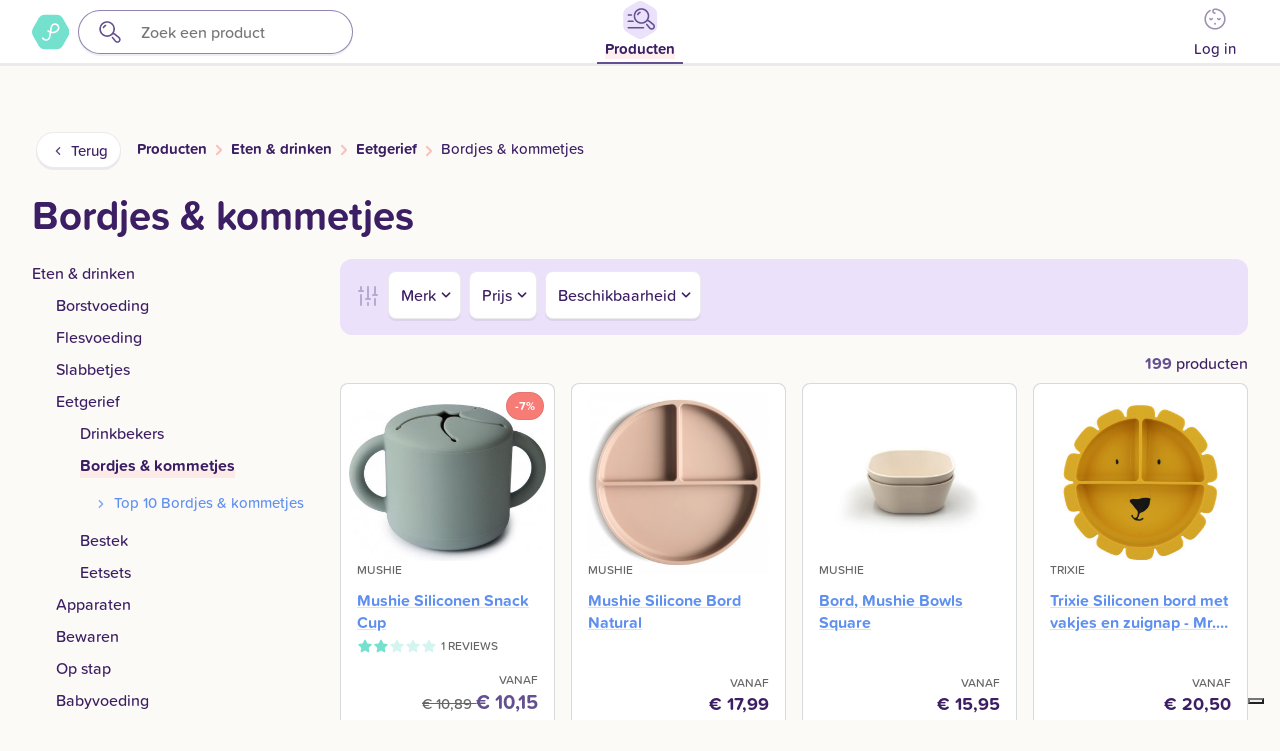

--- FILE ---
content_type: text/html; charset=UTF-8
request_url: https://app.pakske.be/bordjes-kommetjes/ezx28gx3
body_size: 84356
content:
<!DOCTYPE html>
<html>
<head>
    <meta charset="utf-8" />
    <meta name="_version" content="None set">
    <meta name="viewport" content="width=device-width, initial-scale=1.0, maximum-scale=1.0, minimum-scale=1.0, viewport-fit=cover" />
    <link rel="icon" href="/favicon.ico"><!-- 32×32 -->
    <link rel="icon" href="/icon.svg" type="image/svg+xml">
    <link rel="apple-touch-icon" href="/apple-touch-icon.png"><!-- 180×180 -->
    <link rel="manifest" href="/manifest.webmanifest">
    <script>
        window.dataLayer = window.dataLayer || [];
                window.dataLayer.push({"app":{"layout":{"isApp":false,"isWeb":true}},"registration":{"fromInvite":false},"supportChat":false});
            </script>
    <script>
        (function(w,d,s,l,i){w[l]=w[l]||[];w[l].push({'gtm.start': new Date().getTime(),event:'gtm.js'});
        var f=d.getElementsByTagName(s)[0], j=d.createElement(s),dl=l!='dataLayer'?'&l='+l:'';
        j.async=true;j.src= 'https://www.googletagmanager.com/gtm.js?id='+i+dl;f.parentNode.insertBefore(j,f);
        })(window,document,'script','dataLayer','GTM-M6QGHM4');
    </script>
    <meta http-equiv="X-UA-Compatible" content="IE=edge,chrome=1">
    <title inertia>Bordjes & kommetjes vergelijken en ontdekken | Pakske</title>
    <meta property="og:site_name" content="Pakske">
<meta property="og:title" content="Bordjes &amp; kommetjes vergelijken en ontdekken">
<meta property="og:description" content="Op zoek naar de beste Bordjes &amp; kommetjes? Bekijk aanbiedingen bij verschillende winkels · Ontdek de populairste Bordjes &amp; kommetjes · Zet op jouw geboortelijst">
<meta property="og:url" content="https://app.pakske.be/bordjes-kommetjes/ezx28gx3">
<meta property="og:type" content="website">
<meta property="og:image" content="https://pakske.s3.eu-central-1.amazonaws.com/xmnd634o/c/1200x956-card2x.jpg">
<meta property="og:image" content="https://pakske.s3.eu-central-1.amazonaws.com/xvwye22o/c/bord-natural-ok-card2x.jpg">
<meta property="og:image" content="https://pakske.s3.eu-central-1.amazonaws.com/on3wy99x/c/on396245-card2x.jpg">
<meta property="og:image" content="https://pakske.s3.eu-central-1.amazonaws.com/orynkk2x/c/96-429-card2x.jpg">
<meta property="og:image" content="https://pakske.s3.eu-central-1.amazonaws.com/xk84362o/c/0028797_vakjesbord-mio-little-farm-card2x.jpg">

    <meta name="twitter:title" content="Bordjes &amp; kommetjes vergelijken en ontdekken">
<meta name="twitter:description" content="Op zoek naar de beste Bordjes &amp; kommetjes? Bekijk aanbiedingen bij verschillende winkels · Ontdek de populairste Bordjes &amp; kommetjes · Zet op jouw geboortelijst">
    <script type="application/ld+json">{"@context":"https://schema.org"}</script>
    <script>
        (function (d) {
            var config = {
                    kitId: 'oht5gde',
                    scriptTimeout: 3000,
                    async: true
                },
                h = d.documentElement, t = setTimeout(function () {
                    h.className = h.className.replace(/\bwf-loading\b/g, "") + " wf-inactive";
                }, config.scriptTimeout), tk = d.createElement("script"), f = false,
                s = d.getElementsByTagName("script")[0], a;
            h.className += " wf-loading";
            tk.src = 'https://use.typekit.net/' + config.kitId + '.js';
            tk.async = true;
            tk.onload = tk.onreadystatechange = function () {
                a = this.readyState;
                if (f || a && a != "complete" && a != "loaded") return;
                f = true;
                clearTimeout(t);
                try {
                    Typekit.load(config)
                } catch (e) {
                }
            };
            s.parentNode.insertBefore(tk, s)
        })(document);
    </script>
    <script type="text/javascript">
    // make variable for environment
    const env = "production";
    const production = (env === "production");
    const locale = "nl";
    const daisycon_url = "https://tools.daisycon.com/jsreplace/?wi=337252&amp;amp;ws=";
    const layout = "";
    const app = (layout === "app");
</script>

</head>
<body>
<script>
        function gtmPush() {
                    }
        addEventListener("load", gtmPush);
    </script>
    <noscript>
        <iframe
            src="https://www.googletagmanager.com/ns.html?id=GTM-M6QGHM4"
            height="0"
            width="0"
            style="display:none;visibility:hidden"
        ></iframe>
    </noscript>
<div style="height: 0; width: 0; position: absolute; overflow: hidden; opacity: 0;">
    
    <?xml version="1.0" encoding="UTF-8"?><!DOCTYPE PUBLIC "-//W3C//DTD SVG 1.1//EN"
    "http://www.w3.org/Graphics/SVG/1.1/DTD/svg11.dtd">
    <svg xmlns="http://www.w3.org/2000/svg">
        <symbol id="icon-heart" viewBox="0 0 198.7 176.3">
            <path
                d="M99.3 176.3c-3.3 0-6.4-2.1-7.6-5.5-1.4-4.2.9-8.7 5-10.1 25.6-8.5 47.2-22.3 62.5-39.8 15-17.2 23.1-37.2 23.4-58-.1-.6-.1-1.2-.1-1.9.1-.9.1-1.9.1-2.8 0-10.6-4.2-21.3-11.6-29.6-7.5-8.3-17.1-12.9-27.1-12.9-5.1 0-10 .9-14.5 2.7-4.5 1.7-8.3 4.2-11.5 7.4-3.1 3.1-6.2 6.6-9 10.3 1.1 1.7 2 3.4 3 5.1 3.8 7 8.3 17.2 8.3 26.3 0 6.3-2.2 12.2-6.2 16.4-3.9 4.2-9.3 6.6-14.8 6.6s-10.9-2.4-14.8-6.6c-4-4.3-6.2-10.1-6.2-16.4 0-9 4.5-19.3 8.3-26.3.9-1.7 1.9-3.4 3-5.1-2.8-3.7-5.8-7.2-9-10.3-3.2-3.2-7.1-5.7-11.5-7.4-4.5-1.8-9.4-2.7-14.5-2.7-10 0-19.6 4.6-27.1 12.9-7.4 8.2-11.6 19-11.6 29.6 0 .9 0 1.8.1 2.8 0 .6 0 1.3-.1 1.9.1 8.1 1.4 16 3.8 23.8 2.5 8 6.2 15.7 11.1 23 9.6 14.5 23.8 27.5 41 37.5 3.8 2.2 5.1 7.1 2.9 10.9-2.2 3.8-7.1 5.1-10.9 2.9-9.6-5.6-18.4-12-26.2-19.1-7.8-7.2-14.6-15.1-20.1-23.4-5.7-8.6-10-17.7-13-27C1.5 81.9 0 71.9 0 61.8c0-.3 0-.6.1-.9C0 60 0 59.2 0 58.4c0-14.5 5.7-29.1 15.7-40.2 5-5.6 10.8-10 17.3-13.1C39.9 1.7 47.2 0 54.7 0c7.1 0 14 1.3 20.3 3.7 6.5 2.5 12.2 6.2 17 11 2.5 2.5 5 5.2 7.4 8.1 2.4-2.9 4.8-5.6 7.4-8.1 4.8-4.8 10.5-8.5 17-11C130.1 1.3 136.9 0 144 0c7.5 0 14.8 1.7 21.7 5.1 6.4 3.1 12.3 7.5 17.3 13.1 10 11.1 15.7 25.8 15.7 40.2 0 .8 0 1.6-.1 2.4 0 .3.1.6.1.9 0 25.1-9.5 49.2-27.4 69.7-17.2 19.7-41.2 35-69.5 44.4-.8.4-1.6.5-2.5.5zm.1-124.6c-3.2 6.4-5 12.2-5 16 0 4.9 2.9 7.1 5 7.1s5-2.2 5-7.1c0-3.8-1.9-9.6-5-16z"/>
        </symbol>
        <symbol id="icon-baby-face" viewBox="0 0 935 1020.94">
            <circle cx="643.48" cy="559.5" r="42.5"/>
            <circle cx="292.45" cy="559.5" r="42.5"/>
            <path
                d="M468 793.07a99.64 99.64 0 0 1-92.62-62.28 35 35 0 1 1 64.82-26.42 30 30 0 0 0 55.59 0 35 35 0 1 1 64.82 26.42A99.64 99.64 0 0 1 468 793.07z"/>
            <path
                d="M898.24 370.89A467.15 467.15 0 0 0 467.5 85.38c-3.39 0-9.85-.38-9.85-.38a42.5 42.5 0 0 1-42.5-42.5 42.5 42.5 0 0 0-85 0A127.64 127.64 0 0 0 457.65 170s9.49.46 17.51.46A382.49 382.49 0 0 1 850 552.88c0 102.36-39.73 198.47-111.88 270.62S569.86 935.38 467.5 935.38A382.57 382.57 0 0 1 277 221.09l-.12-.12a42.5 42.5 0 0 0-39.17-75.33 467.94 467.94 0 0 0 229.8 875.31 468.2 468.2 0 0 0 430.73-650.06z"/>
        </symbol>
        <symbol id="icon-broken_image" viewBox="0 0 60 54">
            <path
                d="M58 34.104V1a1 1 0 0 0-1-1H1a1 1 0 0 0-1 1v44a1 1 0 0 0 1 1h34.003c1.963 4.693 6.6 8 11.997 8 7.168 0 13-5.832 13-13 0-2.535-.74-4.895-2-6.896zM34.359 44H2V2h54v29.622c-.17-.164-.354-.311-.532-.465-.088-.075-.171-.155-.261-.228-.235-.192-.48-.37-.728-.545-.092-.065-.181-.135-.275-.198a12.821 12.821 0 0 0-.754-.458c-.109-.063-.214-.13-.325-.189-.077-.041-.154-.083-.232-.123a.988.988 0 0 0-.218-1.154l-12-11a1.002 1.002 0 0 0-1.414.063l-9.794 10.727-4.743-4.743a1.002 1.002 0 0 0-1.368-.044L6.339 38.249a1 1 0 0 0 1.321 1.502l16.313-14.362L34.275 35.69c.203.203.47.295.736.287A12.93 12.93 0 0 0 34 41c0 .493.033.977.087 1.456.009.075.024.149.034.224.056.428.131.849.227 1.262.005.019.006.039.011.058zm14.42-15.864c-.162-.022-.321-.055-.485-.071A13.22 13.22 0 0 0 47 28c-4.773 0-8.942 2.593-11.203 6.437-.036-.054-.06-.114-.107-.162l-4.807-4.807 9.181-10.054 9.694 8.887c-.067-.015-.133-.032-.2-.045-.257-.052-.519-.084-.779-.12zM47 52c-4.787 0-8.859-3.08-10.367-7.358a11.327 11.327 0 0 1-.249-.806l-.045-.173a11.15 11.15 0 0 1-.156-.716c-.024-.133-.042-.267-.061-.401-.026-.18-.054-.36-.071-.54-.03-.332-.051-.667-.051-1.006 0-6.065 4.935-11 11-11 .426 0 .848.031 1.265.079.127.015.25.039.375.057.291.044.579.096.863.162a10.882 10.882 0 0 1 1.213.361c.134.048.269.094.4.147.295.119.583.255.866.399.083.042.17.077.252.121.342.185.671.393.992.614.131.09.255.19.382.286a10.89 10.89 0 0 1 .957.808c.193.184.379.377.559.575.094.103.191.202.281.309A10.94 10.94 0 0 1 58 41c0 6.065-4.935 11-11 11z"/>
            <path
                d="M51.95 36.051a.999.999 0 0 0-1.414 0L47 39.586l-3.536-3.535a.999.999 0 1 0-1.414 1.414L45.586 41l-3.536 3.535a.999.999 0 1 0 1.414 1.414L47 42.414l3.536 3.535a.997.997 0 0 0 1.414 0 .999.999 0 0 0 0-1.414L48.414 41l3.536-3.535a1 1 0 0 0 0-1.414zM16 22.138a5.575 5.575 0 0 0 5.569-5.568A5.575 5.575 0 0 0 16 11a5.575 5.575 0 0 0-5.569 5.569A5.575 5.575 0 0 0 16 22.138zM16 13a3.574 3.574 0 0 1 3.569 3.569A3.574 3.574 0 0 1 16 20.138a3.573 3.573 0 0 1-3.569-3.568A3.574 3.574 0 0 1 16 13z"/>
        </symbol>
        <symbol id="icon-calendar" viewBox="0 0 945 980">
            <path
                d="M217.5 623.99c-23.472 0-42.5-19.028-42.5-42.5s19.028-42.5 42.5-42.5 42.5 19.028 42.5 42.5-19.028 42.5-42.5 42.5zm170 0c-23.472 0-42.5-19.028-42.5-42.5s19.028-42.5 42.5-42.5 42.5 19.028 42.5 42.5-19.028 42.5-42.5 42.5zm170 0c-23.472 0-42.5-19.028-42.5-42.5s19.028-42.5 42.5-42.5 42.5 19.028 42.5 42.5-19.028 42.5-42.5 42.5zm170 0c-23.472 0-42.5-19.028-42.5-42.5s19.028-42.5 42.5-42.5 42.5 19.028 42.5 42.5-19.028 42.5-42.5 42.5zm-510 170c-23.472 0-42.5-19.028-42.5-42.5s19.028-42.5 42.5-42.5 42.5 19.028 42.5 42.5-19.028 42.5-42.5 42.5zm170 0c-23.472 0-42.5-19.028-42.5-42.5s19.028-42.5 42.5-42.5 42.5 19.028 42.5 42.5-19.028 42.5-42.5 42.5zm170 0c-23.472 0-42.5-19.028-42.5-42.5s19.028-42.5 42.5-42.5 42.5 19.028 42.5 42.5-19.028 42.5-42.5 42.5zm170 0c-23.472 0-42.5-19.028-42.5-42.5s19.028-42.5 42.5-42.5 42.5 19.028 42.5 42.5-19.028 42.5-42.5 42.5zm155.11-646.6A211 211 0 0 1 945 297.5v470c-.275 117.246-95.254 212.225-212.5 212.5h-520C95.254 979.725.275 884.746 0 767.5v-202C0 542.028 19.028 523 42.5 523S85 542.028 85 565.5v202c.274 70.302 57.198 127.226 127.5 127.5h520c70.302-.274 127.226-57.198 127.5-127.5v-470c-.274-70.302-57.198-127.226-127.5-127.5H675v42.5c0 23.472-19.028 42.5-42.5 42.5S590 235.972 590 212.5V170H355v42.5c0 23.472-19.028 42.5-42.5 42.5S270 235.972 270 212.5V170h-57.5c-70.302.274-127.226 57.198-127.5 127.5V353h647.5c23.472 0 42.5 19.028 42.5 42.5S755.972 438 732.5 438h-690A42.46 42.46 0 0 1 0 395.5v-98C.275 180.254 95.254 85.275 212.5 85H270V42.5C270 19.028 289.028 0 312.5 0S355 19.028 355 42.5V85h235V42.5C590 19.028 609.028 0 632.5 0S675 19.028 675 42.5V85h57.5a211 211 0 0 1 150.11 62.39z"/>
        </symbol>
        <symbol id="icon-cross">
            <path
                d="M11.138 9l6.417-6.418A1.512 1.512 0 1 0 15.416.443L9 6.86 2.582.443A1.512 1.512 0 1 0 .443 2.582L6.86 8.999.443 15.416a1.513 1.513 0 0 0 2.139 2.14l6.417-6.418 6.417 6.417a1.512 1.512 0 1 0 2.14-2.139L11.137 9z"/>
        </symbol>
        <symbol id="icon-facebook_logo" viewBox="0 0 60.734 60.733">
            <path
                d="M57.378.001H3.352A3.352 3.352 0 0 0 0 3.353v54.026a3.353 3.353 0 0 0 3.352 3.354h29.086V37.214h-7.914v-9.167h7.914v-6.76c0-7.843 4.789-12.116 11.787-12.116 3.355 0 6.232.251 7.071.36v8.198l-4.854.002c-3.805 0-4.539 1.809-4.539 4.462v5.851h9.078l-1.187 9.166h-7.892v23.52h15.475a3.355 3.355 0 0 0 3.355-3.351V3.351a3.352 3.352 0 0 0-3.354-3.35z"/>
        </symbol>
        <symbol id="icon-apple_logo" viewBox="0 0 814 1000">
            <path d="M788.1 340.9c-5.8 4.5-108.2 62.2-108.2 190.5 0 148.4 130.3 200.9 134.2 202.2-.6 3.2-20.7 71.9-68.7 141.9-42.8 61.6-87.5 123.1-155.5 123.1s-85.5-39.5-164-39.5c-76.5 0-103.7 40.8-165.9 40.8s-105.6-57-155.5-127C46.7 790.7 0 663 0 541.8c0-194.4 126.4-297.5 250.8-297.5 66.1 0 121.2 43.4 162.7 43.4 39.5 0 101.1-46 176.3-46 28.5 0 130.9 2.6 198.3 99.2zm-234-181.5c31.1-36.9 53.1-88.1 53.1-139.3 0-7.1-.6-14.3-1.9-20.1-50.6 1.9-110.8 33.7-147.1 75.8-28.5 32.4-55.1 83.6-55.1 135.5 0 7.8 1.3 15.6 1.9 18.1 3.2.6 8.4 1.3 13.6 1.3 45.4 0 102.5-30.4 135.5-71.3z"/>
        </symbol>
        <symbol id="icon-female" viewBox="0 0 121.9 175.3">
            <path
                d="M110.8 25.9C101.5 12.6 87.5 3.7 71.4.9 68 .3 64.4 0 60.9 0 46.7 0 32.9 5 22 14.1 10.9 23.3 3.5 36.2 1 50.4c-2.8 16 .8 32.2 10.1 45.5 5.6 8 12.8 14.3 21.2 18.8 3.8 2.2 8.7.8 10.9-3s.8-8.7-3-10.9c-.2-.1-.3-.2-.5-.3-6.1-3.3-11.4-7.9-15.5-13.8-6.9-9.8-9.6-21.8-7.5-33.6 1.8-10.5 7.4-20 15.5-26.8 8.1-6.7 18.3-10.4 28.7-10.4 2.6 0 5.3.2 7.8.7 11.8 2.1 22.2 8.6 29.1 18.5 6.9 9.8 9.6 21.8 7.5 33.6-1.8 10.5-7.4 20-15.5 26.8-7.7 6.4-17.4 10.1-27.4 10.4-4.4 0-8 3.6-8 8V136H41.2c-4.4 0-8 3.6-8 8s3.6 8 8 8h13.1v15.5c0 4.4 3.6 8 8 8s8-3.6 8-8V152h13.1c4.4 0 8-3.6 8-8s-3.6-8-8-8H70.3v-14.8c10.8-1.7 21.1-6.3 29.6-13.4 11.1-9.2 18.5-22.1 21-36.3 2.9-16.1-.7-32.2-10.1-45.6z"/>
        </symbol>
        <symbol id="icon-google_logo" viewBox="0 0 186.69 190.5">
            <path fill="#4285f4" d="M95.25 77.932v36.888h51.262c-2.251 11.863-9.006 21.908-19.137 28.662l30.913 23.986c18.011-16.625 28.402-41.044 28.402-70.052 0-6.754-.606-13.249-1.732-19.483z"/>
              <path fill="#34a853" d="m41.869 113.38-6.972 5.337-24.679 19.223c15.673 31.086 47.796 52.561 85.03 52.561 25.717 0 47.278-8.486 63.038-23.033l-30.913-23.986c-8.486 5.715-19.31 9.179-32.125 9.179-24.765 0-45.806-16.712-53.34-39.226z"/>
              <path fill="#fbbc05" d="M10.218 52.561C3.724 65.376.001 79.837.001 95.25s3.723 29.874 10.217 42.689c0 .086 31.693-24.592 31.693-24.592-1.905-5.715-3.031-11.776-3.031-18.098s1.126-12.383 3.031-18.098z"/>
              <path fill="#ea4335" d="M95.25 37.927c14.028 0 26.497 4.849 36.455 14.201l27.276-27.276C142.442 9.439 120.968 0 95.25 0 58.016 0 25.891 21.388 10.218 52.561L41.91 77.153c7.533-22.514 28.575-39.226 53.34-39.226z"/>
        </symbol>
        <symbol id="icon-length" viewBox="0 0 1034.27 1053.52">
            <circle cx="190.43" cy="333.96" r="35"/>
            <circle cx="339.13" cy="333.96" r="35"/>
            <path
                d="M520.21 642.51a262.11 262.11 0 0 0-45.47-93.9 265.94 265.94 0 0 0-28.38-31.71q2.39-2.28 4.73-4.62a264.25 264.25 0 0 0-186.84-451.1c-34.68 0-50.61-16.21-52.51-26.42a42.5 42.5 0 0 0-83.58 15.5c5.11 27.56 21.69 52.36 46.67 69.81 24.45 17.08 55.37 26.11 89.41 26.11 98.84 0 179.25 80.41 179.25 179.25s-80.4 179.25-179.24 179.25S85 424.27 85 325.43A178.71 178.71 0 0 1 132.35 204a42.5 42.5 0 0 0-62.53-57.58 264.37 264.37 0 0 0 303.59 419.8 180.46 180.46 0 0 1 64.47 97.43 179.08 179.08 0 0 1 5 30.19H85.6a179 179 0 0 1 5-30.2 42.5 42.5 0 0 0-82.31-21.13A265.1 265.1 0 0 0 0 708.38v80.89a264.25 264.25 0 0 0 451.1 186.86 262.52 262.52 0 0 0 77.4-186.85v-80.9a265.1 265.1 0 0 0-8.28-65.85zm-256 326C165.41 968.52 85 888.11 85 789.27v-10.42h358.5v10.43c0 98.83-80.41 179.24-179.25 179.24zM731.77 62.5h260a42.5 42.5 0 1 1 0 85h-217.5V289h62.5a42.5 42.5 0 0 1 0 85h-62.5v141.51h62.5a42.5 42.5 0 0 1 0 85h-62.5V742h62.5a42.5 42.5 0 0 1 0 85h-62.5v141.52h175V275a42.5 42.5 0 0 1 85 0v736a42.5 42.5 0 0 1-42.5 42.5h-260a42.46 42.46 0 0 1-42.5-42.5V105a42.5 42.5 0 0 1 42.5-42.5z"/>
        </symbol>
        <symbol id="icon-logout">
            <path
                d="M507.184 248.202c.203-.247.379-.507.568-.76.227-.304.463-.601.674-.917.203-.303.379-.618.565-.93.171-.286.35-.565.508-.86.17-.318.314-.645.467-.969.145-.307.298-.609.428-.923.13-.315.235-.636.35-.956.121-.337.25-.67.355-1.015.097-.32.168-.645.249-.968.089-.351.187-.698.258-1.056.074-.375.118-.753.172-1.13.044-.311.104-.618.135-.933.138-1.4.138-2.811 0-4.211-.031-.315-.09-.621-.135-.932-.054-.378-.098-.756-.173-1.13-.071-.358-.169-.704-.258-1.055-.081-.324-.152-.649-.249-.969-.104-.344-.233-.677-.354-1.013-.115-.32-.22-.642-.35-.957-.13-.314-.283-.616-.428-.922-.153-.325-.297-.652-.467-.97-.157-.294-.337-.573-.507-.859-.186-.312-.362-.627-.565-.931-.211-.315-.446-.612-.673-.915-.19-.254-.367-.515-.57-.762a21.46 21.46 0 0 0-1.402-1.551l-.011-.012-64-64c-8.331-8.331-21.839-8.331-30.17 0-8.331 8.331-8.331 21.839 0 30.17l27.582 27.582H320.019c-11.782 0-21.333 9.551-21.333 21.333 0 11.782 9.551 21.333 21.333 21.333h119.163L411.6 283.596c-8.331 8.331-8.331 21.839 0 30.17 8.331 8.331 21.839 8.331 30.17 0l64-64 .011-.012m-143.095 48.918c-11.782 0-21.333 9.551-21.333 21.333v106.667H256.02V85.339c0-9.421-6.18-17.727-15.203-20.434l-74.11-22.233h174.647v106.667c0 11.782 9.551 21.333 21.333 21.333 11.782 0 21.333-9.551 21.333-21.333v-128c0-11.782-9.551-21.333-21.333-21.333H21.347a21.215 21.215 0 0 0-1.876.083C9.685.827 3.306 7.264.988 14.949c-.149.478-.279.966-.395 1.46l-.034.161a21.654 21.654 0 0 0-.29 1.547l-.034.221c-.067.477-.12.96-.155 1.449a22.818 22.818 0 0 0-.061 2.368v425.859a21.333 21.333 0 0 0 17.15 20.919L230.502 511.6c13.201 2.64 25.517-7.457 25.517-20.919v-21.342h106.667c11.782 0 21.333-9.551 21.333-21.333v-128c0-11.783-9.551-21.334-21.333-21.334zM213.353 464.658L42.686 430.525V50.02l170.667 51.2v363.438z"/>
        </symbol>
        <symbol id="icon-male" viewBox="0 0 143.2 145.2">
            <path
                d="M143.2 39.2v-31c.1-2.1-.7-4.3-2.3-5.9-1.6-1.6-3.6-2.3-5.6-2.3h-31.6c-2 0-4 .8-5.5 2.3-3.1 3.1-3.1 8.2 0 11.3 1.5 1.5 3.5 2.3 5.5 2.3H116L96.9 35C88 28.5 77.5 24.5 66.5 23.5 52.1 22.2 37.8 26.1 26 34.3 12.7 43.6 3.8 57.6 1 73.7c-2.8 16 .8 32.2 10.1 45.5 2 2.9 4.3 5.7 6.9 8.2 10 10 23.3 16.2 37.5 17.5 14.3 1.3 28.7-2.5 40.5-10.8 13.3-9.3 22.2-23.3 25-39.4 1.7-9.6 1.1-19.2-1.7-28.3-1.2-4.2-5.6-6.7-9.8-5.5-4.2 1.2-6.7 5.6-5.5 9.8.1.2.1.4.2.5 2 6.6 2.4 13.7 1.2 20.7-2.1 11.8-8.6 22.2-18.5 29.1-8.7 6.1-19.3 8.9-29.9 8-10.5-1-20.3-5.6-27.7-12.9-1.9-1.8-3.6-3.9-5.1-6-6.9-9.8-9.6-21.8-7.5-33.6 2.1-11.8 8.6-22.2 18.5-29.1 8.7-6.1 19.3-8.9 29.9-8 10 .9 19.5 5.2 26.7 12 3.1 3.1 8.2 3.1 11.3 0l24.2-24.2v12c-.1 2.1.7 4.3 2.3 5.9 3.1 3.1 8.2 3.1 11.3 0 1.6-1.6 2.4-3.7 2.3-5.9z"/>
        </symbol>
        <symbol id="icon-next" viewBox="0 0 378 347">
            <path
                d="M367.7 135.7c13.4 23.2 13.4 51.8.1 75l-56.7 98.2c-13.4 23.2-38.2 37.5-65 37.5H132.7c-26.8 0-51.6-14.3-65-37.5L11 210.7a74.988 74.988 0 0 1 0-75l56.7-98.2C81.1 14.3 105.9 0 132.7 0h113.4c26.8 0 51.6 14.3 64.9 37.5l56.7 98.2zm-104.526 28.204L160.33 61.108a12.552 12.552 0 0 0-8.94-3.69c-3.385 0-6.56 1.31-8.94 3.69l-7.573 7.568c-4.928 4.932-4.928 12.948 0 17.872l86.36 86.322-86.456 86.417a12.55 12.55 0 0 0-3.692 8.934 12.56 12.56 0 0 0 3.692 8.94l7.574 7.566a12.555 12.555 0 0 0 8.94 3.69c3.385 0 6.56-1.31 8.94-3.69l102.94-102.89a12.559 12.559 0 0 0 3.686-8.962c.007-3.4-1.302-6.586-3.687-8.971z"/>
        </symbol>
        <symbol id="icon-p_shape" viewBox="0 0 376.8 346.4">
            <path
                d="M231 102.3c-14.2 0-26 10.2-28.5 23.6 0 .3-.1.5-.1.8l-5.9 33.5-1.6 9c4 .8 8.1 1.2 12.3 1.2h1.3c16.1-.3 31.1-6.6 42.7-17.9l.5-.5.5-.5c5-5.2 8-12.3 8-20-.2-16.2-13.2-29.2-29.2-29.2z"/>
            <path
                d="M366.7 135.7L310 37.5C296.7 14.3 271.9 0 245.1 0H131.7c-26.8 0-51.6 14.3-65 37.5L10 135.7a74.988 74.988 0 0 0 0 75l56.7 98.2c13.4 23.2 38.2 37.5 65 37.5h113.4c26.8 0 51.6-14.3 65-37.5l56.7-98.2c13.3-23.2 13.3-51.8-.1-75zm-91.4 3.5c-1.6 9.1-6 17.5-12.5 24l-.2.2c-14.8 14.7-34.5 22.8-55.5 22.8-5.1 0-10.2-.5-15.1-1.4l-6.8 38.8c-1.8 10.5-7.4 20-15.5 26.8-1.9 1.6-4 3-6.1 4.3-6.8 4-14.7 6.1-22.6 6.1-2.6 0-5.3-.2-7.8-.7-11.8-2.1-22.2-8.7-29-18.5-.8-1.1-1.5-2.2-2.1-3.3-.8-1.3-1.1-2.7-1.1-4.2.1-2.4 1.2-4.8 3.3-6.3.2-.2.4-.3.7-.4 3.8-2.2 8.7-.9 10.9 2.9 4.1 7.2 11.3 12.5 20.1 14.1 15.8 2.8 30.9-7.8 33.7-23.6l7.2-40.7c-7.3-3-14.1-7.2-20.2-12.3-1.4-1.2-2.3-2.8-2.7-4.5-.5-2.3.1-4.8 1.7-6.8 2.8-3.4 7.8-3.8 11.2-1 3.9 3.3 8.2 6.1 12.8 8.3l7.1-40.4c1.8-10.5 7.4-20 15.5-26.8 1.9-1.6 4-3 6.1-4.3 6.8-4 14.7-6.1 22.6-6.1 2.6 0 5.3.2 7.8.7 11.8 2.1 22.2 8.7 29 18.5.7 1.1 1.4 2.1 2.1 3.2 5.3 9.4 7.2 20 5.4 30.6z"/>
        </symbol>
        <symbol id="icon-pakske_logo_background" viewBox="0 0 108.78 36.84">
            <path
                d="M84.47 0A38.78 38.78 0 0 1 46.6 15 38.68 38.68 0 0 1 22.27 0H.13A11.44 11.44 0 0 0 0 1.34a10.73 10.73 0 0 0 1.4 5.5c.9 1.5 1.8 3 2.8 4.4a59.73 59.73 0 0 0 38.7 24.7 62 62 0 0 0 10.5.9 60.58 60.58 0 0 0 30.2-8.2 66.62 66.62 0 0 0 8.2-5.7A60.21 60.21 0 0 0 108.78 0z"/>
        </symbol>
        <symbol id="icon-pakske_logo_symbol" viewBox="0 0 502 456">
            <path
                d="M276 222.5c27.9 0 54.1-10.8 73.9-30.5l.2-.2c8.7-8.7 14.6-19.9 16.7-32.1 2.5-14.1-.1-28.3-7.2-40.5-.9-1.5-1.8-2.9-2.8-4.3-9.2-13.1-22.9-21.9-38.7-24.7-3.5-.6-7-.9-10.5-.9-10.6 0-21 2.9-30.2 8.2-2.9 1.7-5.6 3.6-8.2 5.7-10.9 9.1-18.3 21.7-20.7 35.7l-9.5 53.9c-6.1-3-11.8-6.7-17-11.1-4.5-3.8-11.2-3.2-15 1.3-2.2 2.6-2.9 5.9-2.3 9 .5 2.2 1.7 4.4 3.6 5.9 8.2 6.9 17.2 12.4 26.9 16.5l-9.6 54.2c-3.7 21.1-23.8 35.1-44.9 31.4-11.7-2.1-21.3-9.2-26.8-18.8-2.9-5.1-9.4-6.8-14.5-3.9l-.9.6c-2.8 2-4.3 5.1-4.4 8.4 0 1.9.4 3.8 1.4 5.5.9 1.5 1.8 3 2.8 4.4 9.2 13.1 22.9 21.9 38.7 24.7 3.5.6 7 .9 10.5.9 10.6 0 21-2.9 30.2-8.2 2.9-1.7 5.6-3.6 8.2-5.7 10.9-9.1 18.3-21.7 20.7-35.7l9.1-51.7c6.8 1.4 13.5 2 20.3 2zm-14.3-34.8l7.9-44.6c.1-.3.1-.7.2-1 3.4-17.9 19.2-31.5 38.1-31.5 21.4 0 38.8 17.3 38.8 38.8 0 10.4-4.1 19.8-10.7 26.7-.2.2-.4.5-.7.7l-.7.7c-15.3 15-35.4 23.4-56.9 23.9H276c-5.6 0-11.1-.5-16.4-1.6l2.1-12.1z"/>
        </symbol>
        <symbol id="icon-pakske_logo_wordmark" viewBox="0 0 656.3 233.1" preserveAspectRatio="xMinYMid">
            <path
                d="M141.9 133.2c27.9 0 54.1-10.8 73.9-30.5l.2-.2c8.7-8.7 14.6-19.9 16.7-32.1 2.5-14.1-.1-28.3-7.2-40.5-.9-1.5-1.8-2.9-2.8-4.3C213.5 12.5 199.8 3.7 184 .9c-3.5-.6-7-.9-10.5-.9-10.6 0-21 2.9-30.2 8.2-2.9 1.7-5.6 3.6-8.2 5.7-10.9 9.1-18.3 21.7-20.7 35.7l-9.5 53.9c-6.1-3-11.8-6.7-17-11.1-4.5-3.8-11.2-3.2-15 1.3-2.2 2.6-2.9 5.9-2.3 9 .5 2.2 1.7 4.4 3.6 5.9 8.2 6.9 17.2 12.4 26.9 16.5l-9.6 54.2c-3.7 21.1-23.8 35.1-44.9 31.4-11.7-2.1-21.3-9.2-26.8-18.8-2.9-5.1-9.4-6.8-14.5-3.9l-.9.6c-2.8 2-4.3 5.1-4.4 8.4 0 1.9.4 3.8 1.4 5.5.9 1.5 1.8 3 2.8 4.4 9.2 13.1 22.9 21.9 38.7 24.7 3.5.6 7 .9 10.5.9 10.6 0 21-2.9 30.2-8.2 2.9-1.7 5.6-3.6 8.2-5.7 10.9-9.1 18.3-21.7 20.7-35.7l9.1-51.7c6.8 1.4 13.5 2 20.3 2zm-14.3-34.8l7.9-44.6c.1-.3.1-.7.2-1 3.4-17.9 19.2-31.5 38.1-31.5 21.4 0 38.8 17.3 38.8 38.8 0 10.4-4.1 19.8-10.7 26.7-.2.2-.4.5-.7.7l-.7.7c-15.3 15-35.4 23.4-56.9 23.9h-1.7c-5.6 0-11.1-.5-16.4-1.6l2.1-12.1zm518.7 45.4c-5.9-.4-10.9 4-11.3 9.9 0 .6 0 1.2-.1 1.7-.2 3.5-.8 7-1.6 10.4-3.8 15.6-13.5 28.7-27.2 37s-29.7 10.7-45.2 6.9c7.2-7.7 12.5-16.9 14.7-25.8 1-4.2 1.5-8.6 1.2-12.8-.4-6.6-2.6-12.5-6.2-17.1-5.1-6.5-12.8-10.2-21.2-10.2-6.2 0-12.3 2-17.4 5.8-3.8 2.8-6.9 6.4-9.5 10.8-3.9 6.8-6.1 15.1-6.1 23.3 0 6.5 1.3 13.1 3.8 19 .9 2.1 1.9 4.1 3.1 6-5.5 1.7-11.9 2.7-19.2 2.7-16-.4-21.3-8.7-21.3-8.7 4.8-3 8.8-7.3 11.4-12.5 1.4-2.8 2.5-5.8 3-9 .7-4.1.6-8.1-.2-12-.9-4.2-2.6-8.2-5.1-11.8-4.9-7-12.2-11.6-20.6-13.1-1.8-.3-3.7-.5-5.5-.5-5.3 0-10.4 1.3-14.8 3.6l15.2-86.3c.1-.6.2-1.2.2-1.8 0-5.9-4.8-10.6-10.6-10.6-5.2 0-9.6 3.8-10.5 8.8l-28.7 162.8c-1 5.8 2.8 11.3 8.6 12.3s11.3-2.8 12.3-8.6l4.7-26.8 4.2-23.7s8.2-8.3 19-8.3c.7 0 1.4 0 2.2.2 4.5.8 7.9 4.3 8.6 8.6.2 1.2.2 2.4 0 3.7-.1.8-.4 1.5-.7 2.2-1.9 5-6.6 7.2-14.3 9h-.1c-.4.1-.7.2-1.1.3l-3.3.8c0 32.7 29.3 42.3 47.3 42.8 15.1 0 27-3.4 36.2-7.8 4.9 2.3 10 4.2 15.4 5.5 21.1 5.2 42.9 1.9 61.5-9.3 18.6-11.2 31.7-29 36.9-50.1 1.1-4.6 1.9-9.3 2.2-14 0-.6.1-1.2.1-1.7.3-6.2-4.2-11.2-10-11.6zm-91.4 35c-1.2 4.8-5.2 12.8-13 19.7-2.9-4.3-4.3-9.8-4.3-14.8 0-8.9 4.7-18.7 11.7-18.7 6.5 0 7 8.3 5.6 13.8z"/>
            <path
                d="M396 176.5c-2.1-1.7-4.3-3.4-6.6-5.3-6.6-5.2-14-12.5-18.5-16.8-7.2-6.7-9.7-10.7-16.6-10.7-5.9 0-10.6 4.8-10.6 10.6 0 24.4-16.2 57-36.1 57h-.6c-.5 0-1.1-.1-1.6-.2-4.5-.8-7.9-4.3-8.6-8.6 4.8-3 8.8-7.3 11.4-12.5 1.4-2.8 2.5-5.8 3-9 .7-4.1.6-8.1-.2-12-.9-4.2-2.6-8.2-5.1-11.8-4.9-7-12.2-11.6-20.6-13.1-1.8-.3-3.7-.5-5.5-.5-5.3 0-10.4 1.3-14.8 3.6l15.2-86.3c.1-.6.2-1.2.2-1.8 0-5.9-4.8-10.6-10.6-10.6-5.2 0-9.6 3.8-10.5 8.8l-22.1 125.3c-2.3 13-9.6 28.8-20.8 28.8-.5 0-1-.1-1.5-.2-5.8-1-9.6-6.5-8.6-12.3l3-17.2.4-2.2 1.8-10.2 2.3-13.1c1-5.8-2.8-11.3-8.6-12.3-5.6-1-11 2.7-12.2 8.2-5.2-2.7-11.5-4.5-18.8-4.5-7.9 0-15.8 2.1-22.9 6.2-6.1 3.5-11.6 8.4-16 14.2-9.3 12.4-12.6 27.6-8.7 40.6 4.2 14.2 16.3 23.8 30.4 24.1h1.3c11.3-.2 22.5-5.3 31.9-14.5l.6.9c4.9 7 12.2 11.6 20.6 13.1 1.3.2 2.6.4 3.9.4h1.3c4 0 9.9-.8 16.2-4.2 1.6 2.1 3.9 3.5 6.6 4 5.8 1 11.3-2.8 12.3-8.6l4.7-26.8 1.9-10.7 2.3-13s8.2-8.3 19-8.3c.7 0 1.4 0 2.2.2 4.5.8 7.9 4.3 8.6 8.6.2 1.2.2 2.4 0 3.7-.1.8-.4 1.5-.7 2.2-1.9 5-6.6 7.2-14.3 9h-.1c-.4.1-.7.2-1.1.3l-3.3.8s0 20.9 14.9 34.5l.2.2.1.1c4.4 3.9 9.8 6.6 15.7 7.6 1.8.3 3.7.5 5.5.5h.4c9.5 0 19-3.5 27.3-10.1 6.3-5 11.8-11.6 16.6-19.8 4.7-8.1 8.4-17.3 10.7-26.6 6.6 6.1 14.4 11.8 20.4 16.8 2.9 2.4 4.4 6.2 3.7 10.1-1 5.8-6.5 9.6-12.3 8.6h-.2c-5.8-1-11.3 2.8-12.3 8.6s2.8 11.3 8.6 12.3h.2c1.8.3 3.7.5 5.5.5 15.5 0 28.7-11.1 31.4-26.3 1.8-11.4-2.5-23-11.3-30.3zm-207.7 1.3c-3.8 19.3-18.2 33.3-30.7 33.6h-.3c-5.1 0-9-3.8-10.5-8.8-4-13.7 9.5-33.7 27.2-33.7 10.5 0 14.6 7 14.6 7 0 .6-.2 1.3-.3 1.9z"/>
        </symbol>
        <symbol id="icon-ptitcolis_logo_wordmark" viewBox="0 0 172 42" preserveAspectRatio="xMinYMid">
            <g clip-path="url(#a)">
                <path d="M69.6007 22.4091c1.1652-.4827 1.7185-1.8185 1.2358-2.9837-.4826-1.1652-1.8185-1.7186-2.9837-1.2359-1.1652.4826-1.7185 1.8185-1.2359 2.9837.4827 1.1652 1.8185 1.7185 2.9838 1.2359ZM40.8087 4.5849a10.6521 10.6521 0 0 0-6.922-4.41A10.7234 10.7234 0 0 0 21.4654 8.871v.004l-1.6979 9.6287a14.8818 14.8818 0 0 1-3.0463-1.9865l-.0036-.0027h-.0027a1.8988 1.8988 0 0 0-3.0922 1.6267c.0406.4976.2756.9591.654 1.2847a18.6469 18.6469 0 0 0 4.8081 2.9409l-1.7653 9.9884a6.9253 6.9253 0 0 1-9.7468 5.0714 6.9253 6.9253 0 0 1-3.0704-2.8132 1.8998 1.8998 0 0 0-1.153-.8849 1.8973 1.8973 0 0 0-1.4411.1897 1.8992 1.8992 0 0 0-.6948 2.5941c.1555.2681.323.5312.5026.7891a10.6529 10.6529 0 0 0 6.922 4.4096 10.7234 10.7234 0 0 0 12.4213-8.6963v-.0022l1.6871-9.5398a18.9648 18.9648 0 0 0 3.591.3413c4.9877.0005 9.6792-1.9324 13.2157-5.443l.0447-.0447a10.7234 10.7234 0 0 0 1.7046-12.97 10.8802 10.8802 0 0 0-.4937-.7715Zm-3.7698 10.9275a8.8198 8.8198 0 0 1-.117.1202 5.1014 5.1014 0 0 1-.1202.1171 14.8607 14.8607 0 0 1-10.1645 4.263c-.0996.0022-.1997.004-.2993.004a15.1332 15.1332 0 0 1-2.932-.2855l.3767-2.1357 1.4065-7.9774a6.9248 6.9248 0 0 1 3.8021-5.108 6.9256 6.9256 0 0 1 8.0477 11.0023Z"/>
                <path d="M89.3816 33.4441a1.8993 1.8993 0 0 0-2.2001 1.541 3.7531 3.7531 0 0 1-7.3911-1.3029l1.6295-9.2462a2.0222 2.0222 0 0 0 .0179-.1283l.3713-2.1094h3.1277a1.8988 1.8988 0 0 0 1.8989-1.8989c0-.8489-.6841-1.8989-1.8989-1.8989h-2.4575l.6059-3.4405a1.899 1.899 0 0 0-3.7403-.6594l-.722 4.099h-1.3436a1.899 1.899 0 0 0 0 3.7978h.6747l-.92 5.2228a1.896 1.896 0 0 0-.0241.1153l-1.3136 7.4496a3.7532 3.7532 0 0 1-7.3916-1.3029 1.7072 1.7072 0 0 0 .017-.1179l.9464-5.3707a1.8996 1.8996 0 0 0-3.7412-.659l-1.3127 7.4505a3.7542 3.7542 0 0 1-1.5261 2.4719 3.7545 3.7545 0 0 1-2.8332.6421 3.7523 3.7523 0 0 1-3.0237-2.9352 3.7536 3.7536 0 0 1-.0081-1.4817l1.6295-9.2462c0-.0143.004-.0282.0063-.0425l.3865-2.1952h3.1276a1.8989 1.8989 0 0 0 1.899-1.8989c0-.8489-.6841-1.8989-1.899-1.8989h-2.4574l.6058-3.4405a1.899 1.899 0 1 0-3.7402-.6594l-.722 4.099h-1.3436c-.5036 0-.9866.2-1.3427.5562a1.8985 1.8985 0 0 0 0 2.6855 1.8988 1.8988 0 0 0 1.3427.5561h.6747l-.7337 4.1674-1.1733 6.6575a7.5532 7.5532 0 0 0 13.1809 6.2173 7.5545 7.5545 0 0 0 11.4829 0 7.5513 7.5513 0 0 0 11.3193.1831 7.5507 7.5507 0 0 0 1.8576-3.7777 1.8999 1.8999 0 0 0-.3149-1.4202 1.8981 1.8981 0 0 0-1.2275-.7807ZM168.63 31.0532c-1.081-1.0375-3.448-3.3327-4.429-4.2845a1.884 1.884 0 0 0-.439-.4262 1.897 1.897 0 0 0-.964-.3378 1.9007 1.9007 0 0 0-1 .2109 1.901 1.901 0 0 0-1.021 1.6822c0 4.3117-2.827 10.0483-6.324 10.1873a3.7564 3.7564 0 0 1-1.536-.3458 3.7491 3.7491 0 0 1-2.019-2.3242 3.7358 3.7358 0 0 1-.128-1.5694l.995-5.6521a1.8997 1.8997 0 0 0-.318-1.4146 1.9039 1.9039 0 0 0-1.224-.7777 1.8988 1.8988 0 0 0-1.416.3126 1.8993 1.8993 0 0 0-.783 1.2207l-.947 5.3729a2.1208 2.1208 0 0 0-.024.1148 6.219 6.219 0 0 0-.037.2328l-.305 1.7291a3.752 3.752 0 0 1-1.554 2.39 3.7522 3.7522 0 0 1-2.785.6088 3.7517 3.7517 0 0 1-2.409-1.5237 3.751 3.751 0 0 1-.644-2.7771l.524-2.9722c.021-.0717.038-.1445.051-.218l.019-.1059c.098-.3272.177-.6599.237-.9964.028-.159.036-.321.023-.4821l3.11-17.6619a1.8854 1.8854 0 0 0-.016-.7408 1.8924 1.8924 0 0 0-.834-1.1907 1.898 1.898 0 0 0-2.109.046 1.8924 1.8924 0 0 0-.781 1.226l-2.287 12.9821c-.02.0685-.036.138-.049.2082l-1.016 5.7692a3.5559 3.5559 0 0 1-.78 1.272c-.419.4276-.925.6939-1.463.7708-.463.0661-1.618.0612-2.34-1.4052l-.013-.0251a7.5594 7.5594 0 0 0-2.99-3.1841 7.552 7.552 0 0 0-8.346.5302 7.5498 7.5498 0 0 0-2.563 3.5368c-.009.0161-.018.0322-.026.0487-1.271 2.5728-2.79 4.4534-4.515 5.5905-1.434.945-3.023 1.4048-4.858 1.4048-1.996 0-3.785-.6626-5.173-1.9155-1.389-1.2529-2.283-2.9905-2.598-5.0364-.488-3.1661.128-7.0936 1.648-10.5067 1.631-3.6639 4.06-6.267 6.84-7.3339 2.214-.849 4.721-.5157 6.239.8315 1.072.9521 1.555 2.2662 1.772 3.2009.057.243.16.4725.305.6754.146.2028.329.3752.541.5071.212.1319.447.2208.693.2617a1.9003 1.9003 0 0 0 1.924-.8693c.131-.2117.22-.4473.261-.6934.041-.246.033-.4977-.023-.7407-.492-2.1112-1.511-3.9029-2.949-5.183-1.322-1.1738-3.018-1.9213-4.906-2.167a10.7604 10.7604 0 0 0-5.216.6287c-3.728 1.4297-6.906 4.746-8.9498 9.3356a25.382 25.382 0 0 0-1.8677 6.3612c-.3369 2.1862-.3575 4.3541-.0639 6.2691a12.931 12.931 0 0 0 1.31 4.0396 11.5685 11.5685 0 0 0 2.4964 3.2385c2.098 1.8931 4.767 2.8935 7.719 2.8935 3.76 0 6.961-1.4373 9.565-4.2844a7.5706 7.5706 0 0 0 2.792 3.125 7.5727 7.5727 0 0 0 4.027 1.1608c3.648 0 6.775-2.6192 7.434-6.2285l.079-.4281c.471.1207.956.1816 1.442.1814a5.9978 5.9978 0 0 0 1.867-.2984 7.5608 7.5608 0 0 0 1.668 4.0041 7.5565 7.5565 0 0 0 7.934 2.4752 7.5565 7.5565 0 0 0 3.649-2.345 7.5302 7.5302 0 0 0 2.483 1.9048 7.5373 7.5373 0 0 0 3.043.7314c.014 0 .028.0026.045.0031h.166c.047 0 .08 0 .12-.004 1.608-.0657 3.187-.6841 4.588-1.7989 1.117-.8896 2.115-2.0799 2.966-3.5365.824-1.411 1.466-3.0146 1.879-4.6396l.914.8833c.402.3869.763.7363 1.043 1.0044.739.7091 1.219 1.5098 1.441 2.3762.096.3708.1.8042.1 1.0768V37.3h-.003a.949.949 0 0 1-.946.8936 1.3004 1.3004 0 0 1-.24-.0303 2.7777 2.7777 0 0 0-.099-.026h-.003a3.1328 3.1328 0 0 0-.103-.021 1.8956 1.8956 0 0 0-.754.0184c-.08.0184-.158.042-.234.0706a1.7495 1.7495 0 0 0-.068.0268 1.5863 1.5863 0 0 0-.128.0581 1.8916 1.8916 0 0 0-.633.516 1.8812 1.8812 0 0 0-.358.735 2.0938 2.0938 0 0 0-.024.1135 1.8988 1.8988 0 0 0 .704 1.8283l.012.0094c.019.0139.038.0282.056.0416h.004c.022.0156.045.0308.067.0447l.023.0138c.017.0107.034.021.051.0308.017.0099.022.0126.034.0193.012.0067.027.0151.041.0223l.048.0237.029.0147c.019.0085.038.0161.056.0242l.024.0107c.025.0098.049.0192.074.0277l.008.0035c.028.0099.056.0193.085.0277l.071.0202c.022.0058.045.0107.065.016a1.1047 1.1047 0 0 1-.065-.016 4.7457 4.7457 0 0 0 4.136-.8009 4.757 4.757 0 0 0 1.377-1.6689 4.7494 4.7494 0 0 0 .492-2.1065c-.004.0014.325-3.2697-2.713-6.1878Zm-40.121 3.2586c-.14 1.0415-.491 2.0321-1.275 2.763a3.7453 3.7453 0 0 1-1.295.791 3.7503 3.7503 0 0 1-2.967-.1881 3.7644 3.7644 0 0 1-1.185-.9482c-.736-.8829-.938-1.9437-.797-3.0607.134-1.0786.452-2.1129 1.26-2.8779a3.745 3.745 0 0 1 1.292-.8001 3.7537 3.7537 0 0 1 2.972.1704 3.757 3.757 0 0 1 1.192.9425c.774.924.959 2.0406.803 3.2085v-.0004Z"/>
                <path d="M152.838 21.9142c.892-.8919.892-2.3378 0-3.2296-.891-.8918-2.337-.8918-3.229 0-.892.8918-.892 2.3377 0 3.2296.892.8918 2.338.8918 3.229 0ZM49.2242 9.0456a1.8993 1.8993 0 0 0-2.2 1.5406l-1.0018 5.6142A1.8986 1.8986 0 0 0 47.563 18.4c.8378.1479 1.9887-.3436 2.1996-1.5401l1.0018-5.6142a1.8987 1.8987 0 0 0-1.5402-2.2Z"/>
            </g>
            <defs>
                <clipPath id="a">
                    <path transform="translate(.9426)" d="M0 0h170.413v42H0z"/>
                </clipPath>
            </defs>
        </symbol>
        <symbol id="icon-piggybank" viewBox="0 0 251.6 229.7">
            <ellipse transform="rotate(-80.003 67.048 121.099)" cx="67.1" cy="121.1" rx="8.7" ry="8.7"/>
            <path
                d="M243.8 128.2c-4.3 0-7.8 3.5-7.8 7.8 0 5.4-6 5.5-6.2 5.5-1 0-2.9-.2-4.4-1.6-1.7-1.7-2.1-4.5-2.1-6.5 0-14.5-2.6-27.6-7.8-39-5-10.9-12.3-20.3-21.7-27.8-8.5-6.8-18.6-12-30-15.5.9-3.4 1.4-7 1.4-10.5 0-22.3-18.1-40.4-40.4-40.4S84.5 18.1 84.5 40.4c0 3.9.6 7.8 1.7 11.6-9 3.2-17.2 7.6-24.5 13-16.4 12.2-27.6 29.1-32.5 49.2-5.9.4-12.8 1.8-18.5 6.3C3.6 126 0 135.1 0 147.4s3.6 21.4 10.7 27c7.4 5.8 16.9 6.4 23.4 6.4h7.1c5.5 6 14.3 14.6 22.6 19.3v4.2c-.1 7-.3 15.8 5.1 21.3 2.6 2.7 6.1 4.1 10.1 4.1 3.8 0 9.3-1.3 14.2-7.7 2.6-3.4 4.4-7.4 5.8-10.5.1-.3.3-.6.4-1 7.8 1 16.3 1.5 25.3 1.5s17.5-.5 25.3-1.5c.2.3.3.7.4 1 1.4 3.2 3.2 7.1 5.8 10.5 4.9 6.3 10.4 7.7 14.2 7.7 4 0 7.5-1.4 10.1-4.1 5.4-5.5 5.2-14.2 5.1-21.3v-4.1c13.4-6.8 23.3-16.6 29.6-29.3 1.9-3.8.3-8.5-3.5-10.4-3.8-1.9-8.5-.3-10.4 3.5-5.1 10.4-13.3 18-25 23.4-3.4 1.6-5.5 4.8-6 9.6-.3 2.3-.2 4.8-.2 7.5 0 2.4.1 4.9-.1 7.1-.1 1-.2 1.7-.3 2.2-.4-.3-.8-.8-1.2-1.3-1.5-2-2.8-4.9-4-7.5-.9-2-1.7-3.8-2.7-5.4-3.5-5.5-8.1-5.5-9.9-5.2-8.1 1.3-17.3 2-27.3 2s-19.2-.7-27.3-2c-1.8-.3-6.4-.4-9.9 5.2-1 1.6-1.8 3.4-2.7 5.4-1.2 2.6-2.5 5.5-4 7.5-.4.5-.8 1-1.2 1.3-.1-.5-.2-1.2-.3-2.2-.2-2.1-.2-4.6-.1-7.1 0-2.7.1-5.2-.2-7.5-.5-4.8-2.6-8-6-9.6-6.5-3-16.4-12.2-22.4-19.4-1.5-1.8-3.6-2.8-5.9-2.8H34.2c-6.7 0-11.1-1-13.9-3.1-1.2-.9-4.8-3.7-4.8-14.8 0-2.7 0-11.1 4.8-14.8 2.7-2.1 7.2-3.1 13.9-3.1h1.4c3.8 0 7-2.7 7.6-6.4 3.3-18.8 12.9-34.6 27.7-45.7 7.2-5.3 15.4-9.4 24.5-12.2 1.1-.3 2.1-.6 3.2-.9 8.3-2.2 17.1-3.3 26.2-3.3 9.4 0 18.3.9 26.5 2.7.3.1.5.1.8.2 12.5 2.9 23.4 7.8 32 14.8 7.5 6 13.3 13.4 17.2 22.1 4.3 9.4 6.4 20.4 6.4 32.6 0 9.1 3.7 14.6 6.8 17.6 4 3.9 9.4 6 15.2 6 5.5 0 10.7-1.9 14.7-5.3 4.6-3.9 7.1-9.5 7.1-15.7.1-4.3-3.4-7.7-7.7-7.7zM101.1 47.7c-.7-2.4-1.1-4.9-1.1-7.4 0-13.7 11.2-24.9 24.9-24.9s24.9 11.2 24.9 24.9c0 2.4-.3 4.7-1 7-7.5-1.3-15.5-1.9-23.9-1.9-8.2 0-16.1.8-23.8 2.3z"/>
            <path
                d="M97.2 86.7c0 1.8-1.5 3.3-3.3 3.3s-3.3-1.5-3.3-3.3c0-4-3.2-7.2-7.2-7.2s-7.2 3.2-7.2 7.2c0 9.8 8 17.8 17.8 17.8s17.8-8 17.8-17.8c0-4-3.2-7.2-7.2-7.2s-7.4 3.2-7.4 7.2z"/>
        </symbol>
        <symbol id="icon-previous" viewBox="0 0 378 347">
            <path
                d="M10.3 135.7c-13.4 23.2-13.4 51.8-.1 75l56.7 98.2c13.4 23.2 38.2 37.5 65 37.5h113.4c26.8 0 51.6-14.3 65-37.5l56.7-98.2c13.4-23.2 13.4-51.8 0-75l-56.7-98.2C296.9 14.3 272.1 0 245.3 0H131.9C105.1 0 80.3 14.3 67 37.5l-56.7 98.2zm104.526 28.204L217.67 61.108a12.552 12.552 0 0 1 8.94-3.69c3.385 0 6.56 1.31 8.94 3.69l7.573 7.568c4.928 4.932 4.928 12.948 0 17.872l-86.36 86.322 86.456 86.417a12.55 12.55 0 0 1 3.692 8.934 12.56 12.56 0 0 1-3.692 8.94l-7.574 7.566a12.555 12.555 0 0 1-8.94 3.69c-3.385 0-6.56-1.31-8.94-3.69l-102.94-102.89a12.559 12.559 0 0 1-3.686-8.962c-.007-3.4 1.302-6.586 3.687-8.971z"/>
        </symbol>
        <symbol id="icon-scale" viewBox="0 0 970 980">
            <path
                d="M806.51 552.24A453.71 453.71 0 0 1 939.78 874v62.6c0 23.472-19.028 42.5-42.5 42.5s-42.5-19.028-42.5-42.5V874c0-204.345-165.655-370-370-370s-370 165.655-370 370v62.6c0 23.472-19.028 42.5-42.5 42.5s-42.5-19.028-42.5-42.5V874c-.19-234.91 178.603-431.287 412.5-453.07V298.88h-185.9a254.71 254.71 0 0 1-181.29-75.09A254.71 254.71 0 0 1 0 42.5 42.46 42.46 0 0 1 42.5 0h884.56a42.46 42.46 0 0 1 42.5 42.5 254.71 254.71 0 0 1-75.1 181.29 254.71 254.71 0 0 1-181.29 75.09h-58.39c-23.472 0-42.5-19.028-42.5-42.5s19.028-42.5 42.5-42.5h58.44c79.79 0 147-54.88 166-128.88H90.38c18.91 74.01 86.16 128.88 166 128.88h228.4c23.472 0 42.5 19.028 42.5 42.5v164.55a453.61 453.61 0 0 1 279.23 131.31zM484.78 640.8c-23.472 0-42.5-19.028-42.5-42.5s19.028-42.5 42.5-42.5 42.5 19.028 42.5 42.5-19.028 42.5-42.5 42.5zm-210 118.35c-23.472 0-42.5-19.028-42.5-42.5s19.028-42.5 42.5-42.5 42.5 19.028 42.5 42.5-19.028 42.5-42.5 42.5zM209.1 979.1c-23.472 0-42.5-19.028-42.5-42.5s19.028-42.5 42.5-42.5 42.5 19.028 42.5 42.5-19.028 42.5-42.5 42.5zm551.35 0c-23.472 0-42.5-19.028-42.5-42.5s19.028-42.5 42.5-42.5 42.5 19.028 42.5 42.5-19.028 42.5-42.5 42.5zm-36.32-293.19a42.5 42.5 0 0 1 1.35 60.09l-210 220c-16.21 16.977-43.113 17.6-60.09 1.39-16.977-16.21-17.6-43.113-1.39-60.09l210-220a42.5 42.5 0 0 1 60.13-1.39z"/>
        </symbol>
        <symbol id="icon-stack" viewBox="0 0 162 187.4">
            <path
                d="M151 171.4H11.1c-4.4 0-8 3.6-8 8s3.6 8 8 8H151c4.4 0 8-3.6 8-8s-3.6-8-8-8zm0-38.4H11.1c-4.4 0-8 3.6-8 8s3.6 8 8 8H151c4.4 0 8-3.6 8-8s-3.6-8-8-8zm0-38.4H11.1c-4.4 0-8 3.6-8 8s3.6 8 8 8H151c4.4 0 8-3.6 8-8s-3.6-8-8-8zm10.9-30.8c-.7-3.8-3.9-6.5-7.8-6.5-.5 0-.9 0-1.4.1-.2 0-.4.1-.7.2l-1.8.5c-6.8 1.9-13.9 2.9-21.1 2.9h-4.6l3-3.1c5-5.2 9.1-10.2 12.2-14.7.5-.6.9-1.3 1.3-2 7.5-13 3-29.8-10-37.3-4.1-2.4-8.9-3.7-13.7-3.7-9.7 0-18.8 5.2-23.7 13.7-.7 1.3-1.4 2.6-1.9 4l-.1.2-.3.9c-2.2 6.3-5.2 12.2-8.9 17.4L81 38.2l-1.5-2.1c-3.7-5.2-6.7-11-8.9-17.4l-.3-.9-.1-.2c-.5-1.4-1.2-2.7-1.9-4C63.5 5.2 54.4 0 44.7 0 39.9 0 35.2 1.3 31 3.7 18 11.2 13.5 27.9 21 41c.4.7.8 1.3 1.3 2 3 4.6 7.1 9.5 12.2 14.7l3 3.1h-4.6c-7.2 0-14.3-1-21.1-2.9l-1.8-.4c-.2-.1-.5-.1-.7-.2-.5-.1-.9-.1-1.4-.1-3.8 0-7.1 2.7-7.8 6.5-.6 3.6 1.2 7.1 4.5 8.6l2.1.6c8.5 2.4 17.3 3.7 26.2 3.7 6.5 0 12.9-.7 19.2-1.9 4.7-1 9.4-2.3 13.9-4h.1c1.5-.6 2.3-2.3 1.8-3.9-.2-.6-.6-1-1-1.4l-1.2-.9C46 49.1 37.5 37.4 35.3 34.1c-.2-.3-.4-.6-.6-1-1.5-2.7-2-5.8-1.2-8.8.8-3 2.7-5.5 5.4-7 1.8-1 3.7-1.5 5.8-1.5 3.5 0 6.5 1.6 9 4.3 1 1.1 1.8 3.2 1.8 3.2.1.2.1.3.2.5 5.8 16.6 14.9 26.4 18.1 29.6l1.3 1.5.9.9c1.1 1 2.5 1.6 4 1.8h2c1.5-.2 2.9-.8 4-1.8l.9-.9 1.3-1.5c3.2-3.2 12.3-12.9 18.1-29.6.1-.2.1-.3.2-.5 0 0 .8-2.1 1.8-3.2 2.5-2.8 5.5-4.3 9-4.3 2 0 4 .5 5.8 1.5 2.7 1.5 4.6 4 5.4 7s.4 6.1-1.2 8.8c-.2.3-.4.7-.6 1-2.2 3.3-10.7 15-30.3 30.4-.4.4-.8.7-1.2.9-.5.4-.8.8-1 1.4-.6 1.5.2 3.3 1.8 3.9h.1c4.5 1.7 9.2 3 13.9 4 6.3 1.3 12.7 1.9 19.2 1.9 8.9 0 17.7-1.2 26.2-3.7l2.1-.6c3.2-1.5 5.1-5 4.4-8.5z"/>
        </symbol>
        <symbol id="icon-stork" viewBox="0 0 1043.75 1019.37">
            <path class="a"
                  d="M767.22 259.86a42.51 42.51 0 0 0 8.78-84.09l-193.56-41C566.15 57.89 497.76 0 416.1 0c-93.74 0-170 76.26-170 170A169.41 169.41 0 0 0 280 271.87v178.06H42.5A42.5 42.5 0 0 0 0 492.43v40a262.5 262.5 0 0 0 262.5 262.5q6.27 0 12.5-.3v182.24a42.5 42.5 0 0 0 85 0V776.28a263 263 0 0 0 165-243.85V305.49a42.5 42.5 0 0 0-85 0v226.94c0 97.87-79.63 177.5-177.5 177.5-97 0-176.14-78.28-177.48-175H322.5a42.5 42.5 0 0 0 42.5-42.5V254.27c0-.27-.06-.83-.1-1.25s0-.58-.07-.87-.08-.63-.12-.94a42.35 42.35 0 0 0-.92-4.94l-.05-.22c-.12-.49-.27-1-.41-1.46-.05-.18-.1-.37-.16-.55-.13-.41-.27-.82-.41-1.22-.09-.25-.17-.51-.26-.76s-.26-.67-.39-1-.24-.64-.37-.95-.23-.52-.35-.79-.33-.75-.51-1.13c-.09-.19-.19-.38-.29-.57-.22-.43-.43-.86-.66-1.29l-.17-.3a42.32 42.32 0 0 0-2.55-4c-.21-.29-.41-.59-.63-.88l-.5-.63c-.27-.35-.54-.7-.82-1l-.5-.58c-.29-.34-.59-.68-.89-1l-.12-.14a85 85 0 1 1 147.4-58 42.14 42.14 0 0 0 .49 6.66c0 .13 0 .27.07.4.09.53.18 1.07.29 1.6.05.27.12.53.18.8s.17.77.27 1.16.2.75.31 1.13.15.53.23.8c.14.46.29.91.44 1.37l.18.53c.18.51.37 1 .57 1.51l.15.37c.21.53.44 1 .68 1.56l.14.3c.24.52.49 1 .76 1.53l.16.3q.38.73.8 1.44l.21.37c.26.44.53.87.8 1.3l.31.48c.25.38.51.75.77 1.12l.44.61c.23.31.46.62.7.92l.6.76.61.72.77.89.5.54c.31.34.63.67.95 1l.39.39c.37.36.74.72 1.12 1.07l.3.27q.62.56 1.26 1.09l.25.2q.67.55 1.36 1.07l.25.19c.46.34.92.67 1.4 1l.32.21c.45.3.9.59 1.37.88l.47.28c.42.25.83.49 1.26.72l.72.38 1.06.54 1.06.49.76.34c.49.21 1 .41 1.49.6l.39.15a42.16 42.16 0 0 0 6.62 1.89l223.11 47.25a42.66 42.66 0 0 0 8.73.88z"/>
            <path class="a"
                  d="M945.67 641.44c-14.83-36.22-34.07-75.21-57.25-116-20.38-35.86-40.07-66.56-54.44-88l75.85-65a42.502 42.502 0 0 0-55.32-64.54l-77.34 66.29-77.34-66.29a42.502 42.502 0 0 0-55.32 64.54l75.85 65c-16.16 24.1-39 59.89-62 101.56-57.69 104.45-86.94 192.12-86.94 260.56 0 65.81 21.88 122 63.27 162.56 37.7 36.92 88.31 57.25 142.51 57.25a204.83 204.83 0 0 0 112.09-32.87A199.12 199.12 0 0 0 959 907.94a143.3 143.3 0 0 0 84.8-130.67c-.05-63.18-41.21-116.92-98.13-135.83zm-168.5 292.93c-31.83 0-61.33-11.71-83-33-24.69-24.18-37.74-59.4-37.74-101.83 0-53 26.23-128.54 75.86-218.58 15.74-28.55 31.59-54.41 44.93-75.15 11.2 17.41 24.17 38.43 37.35 61.62 14.75 26 27.71 51 38.75 74.8-55.69 19.6-95.72 72.72-95.72 135a143.33 143.33 0 0 0 91.61 133.57c-22.39 16.77-48.98 23.57-72.04 23.57zm123.48-99a58.1 58.1 0 1 1 58.1-58.1 58.16 58.16 0 0 1-58.09 58.1z"/>
        </symbol>
        <symbol id="icon-tape-measure" viewBox="0 0 1204 830">
            <path
                d="M1161.64 449.36H522.86a908.25 908.25 0 0 1-173-16.47c-55-10.69-104.07-25.68-145.95-44.94-39.25-18-70.85-39.29-91.38-61.61-18.08-19.66-27.25-39.41-27.25-58.8s9.17-39.16 27.25-58.82c20.47-22.32 52.1-43.64 91.35-61.72 41.88-19.26 91-34.44 145.95-45.13C407.5 90.68 468.88 85 532.24 85S657 90.69 714.66 101.91c55 10.69 104.07 25.88 145.95 45.13 39.25 18 70.85 39.39 91.38 61.71 18.08 19.66 27.25 39.46 27.25 58.85 0 12.07-3.39 23.9-10.36 36.14-11.564 20.394-4.429 46.3 15.945 57.898 20.375 11.598 46.293 4.507 57.925-15.848 14.26-25 21.49-51.36 21.49-78.19 0-77.69-59.7-147.93-168.11-197.78C798.21 24.79 669 0 532.24 0s-266.1 24.79-364 69.81C59.83 119.67 0 189.91 0 267.59v294.2c0 77.69 59.83 147.92 168.24 197.78 94.88 43.63 219.25 68.26 351.31 69.74.79 0 1.66.06 2.47.06h639.63a42.37 42.37 0 0 0 42.35-42.49V492.63c0-23.47-18.89-43.27-42.36-43.27zm-42.64 295H532.24c-63.36 0-124.74-5.68-182.41-16.9-55-10.69-104.07-25.87-145.95-45.13-39.25-18-71-39.39-91.5-61.7C94.3 601 85 581.18 85 561.79V416.13c23 18 51.17 34.5 83.23 49.24a102.37 102.37 0 0 0 9.77 4.32v70.88c0 19.33 15.67 35 35 35s35-15.67 35-35v-45.08a816.3 816.3 0 0 0 110 25.68v64.63c0 19.33 15.67 35 35 35s35-15.67 35-35v-55.52c30 2.91 61.93 4.17 93.68 4.46.09 0 .24-.38.33-.38h.92c3.1 0 6.2.05 9.31.05.7 0 1.39.95 2.09-.05H550V595c0 19.33 15.67 35 35 35s35-15.67 35-35v-60.64h122V595c0 19.33 15.67 35 35 35s35-15.67 35-35v-60.64h122V595c0 19.33 15.67 35 35 35s35-15.67 35-35v-60.64h115v210zM532.24 169.27c89.88 0 200.51 17.07 241.52 65a42.5 42.5 0 1 1-64.61 55.23c-2.75-3.17-17.74-13.35-54-22.17-34.57-8.37-78.2-13-122.88-13-44.68 0-88.31 4.59-122.88 13-36.3 8.82-51.29 18.99-54 22.17a42.5 42.5 0 1 1-64.61-55.23c40.95-47.93 151.58-65 241.46-65z"/>
        </symbol>
        <symbol id="icon-eye" viewBox="0 0 24 24">
            <path d="M21.9199 11.6C19.8999 6.91 16.0999 4 11.9999 4C7.89994 4 4.09994 6.91 2.07994 11.6C2.02488 11.7262 1.99646 11.8623 1.99646 12C1.99646 12.1377 2.02488 12.2738 2.07994 12.4C4.09994 17.09 7.89994 20 11.9999 20C16.0999 20 19.8999 17.09 21.9199 12.4C21.975 12.2738 22.0034 12.1377 22.0034 12C22.0034 11.8623 21.975 11.7262 21.9199 11.6V11.6ZM11.9999 18C8.82994 18 5.82994 15.71 4.09994 12C5.82994 8.29 8.82994 6 11.9999 6C15.1699 6 18.1699 8.29 19.8999 12C18.1699 15.71 15.1699 18 11.9999 18ZM11.9999 8C11.2088 8 10.4355 8.2346 9.77766 8.67412C9.11987 9.11365 8.60718 9.73836 8.30443 10.4693C8.00168 11.2002 7.92246 12.0044 8.0768 12.7804C8.23114 13.5563 8.61211 14.269 9.17152 14.8284C9.73093 15.3878 10.4437 15.7688 11.2196 15.9231C11.9955 16.0775 12.7998 15.9983 13.5307 15.6955C14.2616 15.3928 14.8863 14.8801 15.3258 14.2223C15.7653 13.5645 15.9999 12.7911 15.9999 12C15.9999 10.9391 15.5785 9.92172 14.8284 9.17157C14.0782 8.42143 13.0608 8 11.9999 8V8ZM11.9999 14C11.6044 14 11.2177 13.8827 10.8888 13.6629C10.5599 13.4432 10.3036 13.1308 10.1522 12.7654C10.0008 12.3999 9.9612 11.9978 10.0384 11.6098C10.1155 11.2219 10.306 10.8655 10.5857 10.5858C10.8654 10.3061 11.2218 10.1156 11.6098 10.0384C11.9977 9.96126 12.3999 10.0009 12.7653 10.1522C13.1308 10.3036 13.4431 10.56 13.6629 10.8889C13.8826 11.2178 13.9999 11.6044 13.9999 12C13.9999 12.5304 13.7892 13.0391 13.4142 13.4142C13.0391 13.7893 12.5304 14 11.9999 14Z"/>
        </symbol>
        <symbol id="icon-eye-slash" viewBox="0 0 24 24" >
            <path d="M10.9399 6.07994C11.2907 6.02617 11.6451 5.99943 11.9999 5.99994C15.1799 5.99994 18.1699 8.28994 19.9099 11.9999C19.6438 12.5645 19.3433 13.1122 19.0099 13.6399C18.9041 13.8038 18.8485 13.9949 18.8499 14.1899C18.8522 14.4082 18.9257 14.6197 19.0594 14.7922C19.1931 14.9647 19.3795 15.0888 19.5903 15.1455C19.8011 15.2021 20.0246 15.1883 20.2267 15.106C20.4289 15.0238 20.5986 14.8776 20.7099 14.6899C21.1759 13.9579 21.5806 13.1886 21.9199 12.3899C21.9736 12.2652 22.0013 12.1308 22.0013 11.9949C22.0013 11.8591 21.9736 11.7247 21.9199 11.5999C19.8999 6.90994 16.0999 3.99994 11.9999 3.99994C11.5306 3.99758 11.062 4.03774 10.5999 4.11994C10.4686 4.14227 10.343 4.19024 10.2302 4.26112C10.1174 4.332 10.0197 4.4244 9.94263 4.53304C9.86555 4.64169 9.81063 4.76445 9.78101 4.89432C9.75138 5.02419 9.74762 5.15862 9.76994 5.28994C9.79227 5.42126 9.84024 5.5469 9.91112 5.65968C9.982 5.77247 10.0744 5.87018 10.183 5.94726C10.2917 6.02433 10.4144 6.07925 10.5443 6.10888C10.6742 6.13851 10.8086 6.14227 10.9399 6.11994V6.07994ZM3.70994 2.28994C3.6167 2.1967 3.50601 2.12274 3.38419 2.07228C3.26237 2.02182 3.1318 1.99585 2.99994 1.99585C2.86808 1.99585 2.73751 2.02182 2.61569 2.07228C2.49387 2.12274 2.38318 2.1967 2.28994 2.28994C2.10164 2.47824 1.99585 2.73364 1.99585 2.99994C1.99585 3.26624 2.10164 3.52164 2.28994 3.70994L5.38994 6.79994C3.97551 8.16147 2.8498 9.79393 2.07994 11.5999C2.02488 11.7261 1.99646 11.8623 1.99646 11.9999C1.99646 12.1376 2.02488 12.2738 2.07994 12.3999C4.09994 17.0899 7.89994 19.9999 11.9999 19.9999C13.797 19.9875 15.5517 19.4524 17.0499 18.4599L20.2899 21.7099C20.3829 21.8037 20.4935 21.8781 20.6154 21.9288C20.7372 21.9796 20.8679 22.0057 20.9999 22.0057C21.132 22.0057 21.2627 21.9796 21.3845 21.9288C21.5064 21.8781 21.617 21.8037 21.7099 21.7099C21.8037 21.617 21.8781 21.5064 21.9288 21.3845C21.9796 21.2627 22.0057 21.132 22.0057 20.9999C22.0057 20.8679 21.9796 20.7372 21.9288 20.6154C21.8781 20.4935 21.8037 20.3829 21.7099 20.2899L3.70994 2.28994ZM10.0699 11.4799L12.5199 13.9299C12.3509 13.9784 12.1758 14.002 11.9999 13.9999C11.4695 13.9999 10.9608 13.7892 10.5857 13.4142C10.2107 13.0391 9.99994 12.5304 9.99994 11.9999C9.99789 11.8241 10.0215 11.649 10.0699 11.4799ZM11.9999 17.9999C8.81994 17.9999 5.82994 15.7099 4.09994 11.9999C4.74603 10.5737 5.66301 9.28652 6.79994 8.20994L8.56994 9.99994C8.15419 10.7587 7.99568 11.6319 8.1182 12.4884C8.24072 13.3449 8.63766 14.1386 9.24947 14.7504C9.86128 15.3622 10.655 15.7592 11.5115 15.8817C12.368 16.0042 13.2411 15.8457 13.9999 15.4299L15.5899 16.9999C14.501 17.6408 13.2634 17.9856 11.9999 17.9999Z" />
        </symbol>

    </svg>

    
    <svg class="svg-mask">
        <defs>
            <mask id="thumbnail-mask">
                <path fill="#fff"
                      d="M367.7,135.7 L311,37.5 C297.7,14.3 272.9,0 246.1,0 L132.7,0 C105.9,0 81.1,14.3 67.7,37.5 L11,135.7 C-2.4,158.9 -2.4,187.5 11,210.7 L67.7,308.9 C81.1,332.1 105.9,346.4 132.7,346.4 L246.1,346.4 C272.9,346.4 297.7,332.1 311.1,308.9 L367.8,210.7 C381.1,187.5 381.1,158.9 367.7,135.7 Z"/>
            </mask>
            <filter id="duotone" color-interpolation-filters="sRGB" x="0" y="0" height="100%" width="100%">
                <feColorMatrix type="matrix"
                               values="0.5859375 0 0 0 0.390625 0.3515625 0 0 0 0.3125 0.078125 0 0 0 0.56640625 0 0 0 1 0"></feColorMatrix>
            </filter>
            <clipPath id="bgi-mask-lg">
                <path fill="#fff"
                      d="M-41-23H1942q-0.495,167-1,334c-163.08,34.612-324.91,62.356-490,84C957.6,459.685,460.01,465.606-38,414Z"></path>
            </clipPath>
        </defs>
    </svg>
</div>
<script>
        var localizations = {
    ":name, jouw review is geld waard!": ":name, jouw review is geld waard!",
    "Jouw review is geld waard!": "Jouw review is geld waard!",
    "Bij :brand maak je met elke review kans op een waardebon van \u20ac250. Jouw mening is dus letterlijk iets waard!": "Bij :brand maak je met elke review kans op een waardebon van \u20ac250. Jouw mening is dus letterlijk iets waard!",
    "Meer info over deze actie": "Meer info over deze actie",
    "Tadaaaa": "Tadaaaa",
    "Zet op mijn lijst": "Zet op mijn lijst",
    "Oeps": "Oeps",
    "We konden helaas geen productinformatie halen van deze webpagina.": "We konden helaas geen productinformatie halen van deze webpagina.",
    "Voeg het product zelf toe": "Voeg het product zelf toe",
    "We halen de informatie op...": "We halen de informatie op...",
    "Je kan enkel online betalingen activeren voor een lijst waarvan jij eigenaar bent. Als je uitgenodigd bent als partner voor een lijst kan jij voor deze lijst online betalingen niet instellen.": "Je kan enkel online betalingen activeren voor een lijst waarvan jij eigenaar bent. Als je uitgenodigd bent als partner voor een lijst kan jij voor deze lijst online betalingen niet instellen.",
    "Via :brand": "Via :brand",
    "Maak gebruik van de diensten van :brand inclusief oa. automatische opvolging voor de ouder(s).": "Maak gebruik van de diensten van :brand inclusief oa. automatische opvolging voor de ouder(s).",
    "Je kan via :brand maximaal :amount bijleggen in 1 keer.": "Je kan via :brand maximaal :amount bijleggen in 1 keer.",
    "Over servicekosten": "Over servicekosten",
    "Zelf regelen": "Zelf regelen",
    "Jij bezorgt jouw bijdrage aan :name.": "Jij bezorgt jouw bijdrage aan :name.",
    "Jij schenkt het geld zelf rechtstreeks aan :name. We voorzien jou van de nodige info in de volgende stappen.": "Jij schenkt het geld zelf rechtstreeks aan :name. We voorzien jou van de nodige info in de volgende stappen.",
    "Vergeet jouw bijdrage niet.": "Vergeet jouw bijdrage niet.",
    "Je hebt gekozen om jouw bijdrage zelf te regelen, dit kan oa. via overschrijving. Breng dit zo snel mogelijk in orde.": "Je hebt gekozen om jouw bijdrage zelf te regelen, dit kan oa. via overschrijving. Breng dit zo snel mogelijk in orde.",
    "Bijleggen via :brand": "Bijleggen via :brand",
    "Bijdrage zelf regelen": "Bijdrage zelf regelen",
    "Gelieve volgende overschrijving naar :name uit te voeren": "Gelieve volgende overschrijving naar :name uit te voeren",
    "Bij bijdragen via Pakske worden service-kosten aangerekend aan de persoon die jou een pakske wil geven.": "Bij bijdragen via Pakske worden service-kosten aangerekend aan de persoon die jou een pakske wil geven.",
    "Met deze servicekost kunnen we ons platform laten draaien en bepaalde diensten aanbieden, zoals duidelijke opvolging en overzicht van de bijdragen die je krijgt via :brand. Zo kunnen we er ook voor zorgen dat jij kosteloos een lijst kan aanmaken en personaliseren op :brand, zodat :brand gratis te gebruiken blijft voor de ouders.": "Met deze servicekost kunnen we ons platform laten draaien en bepaalde diensten aanbieden, zoals duidelijke opvolging en overzicht van de bijdragen die je krijgt via :brand. Zo kunnen we er ook voor zorgen dat jij kosteloos een lijst kan aanmaken en personaliseren op :brand, zodat :brand gratis te gebruiken blijft voor de ouders.",
    "Onderhoud": "Onderhoud",
    "Eventjes niet beschikbaar": "Eventjes niet beschikbaar",
    "We werken er aan": "We werken er aan",
    "Pakske is even offline voor onderhoud of door technische problemen. We zijn zo snel mogelijk terug.": "Pakske is even offline voor onderhoud of door technische problemen. We zijn zo snel mogelijk terug.",
    "Zelf overschrijven naar :name": "Zelf overschrijven naar :name",
    "Reviewscore": "Reviewscore",
    "Door jouw review te versturen bevestig je dat je akkoord gaat met de voorwaarden en dat deze gebaseerd is op een echte ervaring.": "Door jouw review te versturen bevestig je dat je akkoord gaat met de voorwaarden en dat deze gebaseerd is op een echte ervaring.",
    "Externe reviews": "Externe reviews",
    "We vragen je om jouw mening en houden je op de hoogte van wijzigingen aan jouw reviews.": "We vragen je om jouw mening en houden je op de hoogte van wijzigingen aan jouw reviews.",
    "Jouw review helpt andere ouders \u2013 hij staat nu online!": "Jouw review helpt andere ouders \u2013 hij staat nu online!",
    "Geweldig nieuws: jouw review is goedgekeurd en staat online!": "Geweldig nieuws: jouw review is goedgekeurd en staat online!",
    "Je helpt hiermee andere ouders om de juiste keuzes te maken voor hun gezin. Dat waarderen we enorm!": "Je helpt hiermee andere ouders om de juiste keuzes te maken voor hun gezin. Dat waarderen we enorm!",
    "Bekijk hem hier": "Bekijk hem hier",
    "Heb je vragen of wil je iets delen? We staan voor je klaar.": "Heb je vragen of wil je iets delen? We staan voor je klaar.",
    "Schrijf een review": "Schrijf een review",
    "Je kan maximum 7 pluspunten toevoegen": "Je kan maximum 7 pluspunten toevoegen",
    "Wat vond je goed?": "Wat vond je goed?",
    "Pluspunt toevoegen": "Pluspunt toevoegen",
    "Je kan maximum 7 minpunten toevoegen": "Je kan maximum 7 minpunten toevoegen",
    "Wat vond je niet goed?": "Wat vond je niet goed?",
    "Minpunt toevoegen": "Minpunt toevoegen",
    "Verstuur review": "Verstuur review",
    "Bedankt voor je eerlijke mening! Jouw ervaring helpt andere ouders om de beste keuzes te maken.": "Bedankt voor je eerlijke mening! Jouw ervaring helpt andere ouders om de beste keuzes te maken.",
    "We controleren jouw review en houden je op de hoogte wanneer deze gepubliceerd wordt.": "We controleren jouw review en houden je op de hoogte wanneer deze gepubliceerd wordt.",
    "Verdergaan": "Verdergaan",
    "Hoeveel sterren geef je?": "Hoeveel sterren geef je?",
    "Sterren": "Sterren",
    "Beoordeel het product op een schaal van 1 tot 5 sterren.": "Beoordeel het product op een schaal van 1 tot 5 sterren.",
    "Jouw ervaring": "Jouw ervaring",
    "Ervaring": "Ervaring",
    "Wat is het belangrijkste dat je wilt delen? Hoe was jouw ervaring?": "Wat is het belangrijkste dat je wilt delen? Hoe was jouw ervaring?",
    "Titel van jouw review": "Titel van jouw review",
    "Titel": "Titel",
    "Vat jouw review samen in een korte titel.": "Vat jouw review samen in een korte titel.",
    "Pluspunten": "Pluspunten",
    "Wat vond je goed aan het product?": "Wat vond je goed aan het product?",
    "Minpunten": "Minpunten",
    "Wat vond je minder goed aan het product?": "Wat vond je minder goed aan het product?",
    "Zo zal het er uit zien": "Zo zal het er uit zien",
    "Jouw review": "Jouw review",
    "Jouw review wordt gecontroleerd en vertaald naar andere talen voordat we deze publiceren.": "Jouw review wordt gecontroleerd en vertaald naar andere talen voordat we deze publiceren.",
    "vb: Goede kwaliteit": "vb: Goede kwaliteit",
    "vb: Mooi design": "vb: Mooi design",
    "vb: Goede prijs-kwaliteitverhouding": "vb: Goede prijs-kwaliteitverhouding",
    "vb: Handig in gebruik": "vb: Handig in gebruik",
    "vb: Duurzaam": "vb: Duurzaam",
    "vb: Slechte kwaliteit": "vb: Slechte kwaliteit",
    "vb: Lelijk design": "vb: Lelijk design",
    "vb: Slechte prijs-kwaliteitverhouding": "vb: Slechte prijs-kwaliteitverhouding",
    "vb: Onhandig in gebruik": "vb: Onhandig in gebruik",
    "vb: Niet duurzaam": "vb: Niet duurzaam",
    "Vertaald vanuit het :language": "Vertaald vanuit het :language",
    "Vertaal naar :language": "Vertaal naar :language",
    "Toon origineel": "Toon origineel",
    "Schrijf een review over :product": "Schrijf een review over :product",
    "Wat vond jij van \":product\"?": "Wat vond jij van \":product\"?",
    "Waarom reviews zo belangrijk zijn?": "Waarom reviews zo belangrijk zijn?",
    "Reviews helpen andere ouders om beter ge\u00efnformeerde keuzes te maken voor hun kleintje. Jouw ervaring kan net dat duwtje in de rug zijn voor iemand die twijfelt over een product. Daarnaast helpen reviews ons om onze service steeds beter af te stemmen op wat ouders \u00e9cht nodig hebben. Samen maken we het makkelijker om de beste keuzes te maken!": "Reviews helpen andere ouders om beter ge\u00efnformeerde keuzes te maken voor hun kleintje. Jouw ervaring kan net dat duwtje in de rug zijn voor iemand die twijfelt over een product. Daarnaast helpen reviews ons om onze service steeds beter af te stemmen op wat ouders \u00e9cht nodig hebben. Samen maken we het makkelijker om de beste keuzes te maken!",
    "Uitnodiging voor de lijst van :name": "Uitnodiging voor de lijst van :name",
    "Hallo": "Hallo",
    "Zo kan jij helpen bij het opbouwen van de ideale lijst op Pakske.": "Zo kan jij helpen bij het opbouwen van de ideale lijst op Pakske.",
    "Accepteer de uitnodiging": "Accepteer de uitnodiging",
    "Je hebt niet langer toegang tot :wishlistname": "Je hebt niet langer toegang tot :wishlistname",
    "Je hebt niet langer toegang tot de lijst \":wishlistname": "Je hebt niet langer toegang tot de lijst \":wishlistname",
    "Het is mogelijk dat de lijst niet langer bestaat of dat de eigenaar van de lijst jou heeft verwijderd als partner.": "Het is mogelijk dat de lijst niet langer bestaat of dat de eigenaar van de lijst jou heeft verwijderd als partner.",
    "Je hebt niet langer toegang tot de lijst \":wishlistname\"": "Je hebt niet langer toegang tot de lijst \":wishlistname\"",
    "Het is niet langer mogelijk om jouw adresetiketten door Pakske te laten drukken. Bekijk de veelgestelde vragen op deze pagina om de verschillende mogelijkheden te ontdekken.": "Het is niet langer mogelijk om jouw adresetiketten door Pakske te laten drukken. Bekijk de veelgestelde vragen op deze pagina om de verschillende mogelijkheden te ontdekken.",
    "--- selecteer een optie ---": "--- selecteer een optie ---",
    "GODPARENT": "meter \/ peter",
    "GRANDPARENT": "grootouder",
    "FAMILY": "familie",
    "FRIEND": "vriend",
    "OTHER": "andere",
    "COLLEAGUE": "collega",
    "Wat is jouw relatie met :name?": "Wat is jouw relatie met :name?",
    "Pakske mag jouw contacteren met leuke promoties en aanbiedingen.": "Pakske mag jou contacteren met leuke promoties en aanbiedingen.",
    "Geen cadeaus in deze winkellijst": "Geen cadeaus in deze winkellijst",
    "Ofwel is er al goed geshopt, ofwel moet je jouw lijst nog aanvullen.": "Ofwel is er al goed geshopt, ofwel moet je jouw lijst nog aanvullen.",
    "savings.motivation.50": "Super! Dat is een voorraad luiers voor een week.",
    "savings.motivation.100": "Top! Dat is genoeg voor een leuke knuffel of wat speelgoed.",
    "savings.motivation.150": "Lekker gedaan! Dat is een handig opbergmeubel voor de babykamer.",
    "savings.motivation.200": "Hoera! Dat is een mooie wieg voor de babykamer.",
    "savings.motivation.250": "Lekker bezig! Dat is een luxe draagzak voor je baby.",
    "savings.motivation.350": "Goed bezig! Hiervoor heb je al een heel mooie autostoel.",
    "savings.motivation.500": "Wow! Misschien een wellness voor de ouders?",
    "savings.motivation.750": "Fantastisch! Tijd voor een mooie voorraad kleding voor het eerste jaar.",
    "savings.motivation.1000": "Super! Dat is een mooie kinderwagen of een heerlijk weekendje weg met het gezin.",
    "savings.motivation.1250": "Daar kan je de kinderkamer al leuk mee opfleuren.",
    "savings.motivation.1500": "Yes! De eerste familievakantie is al binnen.",
    "savings.motivation.2000": "Lekker bezig! Dat is een royale start voor de toekomstige studie van je kindje.",
    "savings.motivation.max": "Top! Tijd om te investeren in de eerste schooljaren van je kleintje.",
    "Dit is jouw update van producten op jouw lijst die net in prijs verlaagd zijn of waarvoor we een betere aanbieding hebben gevonden. We zien misschien niet alles, maar we proberen het voor jou in de gaten te houden.": "Dit is jouw update van producten op jouw lijst die net in prijs verlaagd zijn of waarvoor we een betere aanbieding hebben gevonden. We zien misschien niet alles, maar we proberen het voor jou in de gaten te houden \ud83d\udd75\ufe0f.",
    "Uitgeschreven": "Uitgeschreven",
    "Zoals jij wenst": "Zoals jij wenst",
    "We hebben jouw voorkeuren opgeslagen.": "We hebben jouw voorkeuren opgeslagen.",
    "Uitschrijven": "Uitschrijven",
    "Prijsverlagingen op jouw lijst - mis ze niet!": "Prijsverlagingen op jouw lijst - mis ze niet!",
    "Dit is jouw update van producten op jouw lijst die net in prijs verlaagd zijn of waarvoor we een betere aanbieding hebben gevonden. We zien misschien niet alles, maar we proberen het voor jou in de gaten te houden \ud83d\udd75\ufe0f.": "Dit is jouw update van producten op jouw lijst die net in prijs verlaagd zijn of waarvoor we een betere aanbieding hebben gevonden. We zien misschien niet alles, maar we proberen het voor jou in de gaten te houden \ud83d\udd75\ufe0f.",
    "We tonen dit enkel voor producten die jij zelf zal aankopen. Dit zijn producten die gemarkeerd zijn als \"bijleggen\" en die jij nog niet hebt afgevinkt in jouw winkellijst.": "We tonen dit enkel voor producten die jij zelf zal aankopen. Dit zijn producten die gemarkeerd zijn als \"bijleggen\" en die jij nog niet hebt afgevinkt in jouw winkellijst.",
    "Prijsverlagingen": "Prijsverlagingen",
    "Naar jouw winkellijst": "Naar jouw winkellijst",
    "Zoek alternatieven": "Zoek alternatieven",
    "Alternatieven voor :name": "Alternatieven voor :name",
    "Dit cadeau is reeds gereserveerd door vrienden of familie. Wanneer jij dit ook aankoopt heb je dit mogelijk dubbel.": "Dit cadeau is reeds gereserveerd door vrienden of familie. Wanneer jij dit ook aankoopt heb je dit mogelijk dubbel.",
    "Samenwerking": "Samenwerking",
    "Merk": "Merk",
    "tot": "tot",
    "Redenen voor afkeuren:": "Redenen voor afkeuren:",
    "Raakt jouw rekening niet goedgekeurd?": "Raakt jouw rekening niet goedgekeurd?",
    "Minste shops": "Minste shops",
    "Jouw persoonlijke winkellijst": "Jouw persoonlijke winkellijst",
    "te besparen": "te besparen",
    "Op basis van gevonden promoties": "Op basis van gevonden promoties",
    "100% Bijgelegd": "100% Bijgelegd",
    "Of zoek het snel op google": "Of zoek het snel op google",
    "Onbekende shops": "Onbekende shops",
    "Dag": "Dag",
    "Maand": "Maand",
    "Jaar": "Jaar",
    "Een centje bijleggen": "Een centje bijleggen",
    "Voeg producten toe van eender welke shop": "Voeg producten toe van eender welke shop",
    "De populairste shops bij Pakske-gezinnen": "De populairste shops bij Pakske-gezinnen",
    "Installeer de Pakske knop": "Installeer de Pakske knop",
    "Met de Pakske knop voeg je eenvoudig items toe aan je lijst van elke webshop die jij kiest.": "Met de Pakske knop voeg je eenvoudig items toe aan je lijst van elke webshop die jij kiest.",
    "Iets gevonden op een webshop?": "Iets gevonden op een webshop?",
    "Voeg het hier eenvoudig toe aan jouw lijst.": "Voeg het hier eenvoudig toe aan jouw lijst.",
    "Gereserveerd": "Gereserveerd",
    "Lijst vinden": "Lijst vinden",
    "Wil je een lijst vinden bij Pakske? Geef de naam van het kindje in en vind de juiste Pakske lijst.": "Wil je een lijst vinden bij Pakske? Geef de naam van het kindje in en vind de juiste Pakske lijst.",
    "Op zoek naar de geboortelijst van vrienden of familie? Het is ook mogelijk dat het geboortekaartje een volledige link om over te typen of een QR-code bevat. Op die manier kan je de lijst ook terugvinden.": "Op zoek naar de geboortelijst van vrienden of familie? Het is ook mogelijk dat het geboortekaartje een volledige link om over te typen of een QR-code bevat. Op die manier kan je de lijst ook terugvinden.",
    "Essentials": "Essentials",
    "Auto-check": "Auto-check",
    "Ontdek": "Ontdek",
    "Essential": "Essential",
    "We hebben jouw checklist automatisch afgevinkt waar mogelijk op basis van jouw lijst.": "We hebben jouw checklist automatisch afgevinkt waar mogelijk op basis van jouw lijst.",
    "Wij vinken de items af waar mogelijk op basis van jouw lijst.": "Wij vinken de items af waar mogelijk op basis van jouw lijst.",
    "Vink af wat al op mijn lijst staat.": "Vink af wat al op mijn lijst staat.",
    "Cadeaus": "Cadeaus",
    "Je hebt nog geen pakskes toegevoegd aan je lijst. Gebruik onze checklist of de quiz als startpunt voor jouw ideale lijst.": "Je hebt nog geen pakskes toegevoegd aan je lijst. Gebruik onze checklist of de quiz als startpunt voor jouw ideale lijst.",
    "Checklist": "Checklist",
    "Bekijk alle :category": "Bekijk alle :category",
    "Toon enkel producten beschikbaar bij": "Toon enkel cadeaus beschikbaar bij",
    "Bij welke winkels wil je producten kopen?": "Bij welke shops wil je cadeaus kopen?",
    "Privacy policy": "Privacy policy",
    "Totaal bijleggen": "Totaal bijleggen",
    ":possessiveName lijst": ":possessiveName lijst",
    "Sluiten": "Sluiten",
    "Prijs": "Prijs",
    "Bestellen": "Bestellen",
    "Wil je :count etiketten bestellen? Je bestelling wordt doorgegeven als je doorgaat.": "Wil je :count etiketten bestellen? Je bestelling wordt doorgegeven als je doorgaat.",
    "Bepaal de volgorde hoe bezoekers de pakskes op jouw lijst zien.": "Bepaal de volgorde hoe bezoekers de cadeaus op jouw lijst zien.",
    "Naam van het kindje dat je zoekt": "Naam van het kindje dat je zoekt",
    "We konden geen lijstje vinden voor ':name'": "We konden geen lijstje vinden voor ':name'",
    "Controleer of de schrijfwijze van de naam juist is of zoek enkel op de voor- of achternaam. Staat er een link op het geboortekaartje? Dan is het mogelijk dat de lijst enkel via die link bereikbaar is.": "Controleer of de schrijfwijze van de naam juist is of zoek enkel op de voor- of achternaam. Staat er een link op het geboortekaartje? Dan is het mogelijk dat de lijst enkel via die link bereikbaar is.",
    "Jouw lijst bevat geen items die we kunnen tonen in de winkellijst. Deze lijst toont enkel items waarvoor we aanbiedingen kunnen terugvinden, die bezoekers niet zelf kunnen aankopen en die jij nog niet hebt gemarkeerd als \"Heb ik reeds\".": "Jouw lijst bevat geen producten die we kunnen tonen in de winkellijst. Deze lijst toont enkel producten waarvoor we voorraad kunnen terugvinden bij onze partners, die bezoekers niet zelf kunnen aankopen en die jij nog niet hebt gemarkeerd als \"Heb ik reeds\".",
    "Aantal": "Aantal",
    "Product": "Product",
    "Meer opties": "Meer opties",
    "Toch betalen via overschrijving?": "Toch betalen via overschrijving?",
    "Toch online betalen?": "Toch online betalen?",
    "Foutje gemaakt?": "Foutje gemaakt?",
    "Heb je een foutje gemaakt? Contacteer dan even de eigenaar van deze lijst. Deze kan jouw gift verwijderen, dan zijn de producten niet langer gereserveerd en kan je opnieuw beginnen.": "Heb je een foutje gemaakt? Contacteer dan even de eigenaar van deze lijst. Deze kan jouw gift verwijderen, dan zijn de cadeaus niet langer gereserveerd en kan je opnieuw beginnen.",
    "Zelf een lijst maken?": "Zelf een lijst maken?",
    "Ben je helemaal overtuigd en wil je zelf ook een lijst bij Pakske maken?": "Ben je helemaal overtuigd en wil je zelf ook een lijst bij Pakske maken?",
    "Geef feedback aan Pakske": "Geef feedback aan Pakske",
    "Maak gratis je lijst bij Pakske": "Maak gratis je lijst bij Pakske",
    "Hoe was jouw ervaring?": "Hoe was jouw ervaring?",
    "Wij zijn zeker niet perfect, dat weten we. Maar we maken Pakske wel graag elke dag beter. Daarom is jouw feedback heel waardevol voor ons.": "Wij zijn zeker niet perfect, dat weten we. Maar we maken Pakske wel graag elke dag beter. Daarom is jouw feedback heel waardevol voor ons.",
    "Oops, je betaling is mislukt.": "Oops, je betaling is mislukt.",
    "Betaling in afwachting.": "Betaling in afwachting.",
    "Jouw cadeau voor :name": "Jouw cadeau voor :name",
    "Je hebt bijgelegd voor een mooi pakske voor :name. Jij bent geweldig.": "Je hebt bijgelegd voor een mooi cadeau voor :name. Jij bent geweldig.",
    "Je hebt gekozen om te betalen via overschrijving. Breng deze zo snel mogelijk in orde.": "Je hebt gekozen om te betalen via overschrijving. Breng deze zo snel mogelijk in orde.",
    "Je hebt een mooi pakske aan :name gegeven. Jij bent geweldig.": "Je hebt een mooi cadeau aan :name gegeven. Jij bent geweldig.",
    "Daarnaast heb je gekozen om producten zelf aan te kopen en te overhandigen aan :name. Hieronder vind je een overzicht van alle producten en enkele aanbiedingen. Je kan deze uiteraard ook elders kopen.": "Daarnaast heb je gekozen om producten zelf aan te kopen voor :name. Hieronder vind je een overzicht van alle producten en enkele aanbiedingen. Je kan deze uiteraard ook elders kopen.",
    "Overzicht bijleggen.": "Overzicht bijleggen",
    "Overzicht overschrijving": "Overzicht overschrijving",
    "Gelieve volgende overschrijving uit te voeren": "Gelieve volgende overschrijving uit te voeren",
    "Probeer de betaling opnieuw uit te voeren, zo komt je pakske zo snel mogelijk bij :name terecht. De producten blijven gereserveerd.": "Probeer de betaling opnieuw uit te voeren, zo komt je gift zo snel mogelijk bij :name terecht. De cadeaus blijven gereserveerd.",
    "Overzicht aan te kopen producten": "Overzicht aan te kopen cadeaus",
    "Overzicht aangekochte producten": "Overzicht aangekochte producten",
    "Deze producten moet jij aankopen en aan Dries bezorgen.": "Deze cadeaus moet jij aankopen en aan Dries bezorgen.",
    "Rechtstreeks laten leveren?": "Rechstreeks laten leveren?",
    ":name heeft aangegeven dat je producten ook rechtstreeks kan laten leveren. Gebruik daarvoor volgend adres in de plaats van je eigen adres bij het bestellen op een webshop:": ":name heeft aangegeven dat je producten ook rechtstreeks kan laten leveren. Gebruik daarvoor volgend adres in de plaats van je eigen adres bij het bestellen op een webshop:",
    "Pakske - Tante Rita": "Pakske - Tante Rita",
    "Met een duidelijke mededeling kan :name herkennen dat het over dit cadeau gaat.": "Met een duidelijke mededeling kan :name herkennen dat het over dit cadeau gaat.",
    "IBAN": "IBAN",
    ":name heeft aangegeven dat jouw bijdrage succesvol is ontvangen.": ":name heeft aangegeven dat jouw bijdrage succesvol is ontvangen.",
    "De ouders van :name hebben aangegeven dat de producten succesvol ontvangen zijn.": "De ouder(s) van :name hebben aangegeven dat de producten succesvol ontvangen zijn.",
    "De ouders van :name hebben aangegeven dat jouw overschrijving succesvol is ontvangen.": "De ouder(s) van :name hebben aangegeven dat jouw overschrijving succesvol is ontvangen.",
    "De ouders van :name moeten zelf aangeven wanneer de overschrijving succesvol ontvangen is op hun rekening.": "De ouder(s) van :name moeten zelf aangeven wanneer de overschrijving succesvol ontvangen is op hun rekening.",
    "De ouders van :name moeten zelf aangeven wanneer de producten succesvol ontvangen zijn.": "De ouder(s) van :name moeten zelf aangeven wanneer de cadeaus succesvol ontvangen zijn.",
    "Jouw online betaling is mislukt.": "Jouw online betaling is mislukt.",
    "Deze status is enkel van toepassing op de online betaling. Vergeet de producten hieronder niet zelf aan te kopen.": "Deze status is enkel van toepassing op de online betaling. Vergeet de cadeaus hieronder niet zelf aan te kopen.",
    "Geen prijs": "Geen prijs",
    "Jouw online betaling is succesvol verwerkt.": "Jouw online betaling is succesvol verwerkt.",
    "We hebben jouw online betaling nog niet ontvangen.": "We hebben jouw online betaling nog niet ontvangen.",
    "Vergeet het volgende niet.": "Vergeet het volgende niet.",
    "Vergeet de overschrijving niet.": "Vergeet de overschrijving niet.",
    "Vergeet de pakskes niet aan te kopen.": "Vergeet de cadeaus niet aan te kopen.",
    "We hebben je online betaling nog niet ontvangen. Ben je de betaling reeds in een ander scherm gestart? Dan mag je dit scherm negeren. Ten laatste 15 minuten na je betaalpoging tonen we hier een update van jouw betaling.": "We hebben je online betaling nog niet ontvangen. Ben je de betaling reeds in een ander scherm gestart? Dan mag je dit scherm negeren. Ten laatste 15 minuten na je betaalpoging tonen we hier een update van jouw betaling.",
    "Je hebt gekozen om producten zelf aan te kopen en te overhandigen aan :name. Hieronder vind je een overzicht van alle producten en enkele aanbiedingen. Je kan deze uiteraard ook elders kopen.": "Je hebt gekozen om cadeaus zelf aan te kopen voor :name. Hieronder vind je een overzicht van alle cadeaus en enkele aanbiedingen. Je kan deze uiteraard ook elders kopen.",
    "Voorbeeld mededeling": "Voorbeeld mededeling",
    "Deze producten moet jij aankopen en aan :name bezorgen.": "Deze cadeaus moet jij aankopen en aan :name bezorgen.",
    "Laten leveren bij :name?": "Laten leveren bij :name?",
    "Vind je dit wat?": "Vind je dit wat?",
    "Gelijkaardige producten": "Gelijkaardige producten",
    "Vaak samen op de lijst met": "Vaak samen op de lijst met",
    "Producten die anderen ook toevoegen": "Producten die anderen ook toevoegen",
    "Als je moeilijkheden hebt met klikken op de \":actionText\" knop, kan je de volgende URL kopi\u00ebren en plakken in je browser:": "Als je moeilijkheden hebt met klikken op de \":actionText\" knop, kan je de volgende URL kopi\u00ebren en plakken in je browser:",
    "Lijst van": "Lijst van",
    "Gegevens": "Gegevens",
    "Bekijk snel je pakske": "Bekijk snel je cadeau",
    "Terug naar productgids": "Terug naar productgids",
    "Welkom": "Welkom",
    "Baby :name": "Baby :name",
    "Mini :name": "Mini :name",
    "Yes, welkom bij Pakske!": "Yes, welkom bij Pakske!",
    "Slimme keuze \ud83d\ude09. We helpen je even op weg.": "Slimme keuze \ud83d\ude09. We helpen je even op weg.",
    "Je bent helemaal klaar om je lijst voor je kleine spruit op te maken.": "Je bent helemaal klaar om je lijst voor je kleine spruit op te maken.",
    "Hoe mogen wij jouw kleine spruit noemen?": "Hoe mogen wij jouw kleine spruit noemen?",
    "Je kan dit altijd aanpassen via de lijstinstellingen": "Je kan dit altijd aanpassen via de lijstinstellingen",
    "Wij maken het je graag gemakkelijk": "Wij maken het je graag gemakkelijk",
    "En je bespaart nog ook!": "En je bespaart nog ook!",
    "Onze productgids staat boordevol inspiratie. Of je nu gaat voor populair, stijlvol, duurzaam, prijs-kwaliteit of alles tegelijk. Wij zoeken de beste prijs. Even oefenen? Voeg hieronder alvast enkele van de meest gekozen producten toe aan jouw lijst.": "Onze productgids staat boordevol inspiratie. Of je nu gaat voor populair, stijlvol, duurzaam, prijs-kwaliteit of alles tegelijk. Wij zoeken de beste prijs. \nEven oefenen? Voeg hieronder alvast enkele van de meest gekozen producten toe aan jouw lijst.",
    "Jouw lijst, jouw stijl": "Jouw lijst, jouw stijl",
    "Elke lijst is toch uniek?": "Elke lijst is toch uniek?",
    "Vul de gegevens van jouw kindje(s) aan, toon wat leuke foto\u2019s aan bezoekers en kies een thema dat bij jou past.\n\nDat en nog veel meer kan je beheren via je lijstinstellingen.": "Vul de gegevens van jouw kindje(s) aan, toon wat leuke foto\u2019s aan bezoekers en kies een thema dat bij jou past.\n\nDat en nog veel meer kan je beheren via je lijstinstellingen.",
    "Naar lijstinstellingen": "Naar lijstinstellingen",
    "Gebruik de Pakske knop": "Gebruik de Pakske knop",
    "Totaalbedrag:": "Totaalbedrag:",
    "Waarom zijn er servicekosten?": "Waarom zijn er servicekosten?",
    "Overzicht": "Overzicht",
    "Waarom wij geen BTW-factuur kunnen voorzien": "Waarom wij geen BTW-factuur kunnen voorzien",
    "Bekijk mijn lijst op Pakske": "Bekijk mijn lijst op Pakske",
    "Webpagina van het product:": "Webpagina van het product:",
    "Verder naar betaalmethode": "Verder naar betaalmethode",
    "Prijs en aantal": "Prijs en aantal",
    "Pakske opslaan": "Cadeau opslaan",
    "Selecteer minstens 1 optie": "Selecteer minstens 1 optie",
    "Afbeeldingen": "Afbeeldingen",
    "Een mooie afbeelding maakt het pakske geven nog leuker!": "Een mooie afbeelding maakt het cadeau geven nog leuker!",
    "gekregen": "gekregen",
    "stuks": "stuks",
    "Bij een vrije gift kiezen bezoekers zelf het aantal of het bedrag dat ze willen bijleggen.": "Bij een vrije gift kiezen bezoekers zelf het aantal of het bedrag dat ze willen bijleggen.",
    "Aanbieding": "Aanbieding",
    "Aanbiedingen via Pakske": "Aanbiedingen via Pakske",
    "Wat is de prijs van dit pakske en\/of waar kan men dit vinden?": "Wat is de prijs van dit cadeau en\/of waar kan men dit vinden?",
    "Waar kan men dit product vinden en wat is de prijs?": "Waar kan men dit product vinden en wat is de prijs?",
    "Waar kan men dit product vinden?": "Waar kan men dit product vinden?",
    "Aanbiedingen die je zelf invoert kunnen we helaas niet up to date houden. Aanbiedingen via Pakske worden dagelijks aangepast.": "Aanbiedingen die je zelf invoert kunnen we helaas niet up to date houden. Aanbiedingen via Pakske worden dagelijks aangepast.",
    "Zelf ook een aanbieding van dit product gevonden?": "Zelf ook een aanbieding van dit product gevonden?",
    "Pakske verwijderen": "Cadeau verwijderen",
    "Aanbieding verwijderen": "Aanbieding verwijderen",
    "De naam voor dit product op jouw lijst": "De naam voor dit product op jouw lijst",
    "Giften (:amount)": "Giften (:amount)",
    "Je moet een bestand opladen van type": "Je moet een bestand opladen van type",
    "Bestand te groot, max": "Bestand te groot, max",
    "Bestand te klein, min": "Bestand te klein, min",
    "Probeer opnieuw aub": "Probeer opnieuw aub",
    "Selecteer of sleep bestanden": "Selecteer of sleep bestanden",
    "Er liep iets mis tijdens het uploaden": "Er liep iets mis tijdens het uploaden",
    "Selecteer of sleep max {maxItems} {file}": "Selecteer of sleep max {maxItems} {file}",
    "bestand": "bestand",
    "bestanden": "bestanden",
    "een afbeelding": "een afbeelding",
    "een video": "een video",
    "Zet neer om te uploaden": "Zet neer om te uploaden",
    "Sleep bestand naar hier": "Sleep bestand naar hier",
    "Download": "Download",
    "Je hebt nog geen methode voor bijleggen geactiveerd.": "Je hebt nog geen methode voor bijleggen geactiveerd.",
    "Verder naar overzicht": "Verder naar overzicht",
    "Even samenvatten": "Even samenvatten",
    "Je hebt aangegeven dat je 1 of meerdere pakskes zelf zal afgeven. Je kan dit kopen waar je zelf wil. Op het volgende scherm tonen wij je alvast de winkels waar wij je pakskes hebben teruggevonden.": "Je hebt aangegeven dat je 1 of meerdere cadeaus zelf zal kopen. Je kan dit kopen waar je zelf wil. Op het volgende scherm tonen wij je alvast de winkels waar wij de producten hebben teruggevonden.",
    "Pakske bevestigen": "Cadeau bevestigen",
    "Daarnaast ga je ook bijleggen voor een pakske. Kies hiervoor een betaalmethode.": "Daarnaast ga je ook bijleggen voor een cadeau. Kies hiervoor een betaalmethode.",
    "Bijna klaar! Wat moet jij doen?": "Bijna klaar! Wat moet jij doen?",
    "Bijna klaar!": "Bijna klaar!",
    "Deze lijst bevat geen pakskes die voldoen aan de geselecteerde filters.": "Deze lijst bevat geen cadeaus die voldoen aan de geselecteerde filters.",
    "Wat is jouw unieke link?": "Wat is jouw unieke link?",
    "Jouw unieke link is de link die jij kan delen met vrienden en familie. Deze link kan je op dit scherm aanpassen en verandert alleen als jij de instelling aanpast. Wanneer jij deze aanpast, zorgen wij er automatisch voor dat deze uniek is. Dit heeft geen invloed op de naam van jouw kind.": "Jouw unieke link is de link die jij kan delen met vrienden en familie. Deze link kan je op dit scherm aanpassen en verandert alleen als jij de instelling aanpast. Wanneer jij deze aanpast, zorgen wij er automatisch voor dat deze uniek is. Dit heeft geen invloed op de naam van jouw kind.",
    "Welke rekening koppel ik het best?": "Welke rekening koppel ik het best?",
    "We raden aan om zowel voor online betalingen als voor rechtstreekse overschrijvingen dezelfde rekening te gebruiken, zo bewaar je mooi het overzicht. Neem hiervoor een zichtrekening, een spaarrekening heeft beperkingen.": "We raden aan om zowel voor online betalingen als voor rechtstreekse overschrijvingen dezelfde rekening te gebruiken, zo bewaar je mooi het overzicht. Neem hiervoor een zichtrekening, een spaarrekening heeft beperkingen.",
    "Laat prijs en aantal achterwege, ideaal om een goed doel of een vrije gift toe te voegen op je lijst.": "Laat prijs en aantal achterwege, ideaal om een goed doel of een vrije gift toe te voegen op je lijst.",
    ":amount x zelf aankopen": ":amount x zelf aankopen",
    "Belgi\u00eb": "Belgi\u00eb",
    "Nederland": "Nederland",
    "Bekijk het overzicht": "Bekijk het overzicht",
    "We hebben extra informatie nodig": "We hebben extra informatie nodig",
    "Dit is een vrije gift": "Dit is een vrije gift",
    "Geen limiet": "Geen limiet",
    "Vrije gift": "Vrije gift",
    "Vrije gift via": "Vrije gift via",
    "Categorie\u00ebn": "Categorie\u00ebn",
    "Waar woon je?": "Waar woon je?",
    "Totaal": "Totaal",
    "Openstaand": "Openstaand",
    "Wordt verwerkt": "Wordt verwerkt",
    "Betaald": "Betaald",
    "Geannuleerd": "Geannuleerd",
    "Vul de (verwachte) geboortedatum in, zo kunnen we je het beste helpen.": "Vul de (verwachte) geboortedatum in, zo kunnen we je het beste helpen.",
    "De lijst [:name] definitief verwijderen.": "De lijst [:name] definitief verwijderen.",
    "Heb jij al een leuke manier om je meter en peter te vragen? Een gepersonaliseerd cadeautje voor oma en opa? Vind leuke geschenken in dezelfde stijl als je geboortelijst.": "Heb jij al een leuke manier om je meter en peter te vragen? Een gepersonaliseerd cadeautje voor oma en opa? Vind leuke geschenken in dezelfde stijl als je geboortelijst.",
    "Algemeen": "Algemeen",
    "De gegevens, foto's en het uitzicht van je lijst aanpassen.": "De gegevens, foto's en het uitzicht van je lijst aanpassen.",
    "Privacy en delen": "Privacy en delen",
    "Beheer de toegang tot je lijst en hoe je je lijst kan delen.": "Beheer de toegang tot je lijst en hoe je je lijst kan delen.",
    "Giften en uitbetalingen": "Giften en uitbetalingen",
    "Kies hoe men geld kan bijleggen en bekijk je uitbetalingen.": "Kies hoe men geld kan bijleggen en bekijk je uitbetalingen.",
    "Externe lijsten": "Externe lijsten",
    "Leg links naar lijsten bij andere winkels zodat vrienden en familie deze terugvinden.": "Leg links naar lijsten bij andere winkels zodat vrienden en familie deze terugvinden.",
    "Thema": "Thema",
    "Maak je lijst nog persoonlijker met een leuk thema.": "Maak je lijst nog persoonlijker met een leuk thema.",
    "Op zoek naar geboortekaartjes?": "Op zoek naar geboortekaartjes?",
    "De meeste van onze designers bieden ook drukwerk aan. Zo moet jij niet langer op zoek naar een designer die bij jouw stijl past. Wij hebben het zoekwerk reeds gedaan.": "De meeste van onze designers bieden ook drukwerk aan. Zo moet jij niet langer op zoek naar een designer die bij jouw stijl past. Wij hebben het zoekwerk reeds gedaan.",
    "Gepersonaliseerde cadeautjes": "Gepersonaliseerde cadeautjes",
    "Heb jij al een leuke manier om je meter en peter te vragen? Een gepersonaliseerde fles of kaars voor oma en opa, bij sommige van onze thema\\'s heb je de mogelijkheid om gepersonaliseerde cadeautjes in dezelfde stijl te kopen.": "Heb jij al een leuke manier om je meter en peter te vragen? Een gepersonaliseerde fles of kaars voor oma en opa, bij sommige van onze thema's heb je de mogelijkheid om gepersonaliseerde cadeautjes in dezelfde stijl te kopen.",
    "Cadeautjes": "Cadeautjes",
    "Kaartjes en drukwerk": "Kaartjes en drukwerk",
    "Maak je eigen fles": "Maak je eigen fles",
    "acties": "acties",
    "Oeps, er zijn momenteel nog geen pakskes toegevoegd aan mijn lijstje. Kom zeker nog een keer terug, mijn ouders zijn waarschijnlijk nog volop aan het kiezen. \ud83e\udd73": "Oeps, er zijn momenteel nog geen cadeaus toegevoegd aan mijn lijstje. Kom zeker nog een keer terug, mijn ouders zijn waarschijnlijk nog volop aan het kiezen. \ud83e\udd73",
    "Gekopieerd": "Gekopieerd",
    "Sorteren": "Sorteren",
    "Sorteer je pakskes": "Sorteer je cadeaus",
    "Filteren": "Filteren",
    "Filters wissen": "Filters wissen",
    "Logos provided by Clearbit": "Logo's door Clearbit",
    "Jouw lijst bevat geen pakskes die voldoen aan de geselecteerde filters.": "Jouw lijst bevat geen cadeaus die voldoen aan de geselecteerde filters.",
    "De volgorde die je hier selecteert heeft geen invloed op hoe je bezoekers je pakskes op de lijst zien.": "De volgorde die je hier selecteert heeft geen invloed op hoe je bezoekers je cadeaus op de lijst zien.",
    "Standaard": "Standaard",
    "De volgorde waarin je vrienden en familie je lijst zien.": "De volgorde waarin je vrienden en familie je lijst zien.",
    "Naam: A - Z": "Naam: A - Z",
    "Sorteer op naam van de pakskes - alfabetisch": "Sorteer op naam van de cadeaus - alfabetisch",
    "Prijs: Laag - Hoog": "Prijs: Laag - Hoog",
    "Sorteer op prijs - goedkoopste eerst": "Sorteer op prijs - goedkoopste eerst",
    "Prijs: Hoog - Laag": "Prijs: Hoog - Laag",
    "Sorteer op prijs - duurste eerst": "Sorteer op prijs - duurste eerst",
    "Filter je pakskes": "Filter je cadeaus",
    "Filters toepassen": "Filters toepassen",
    "Betaalwijze": "Betaalwijze",
    "Aankopen & afgeven": "Aankopen & afgeven",
    "Pakskes die bezoekers zelf kunnen aankopen en afgeven": "Cadeaus die bezoekers zelf kunnen aankopen",
    "Gemarkeerd als": "Gemarkeerd als",
    "Pakskes waarvoor bezoekers online kunnen bijleggen": "Cadeaus waarvoor bezoekers online kunnen bijleggen",
    "Heb ik reeds": "Heb ik reeds",
    "Pakskes die enkel zichtbaar zijn voor jou": "Cadeaus die enkel zichtbaar zijn voor jou",
    "Reset": "Reset",
    "OK": "OK",
    "Zeker dat je :wishName definitief wil verwijderen?": "Zeker dat je :wishName definitief wil verwijderen?",
    "Zeker dat je :wishName definitief wil verwijderen? Alle giften voor dit pakske worden ook verwijderd.": "Zeker dat je :wishName definitief wil verwijderen? Alle giften voor dit cadeau worden ook verwijderd.",
    "Laat bezoekers zien dat dit een van je favoriete pakskes is": "Laat bezoekers zien dat dit een van je favoriete cadeaus is",
    "Hou je winkellijst up to date. Dit heeft geen invloed op jouw publieke lijst": "Hou je winkellijst up to date. Dit heeft geen invloed op jouw publieke lijst",
    "Hoe kan men dit pakske geven?": "Hoe kan men dit cadeau geven?",
    "Nee": "Nee",
    "Lijstinstellingen": "Lijstinstellingen",
    "Markeer als": "Markeer als",
    "Beheer de info op je lijst, de zichtbaarheid, vormgeving en veel meer.": "Beheer de info op je lijst, de zichtbaarheid, vormgeving en veel meer.",
    "Vervolledig je lijst": "Vervolledig je lijst",
    "Jouw lijst": "Jouw lijst",
    "Er zijn geen giften die voldoen aan de geselecteerde filters.": "Er zijn geen giften die voldoen aan de geselecteerde filters.",
    "Sorteer je giften": "Sorteer je giften",
    "Datum: recentste eerst": "Datum: recentste eerst",
    "Zet de laatst ontvangen giften bovenaan": "Zet de laatst ontvangen giften bovenaan",
    "Datum: oudste eerst": "Zet de oudste giften bovenaan",
    "Sorteer op naam van de gever": "Sorteer op naam van de gever",
    "Waarde: Hoog - Laag": "Waarde: Hoog - Laag",
    "Zet de giften met de hoogste (geschatte) geldwaarde bovenaan": "Zet de giften met de hoogste (geschatte) geldwaarde bovenaan",
    "Waarde: Laag - Hoog": "Waarde: Laag - Hoog",
    "Zet de giften met de laagste (geschatte) geldwaarde bovenaan": "Zet de giften met de laagste (geschatte) geldwaarde bovenaan",
    "Filter je giften": "Filter je giften",
    "Giften die vrienden en familie manueel overschrijven op jouw rekening": "Giften die vrienden en familie manueel overschrijven op jouw rekening",
    "Giften betaald via online betaling": "Giften betaald via online betaling",
    "Giften die vrienden en familie zelf aankopen en aan jou overhandigen": "Giften die vrienden en familie zelf aankopen en aan jou overhandigen",
    "Status": "Status",
    "Giften die jij nog moet bevestigen of online betalingen die onderweg zijn": "Giften die jij nog moet bevestigen of online betalingen die onderweg zijn",
    ":amount pakskes aankopen & afgeven": ":amount cadeaus zelf kopen",
    ":amount pakske aankopen & afgeven": ":amount cadeaus zelf kopen",
    "Betaalmethode": "Betaalmethode",
    "De gift van :name is verwijderd.": "De gift van :name is verwijderd.",
    "Zeker dat je deze gift van :name definitief wil verwijderen?": "Zeker dat je deze gift van :name definitief wil verwijderen?",
    "Markeer als ontvangen": "Markeer als ontvangen",
    "Markeer als nog niet ontvangen": "Markeer als nog niet ontvangen",
    "Er liep iets fout, probeer het later opnieuw": "Er liep iets fout, probeer het later opnieuw",
    "Dankjewel!": "Dankjewel!",
    "Iets voor jou?": "Iets voor jou?",
    ":count producten zijn aan je lijst toegevoegd.": ":count producten zijn aan je lijst toegevoegd.",
    "Reeds op jouw lijst": "Reeds op jouw lijst",
    "Pakskes op jouw lijst": "Cadeaus op jouw lijst",
    "Bekijk alle pakskes die je reeds hebt toegevoegd aan jouw lijst": "Bekijk alle cadeaus die je reeds hebt toegevoegd aan jouw lijst",
    "Productbeschrijving": "Productbeschrijving",
    "Productbeschrijving door :brand": "Productbeschrijving door :brand",
    "gezinnen kiezen dit": "gezinnen kiezen dit",
    ":count reviews": ":count reviews",
    "Reviews": "Reviews",
    "vanaf": "vanaf",
    "Giften": "Giften",
    "Akkoord en doorgaan": "Akkoord en doorgaan",
    "Gereserveerd maar nog niet klaar": "Gereserveerd maar nog niet klaar",
    "https:\/\/app.pakske.be\/img\/logo-wordmark.svg": "https:\/\/app.pakske.be\/img\/logo-wordmark.svg",
    "logo-pakske-wordmark.svg": "logo-pakske-wordmark.svg",
    "logo-wordmark.svg": "logo-wordmark.svg",
    "Je hebt een nieuw pakske ontvangen van :name": "Je hebt een nieuw cadeau ontvangen van :name",
    "Indien de knop niet werkt kan je deze URL kopi\u00ebren en in je browser plakken:": "Indien de knop niet werkt kan je deze URL kopi\u00ebren en in je browser plakken:",
    "Pakske reeds ontvangen?": "Gift reeds ontvangen?",
    "Bevestig het hier": "Bevestig het hier",
    "\ud83c\udf81 Een pakske van :name": "\ud83c\udf81 Een cadeau van :name",
    "\ud83c\udf81 Jouw pakske voor :name": "\ud83c\udf81 Jouw cadeau voor :name",
    "Je hebt een leuk pakske gegeven aan :name": "Je hebt een leuk cadeau gegeven aan :name",
    "Heb je het geld al overgemaakt?": "Heb je het geld reeds overgemaakt?",
    "De nodige pakskes al aangekocht?": "Heb je de nodige cadeaus al aangekocht?",
    "Bekijk het overzicht met instructies": "Bekijk het overzicht met instructies",
    "Op zoek naar een bestaande lijst?": "Op zoek naar een bestaande lijst?",
    "Vind hier de lijst die je zoekt.": "Vind hier de lijst die je zoekt.",
    "De pagina die je zoekt kunnen we helaas niet terugvinden...": "De pagina die je zoekt kunnen we helaas niet terugvinden...",
    "Je bent momenteel helemaal bij. Vul je lijst aan met onze leuke suggesties of deel hem met je vrienden en familie.": "Je bent momenteel helemaal bij. Vul je lijst aan met onze leuke suggesties of deel hem met je vrienden en familie.",
    "Login": "Login",
    "Logout": "Logout",
    "Aanmelden": "Aanmelden",
    "Aanmelden bij Pakske": "Aanmelden bij Pakske",
    "Afmelden": "Afmelden",
    "Maak een account aan": "Maak een account aan",
    "Achternaam": "Achternaam",
    "Password": "Password",
    "Opslaan": "Opslaan",
    "Opgeslagen": "Opgeslagen",
    "Verwijderen": "Verwijderen",
    "Kopieer": "Kopieer",
    "Aanpassen": "Aanpassen",
    "aanpassen": "aanpassen",
    "Verwijder": "Verwijder",
    "Verwijderd": "Verwijderd",
    "Verder": "Verder",
    "Vorige": "Vorige",
    "Terug": "Terug",
    "Doorgaan": "Doorgaan",
    "Volgende": "Volgende",
    "annuleren": "annuleren",
    "Annuleren": "Annuleren",
    "Annuleer": "Annuleer",
    "Zoeken": "Zoeken",
    "Toon": "Toon",
    "Toon meer": "Toon meer",
    "Bekijken": "Bekijken",
    "Bevestigen": "Bevestigen",
    "Akkoord en opslaan": "Akkoord en opslaan",
    "Gebruiksvoorwaarden": "Gebruiksvoorwaarden",
    "gebruiksvoorwaarden": "gebruiksvoorwaarden",
    "Naam onbekend": "Naam onbekend",
    "Zoek een contact": "Zoek een contact",
    "Laden...": "Laden...",
    "Let op:": "Let op:",
    "Gegevens aanpassen": "Gegevens aanpassen",
    "Dit kan niet ongedaan worden gemaakt": "Dit kan niet ongedaan worden gemaakt",
    "Terug naar de lijst": "Terug naar de lijst",
    "Lijst beheren": "Lijst beheren",
    ":name - overzicht": ":name - overzicht",
    "Hi :name \ud83d\udc4b": "Hi :name \ud83d\udc4b",
    "Je lijkt nog geen lijst te hebben, we helpen je even op weg.": "Je lijkt nog geen lijst te hebben, we helpen je even op weg.",
    "Wat leuk dat je in blijde verwachting bent! Wat verwacht je?": "Wat leuk dat je in blijde verwachting bent! Wat verwacht je?",
    "We verwachten er meer...": "We verwachten er meer...",
    "Ik weet het niet": "Ik weet het niet",
    "Een meisje": "Een meisje",
    "Een jongen": "Een jongen",
    "Nog niet gekend? Geen probleem je kan dit later makkelijk aanpassen!": "Nog niet gekend? Geen probleem je kan dit later makkelijk aanpassen!",
    "Geheim? Wij vertellen het alvast niet verder.": "Geheim? Wij vertellen het alvast niet verder.",
    "Heb je misschien al een naam voor je kindje?": "Heb je misschien al een naam voor je kindje?",
    "Op welke datum verwacht je je kindje?": "Op welke datum verwacht je je kindje?",
    "Verwachte geboortedatum:": "Verwachte geboortedatum:",
    "Naar mijn lijst": "Naar mijn lijst",
    "Klik hier om terug te gaan naar je reeds bestaande lijst": "Klik hier om terug te gaan naar je reeds bestaande lijst",
    "Algemeen & foto's": "Algemeen & foto's",
    "Algemene informatie": "Algemene informatie",
    "Geboortedatum:": "Geboortedatum:",
    "Welkomstboodschap:": "Welkomstboodschap:",
    "Uw boodschap": "Uw boodschap",
    "Foto's": "Foto's",
    "Foto toevoegen": "Foto toevoegen",
    "Kies een bestand...": "Kies een bestand...",
    "Sleep bestand naar hier...": "Sleep bestand naar hier...",
    "Bladeren": "Bladeren",
    "Dit thema activeren": "Dit thema activeren",
    "Design door :name": "Design door :name",
    "Actief": "Actief",
    "Dit thema is toegepast op jouw lijst": "Dit thema is toegepast op jouw lijst",
    "Contacteer :name": "Contacteer :name",
    "Aandenkens": "Aandenkens beschikbaar",
    "Aandenkens beschikbaar": "Aandenkens beschikbaar",
    "Drukwerk": "Drukwerk beschikbaar",
    "Drukwerk beschikbaar": "Drukwerk beschikbaar",
    "Leuke aandenkens en cadeautjes?": "Leuke aandenkens en cadeautjes?",
    "Vraag je meter of peter op een originele manier met een gepersonaliseerde fles spirit, bier of wijn. Of geef oma en opa een leuke gepersonaliseerde kaars cadeau. Maak nu je persoonlijke cadeautjes bij onze partner Make your own spirit in hetzelfde thema als jouw lijst.": "Vraag je meter of peter op een originele manier met een gepersonaliseerde fles spirit, bier of wijn. Of geef oma en opa een leuke gepersonaliseerde kaars cadeau. Maak nu je persoonlijke cadeautjes bij onze partner Make your own spirit in hetzelfde thema als jouw lijst.",
    "Drukwerk nodig?": "Drukwerk nodig?",
    "Graag je drukwerk in deze of een gelijkaardige stijl? Daar kan :name zeker en vast voor zorgen. Neem vrijblijvend contact op en kom zo to het mooiste drukwerk op jouw maat.": "Graag je drukwerk in deze of een gelijkaardige stijl? Daar kan :name zeker en vast voor zorgen. Neem vrijblijvend contact op en kom zo to het mooiste drukwerk op jouw maat.",
    "Design door": "Design door",
    "website": "website",
    "instagram": "instagram",
    "Alle themas van :name": "Alle themas van :name",
    "Thema kiezen": "Thema kiezen",
    "Kies een thema voor je geboortelijst": "Kies een thema voor je geboortelijst",
    "Pakskes op mijn lijst": "Cadeaus op mijn lijst",
    "Dit lijkt nog wat leeg": "Dit lijkt nog wat leeg",
    "Je hebt nog geen pakskes toegevoegd aan je lijst. Voeg er xsnel eentje toe of ga op zoek naar inspiratie op de overzichtspagina.": "Je hebt nog geen cadeaus toegevoegd aan je lijst. Voeg er snel eentje toe of ga op zoek naar inspiratie op de overzichtspagina.",
    "Voeg een nieuw pakske toe aan je lijst": "Voeg een nieuw cadeau toe aan je lijst",
    "Nieuw pakske toevoegen": "Nieuw cadeau toevoegen",
    "Haal gegevens op van een webshop of een andere website": "Haal gegevens op van een webshop of een andere website",
    "Gegevens van jouw nieuwe pakske": "Gegevens van jouw nieuwe cadeau",
    "Product URL:": "Product URL:",
    "Gegevens ophalen": "Gegevens ophalen",
    "Beschrijving:": "Beschrijving:",
    "Afbeelding": "Afbeelding",
    "Kies een jpg of png bestand van max. 8MB.": "Kies een jpg of png bestand van max. 8MB.",
    "Link naar webshop:": "Link naar webshop:",
    "Prijs:": "Prijs:",
    "Aantal:": "Aantal:",
    "Hoe kunnen je bezoekers dit pakske geven?": "Hoe kunnen je bezoekers dit cadeau geven?",
    "Bezoekers kiezen zelf tussen bijleggen of zelf aankopen": "Bezoekers kiezen zelf tussen bijleggen of zelf aankopen",
    "De gever moet dit pakske volledig zelf aankopen en meebrengen. Probeer dit enkel mogelijk te maken voor pakskes die je niet dringend nodig hebt, zo vermijd je dat je hier op zit te wachten.": "De gever moet dit cadeau volledig zelf kopen en aan jou bezorgen. Probeer dit enkel mogelijk te maken voor cadeaus die je niet dringend nodig hebt, zo vermijd je dat je hier op zit te wachten.",
    "De gever kan zelf een bedrag kiezen en bijleggen via online betaling of overschrijving.": "De gever kan zelf een bedrag kiezen en bijleggen via online betaling of overschrijving.",
    "Je laat de keuze tussen beide opties bij de gever. Probeer dit enkel mogelijk te maken voor pakskes die je niet dringend nodig hebt, zo vermijd je dat je hier op zit te wachten.": "Je laat de keuze tussen beide opties bij de gever. Probeer dit enkel mogelijk te maken voor pakskes die je niet dringend nodig hebt, zo vermijd je dat je hier op zit te wachten.",
    "Markeer als favoriet": "Markeer als favoriet",
    "Zeker dat u :wishName wilt verwijderen?": "Zeker dat u :wishName wilt verwijderen?",
    "Giften voor dit pakske": "Giften voor dit cadeau",
    "Er zijn nog geen giften voor dit pakske.": "Er zijn nog geen giften voor dit cadeau.",
    "Ontvangen giften": "Ontvangen giften",
    "Giften voor jouw lijst": "Giften voor jouw lijst",
    "Ontvangen": "Ontvangen",
    "ontvangen": "ontvangen",
    "Te bevestigen": "Te bevestigen",
    "Mislukt": "Mislukt",
    "Datum": "Datum",
    "Sorteer op": "Sorteer op",
    "Naam": "Naam",
    "Bedrag:": "Bedrag:",
    "Geen zorgen de giften volgen wel!": "Geen zorgen de giften volgen wel!",
    "Het lijkt er op dat je nog geen giften hebt ontvangen. Deel je lijst met vrienden en familie zodat ze weten hoe ze je blij kunnen maken.": "Het lijkt er op dat je nog geen giften hebt ontvangen. Deel je lijst met vrienden en familie zodat ze weten hoe ze je blij kunnen maken.",
    "Gift aangepast": "Gift aangepast",
    "Gift verwijderd": "Gift verwijderd",
    "Gegevens kindje": "Gegevens kindje",
    "Deze lijst is voor...": "Deze lijst is voor...",
    "Kind toevoegen": "Kind toevoegen",
    "Kindje toevoegen": "Kindje toevoegen",
    "Zeker dat u :person wilt verwijderen?": "Zeker dat u :person wilt verwijderen?",
    "Tweede naam:": "Tweede naam:",
    "Geslacht:": "Geslacht:",
    "Kind": "Kind ",
    "Gewicht:": "Gewicht:",
    "Lengte:": "Lengte:",
    "gram": "gram",
    "cm": "cm",
    "Privacy": "Privacy",
    "Privacybeleid": "Privacybeleid",
    "Zichtbaarheid van je lijst": "Zichtbaarheid van je lijst",
    "Verborgen": "Verborgen",
    "Publiek beschikbaar": "Publiek",
    "Toegangscode": "Toegangscode",
    "Mijn lijst is niet terug te vinden in zoekresultaten, en is dus enkel bereikbaar via de": "Mijn lijst is niet terug te vinden in zoekresultaten, en is dus enkel bereikbaar via de",
    "Bezoekers mogen mijn lijst terugvinden in de zoekresultaten": "Bezoekers mogen mijn lijst terugvinden in de zoekresultaten",
    "Bezoekers moeten deze code intypen om je lijst te bekijken. Laat deze leeg als je geen code wil gebruiken. Deze code is niet hoofdlettergevoelig.": "Bezoekers moeten deze code intypen om je lijst te bekijken. Laat deze leeg als je geen code wil gebruiken. Deze code is niet hoofdlettergevoelig.",
    "unieke link": "unieke link",
    "Lijst delen": "Lijst delen",
    "Je lijst delen": "Je lijst delen",
    "Je lijst is publiek": "Je lijst is publiek",
    "Je lijst is verborgen": "Je lijst is verborgen",
    "Unieke naam van je lijst:": "Unieke naam van je lijst:",
    "vb. voornaam achternaam": "vb. voornaam achternaam",
    "Dit wordt gebruikt om je unieke link aan te maken.": "Dit wordt gebruikt om je unieke link aan te maken.",
    "Dit wordt gebruikt om je unieke link aan te maken. Wanneer je de naam aanpast wordt de link ook aangepast.": "Dit wordt gebruikt om je unieke link aan te maken. Wanneer je de naam aanpast wordt de link ook aangepast.",
    "De te delen link voor jou lijst is momenteel:": "De te delen link voor jou lijst is momenteel:",
    "Deel je lijst via QR": "Deel je lijst via QR",
    "Deze QR code is uniek voor jouw lijst en verandert niet.": "Deze QR code is uniek voor jouw lijst en verandert niet.",
    "Je kan deze op je geboortekaartje plaatsen om mensen snel toegang te geven tot je lijst.": "Je kan deze op je geboortekaartje plaatsen om mensen snel toegang te geven tot je lijst.",
    "Betalingsvoorkeuren": "Betalingsvoorkeuren",
    "Hoe wil je giften ontvangen?": "Hoe wil je giften ontvangen?",
    "Vul je rekeningnummer in voor rechtstreekse overschrijvingen of activeer online betalen.": "Vul je rekeningnummer in voor rechtstreekse overschrijvingen of activeer online betalen.",
    "Anders kunnen je vrienden of familie niet bijleggen voor al die leuke pakskes.": "Anders kunnen je vrienden of familie niet bijleggen voor al die leuke cadeaus.",
    "Rechtstreekse overschrijving": "Bijdrage zelf regelen",
    "Geef hier het IBAN nummer waar men pakskes kan naar overschrijven. Laat dit leeg als je geen rechtstreekse overschrijvingen wil ontvangen.": "Geef hier het IBAN nummer waar men centjes kan naar overschrijven. Laat dit leeg als je geen rechtstreekse overschrijvingen wil ontvangen.",
    "Online betaling": "Online bijleggen via :brand",
    "Online betalingen toestaan voor deze lijst.": "Online bijleggen via :brand toestaan voor deze lijst.",
    "Bekijk je online betalingen instellingen.": "Bekijk je online betalingen instellingen.",
    "Om online betalingen mogelijk te maken moet je eerst een rekening valideren in je": "Om online betalingen mogelijk te maken moet je eerst een rekening valideren in je",
    "persoonlijke instellingen": "persoonlijke instellingen",
    "Akkoord &": "Akkoord &",
    "Lijst verwijderen": "Lijst verwijderen",
    "Je lijst verwijderen": "Je lijst verwijderen",
    "Zeker dat u deze lijst wilt verwijderen?": "Zeker dat u deze lijst wilt verwijderen?",
    "Veelgestelde vragen": "Veelgestelde vragen",
    "Waarom zou ik online betalingen activeren?": "Waarom zou ik bijleggen via :brand activeren?",
    "Hoe werken uitbetalingen?": "Hoe werken uitbetalingen?",
    "Kies een stijl voor je geboortelijst": "Kies een stijl voor je geboortelijst",
    "Alle designers": "Alle designers",
    "Geen stijlen gevonden": "Geen stijlen gevonden",
    "Actieve variant:": "Actieve variant:",
    "Variant:": "Variant:",
    "Deze stijl toepassen": "Deze stijl toepassen",
    "Persoonlijke instellingen": "Persoonlijke instellingen",
    "Mijn account": "Mijn account",
    "Mijn gegevens": "Mijn gegevens",
    "Voornaam:": "Voornaam:",
    "Achternaam:": "Achternaam:",
    "Email:": "Email:",
    "E-mail verifi\u00ebren": "E-mail verifi\u00ebren",
    "E-mail opnieuw versturen": "E-mail opnieuw versturen",
    "Je huidige e-mailadres is nog niet geverifieerd. Klik op de link in de mail om je e-mailadres te verifi\u00ebren.": "Je huidige e-mailadres is nog niet geverifieerd. Klik op de link in de mail om je e-mailadres te verifi\u00ebren.",
    "(Check ook zeker je spam-folder even)": "(Check ook zeker je spam-folder even)",
    "De e-mail komt eraan": "De e-mail komt eraan",
    "Wachtwoord": "Wachtwoord",
    "Huidig wachtwoord:": "Huidig wachtwoord:",
    "Nieuw wachtwoord": "Nieuw wachtwoord",
    "Bevestig nieuw wachtwoord:": "Bevestig nieuw wachtwoord:",
    "Reset Password": "Wachtwoord wijzigen",
    "Account verwijderen": "Account verwijderen",
    "Verwijder mijn account": "Verwijder mijn account",
    "Online betalingen": "Online betalingen",
    "Voordat we verder kunnen gaan zouden we je graag wat beter leren kennen.": "Voordat we verder kunnen gaan zouden we je graag wat beter leren kennen.",
    "Bij het aanmaken van je account hebben we je een verificatie-mail gestuurd. Klik op de link in de mail om je e-mailadres te verifi\u00ebren.": "Bij het aanmaken van je account hebben we je een verificatie-mail gestuurd. Klik op de link in de mail om je e-mailadres te verifi\u00ebren.",
    "Check ook zeker je spam-folder even": "Check ook zeker je spam-folder even",
    "Bij online betalingen worden service-kosten aangerekend aan de persoon die jou een pakske wil geven.": "Bij online betalingen worden service-kosten aangerekend aan de persoon die jou een cadeau wil geven.",
    "van het totale bedrag met een minimum van :minFee en maximum :maxFee": "van het totale bedrag met een minimum van :minFee en maximum :maxFee",
    "Meer info": "Meer info",
    "Onze service kosten uitgelegd": "Onze service kosten uitgelegd",
    "Deze servicekosten dienen om de kosten die bij online transacties komen kijken te dekken zoals administratie, kosten van het betaalplatform, ...": "Deze servicekosten dienen om de kosten die bij online transacties komen kijken te dekken zoals administratie, kosten van het betaalplatform, ...",
    "Pakskes krijgen is en moet gratis blijven voor de gelukkigen volgens ons. Daarom hebben wij er voor gekozen om deze kosten ten laste van de schenkers te leggen. Zo blijft het voor iedereen leuk!": "Cadeaus krijgen is en moet gratis blijven voor de gelukkigen volgens ons. Daarom hebben wij er voor gekozen om deze kosten ten laste van de schenkers te leggen. Zo blijft het voor iedereen leuk!",
    "Voorbeeld:": "Voorbeeld:",
    "Indien nonkel Toon <strong>:exampleGift<\/strong> wil bijleggen voor een pakske, zal er hem <strong>:totalGift<\/strong> aangerekend worden bij de betaling. Jij zal <strong>:receivedGift<\/strong> ontvangen.": "Indien nonkel Toon <strong>:exampleGift<\/strong> wil bijleggen voor een cadeau, zal er hem <strong>:totalGift<\/strong> aangerekend worden bij de betaling. Jij zal <strong>:receivedGift<\/strong> ontvangen.",
    "Ik snap het!": "Ik snap het!",
    "Online betalingen worden verwerkt via": "Online betalingen worden verwerkt via",
    "Privacy & Voorkeuren": "Privacy & Voorkeuren",
    "E-mail voorkeuren": "E-mail voorkeuren",
    "Je kan vast wel wat hulp gebruiken, daarom hebben wij enkele leuke mailtjes om jou verder te helpen. Selecteer hieronder dewelke je graag ontvangt.": "Je kan vast wel wat hulp gebruiken, daarom hebben wij enkele leuke mailtjes om jou verder te helpen. Selecteer hieronder dewelke je graag ontvangt.",
    "Algemene hulp en tips": "Algemene hulp en tips",
    "Handige tips en tricks om je te helpen bij het starten met je geboortelijst.": "Handige tips en tricks om je te helpen bij het starten met je geboortelijst.",
    "Wekelijkse e-mails over je zwangerschap": "Wekelijkse e-mails over je zwangerschap",
    "Krijg wekelijks een leuk mailtje over je lichaam, je kindje en alles wat je moet weten in jouw fase van de zwangerschap.": "Krijg wekelijks een leuk mailtje over je lichaam, je kindje en alles wat je moet weten in jouw fase van de zwangerschap.",
    "Gepersonaliseerde tips en producten": "Gepersonaliseerde tips en producten",
    "Op basis van jouw gegevens tonen we je leuke productjes die relevant zijn voor jou.": "Op basis van jouw gegevens tonen we je leuke productjes die relevant zijn voor jou.",
    "Verhalen en meer": "Verhalen en meer",
    "Jij bent niet alleen, ontvang een selectie interessante verhalen van andere ouders in spe.": "Jij bent niet alleen, ontvang een selectie interessante verhalen van andere ouders in spe.",
    "Updates en aanpassingen": "Updates en aanpassingen",
    "Blijf op de hoogte van de nieuwste updates van Pakske zodat je het maximale uit je lijst kan halen.": "Blijf op de hoogte van de nieuwste updates van Pakske zodat je het maximale uit je lijst kan halen.",
    "Partnerpromoties en informatie": "Partnerpromoties en informatie",
    "Mis geen enkele aanbieding. Ontvang onze selectie van exclusieve kortingen bij en informatie over leuke merken en winkels.": "Mis geen enkele aanbieding. Ontvang onze selectie van exclusieve kortingen bij en informatie over leuke merken en winkels.",
    "E-mail voorkeuren opslaan": "E-mail voorkeuren opslaan",
    "Ik wil geen marketing e-mails ontvangen": "Ik wil geen marketing e-mails ontvangen",
    "Onze privacy policy": "Privacy & Cookies",
    "Wij vinden jouw privacy belangrijk, daarom proberen we ook steeds heel transparant te zijn in welke gegevens we al dan niet opslaan.": "Wij vinden jouw privacy belangrijk, daarom proberen we ook steeds heel transparant te zijn in welke gegevens we al dan niet opslaan.",
    "Lees hier onze privacy policy": "Lees hier onze privacy policy",
    "Cookievoorkeuren": "Beheer je cookievoorkeuren",
    "Ik ga akkoord met de privacy policy": "Ik ga akkoord met de privacy policy",
    "Goede afspraken maakt goede vrienden. Aan het gebruik van Pakske zijn enkele voorwaarden en regeltjes gekoppeld. Niets schokkend of baanbrekend, maar we moeten het nu eenmaal opstellen.": "Goede afspraken maakt goede vrienden. Aan het gebruik van Pakske zijn enkele voorwaarden en regeltjes gekoppeld. Niets schokkend of baanbrekend, maar we moeten het nu eenmaal opstellen.",
    "Lees hier de onze gebruiksvoorwaarden": "Lees hier de gebruiksvoorwaarden",
    "Ik ga akkoord met de gebruiksvoorwaarden": "Ik ga akkoord met de gebruiksvoorwaarden",
    "De instellingen van je lijst zijn opgeslagen": "De instellingen van je lijst zijn opgeslagen",
    "Adresboek": "Adresboek",
    "adresboek": "adresboek",
    "Wat is jouw naam?": "Wat is jouw naam?",
    "Vul je persoonlijke info verder aan zodat je vrienden en familie zien van wie de adresboek is.": "Vul je persoonlijke info verder aan zodat je vrienden en familie zien van wie de adresboek is.",
    "Naar persoonlijke instellingen": "Naar persoonlijke instellingen",
    "Deel jouw unieke link": "Deel jouw unieke link",
    "De gemakkelijkste manier om adressen te verzamelen": "De gemakkelijkste manier om adressen te verzamelen",
    "Verzamel zonder moeite adressen voor op jouw geboortekaartjes.": "Verzamel zonder moeite adressen voor op jouw geboortekaartjes.",
    "Deel deze link met iedereen van wie je het adres nodig hebt.": "Deel deze link met iedereen van wie je het adres nodig hebt.",
    "Of deel de link eenvoudig via Whatsapp of email.": "Of deel de link eenvoudig via Whatsapp of email.",
    "Leg je voeten omhoog, wacht rustig af.": "Leg je voeten omhoog, wacht rustig af.",
    "Jij hoeft even helemaal niets te doen. Je vrienden en familie vullen hun adres in in jouw adresboek. Gedaan met alles overtypen en 100-en berichtjes terug ontvangen.": "Jij hoeft even helemaal niets te doen. Je vrienden en familie vullen hun adres in in jouw adresboek. Gedaan met alles overtypen en 100-en berichtjes terug ontvangen.",
    "Bekijk alle verzamelde adressen in een mooi overzicht": "Bekijk alle verzamelde adressen in een mooi overzicht",
    "Op deze pagina vind je altijd al jouw adressen terug. Snel even iets opzoeken? Geen probleem.": "Op deze pagina vind je altijd al jouw adressen terug. Snel even iets opzoeken? Geen probleem.",
    "Klaar voor de post!": "Klaar voor de post!",
    "Laat ons je adressen op etiket printen zodat je ze enkel nog op de enveloppes moet kleven. Of exporteer ze gratis in een overzichtelijke excel waarmee je zelf aan de slag kan.": "Laat ons je adressen op etiket printen zodat je ze enkel nog op de enveloppes moet kleven. Of exporteer ze gratis in een overzichtelijke excel waarmee je zelf aan de slag kan.",
    "Controleer of je voldoende adressen verzameld hebt": "Controleer of je voldoende adressen verzameld hebt",
    "Hoeveel kaartjes verwacht je uit te sturen? Komt dat overeen met het aantal contacten?": "Hoeveel kaartjes verwacht je uit te sturen? Komt dat overeen met het aantal contacten?",
    "Klik op de knop om te bestellen": "Klik op de knop om te bestellen",
    "Op 1 blad passen 21 etiketten. Het 1e blad kost je \u20ac9,95. Dit is inclusief opstart en verzending.": "Op 1 blad passen 21 etiketten. Het 1e blad kost je \u20ac9,95. Dit is inclusief opstart en verzending.",
    "Daarna komt er \u20ac3 bij per blad, je betaald steeds` blad, \u00cdje krijgt dan ook steeds volledige bladen opgestuurd, zo kan je de niet beprinte etiketten zelf nog hergebruiken.": "Daarna komt er \u20ac3 bij per blad, je betaald steeds per blad, je krijgt dan ook steeds volledige bladen opgestuurd, zo kan je de niet beprinte etiketten zelf nog hergebruiken.",
    "Wij sturen jou een betaalverzoek": "Wij sturen jou een betaalverzoek",
    "Je ontvangt binnen 24u van ons een betaalverzoek om eenvoudig online te betalen.": "Je ontvangt binnen 24u van ons een betaalverzoek om eenvoudig online te betalen.",
    "Breng je betaling in orde": "Breng je betaling in orde",
    "Betaal eenvoudig online, of hoe jij het wil.": "Betaal eenvoudig online, of hoe jij het wil.",
    "Eventjes wachten op post": "Eventjes wachten op post",
    "Wanneer wij jouw betaling hebben ontvangen, worden jouw etiketten geprint en komen ze zo snel mogelijk jouw richting uit. Meestal duurt dit ongeveer 3 werkdagen.": "Wanneer wij jouw betaling hebben ontvangen, worden jouw etiketten geprint en komen ze zo snel mogelijk jouw richting uit. Meestal duurt dit ongeveer 3 werkdagen.",
    "Bestel :amount etiketten voor \u20ac:price": "Bestel :amount etiketten voor \u20ac:price",
    "Wie ben jij?": "Wie ben jij?",
    "Wat is je adres?": "Wat is je adres?",
    "Geadresseerde:": "Geadresseerde:",
    "Welke naam heb je graag op je post?": "Welke naam heb je graag op je post?",
    "bv. Familie :name": "bv. Familie :name",
    "Straat:": "Straat:",
    "Je straat, huisnummer en toevoegingen": "Je straat, huisnummer en toevoegingen",
    "Postcode:": "Postcode:",
    "Plaats:": "Plaats:",
    "Land:": "Land:",
    "Je gegevens worden opgeslagen in :addressBookName. Daarnaast worden jouw gegevens niet gebruikt of gedeeld met anderen, beloofd!": "Je gegevens worden opgeslagen in :addressBookName. Daarnaast worden jouw gegevens niet gebruikt of gedeeld met anderen, beloofd!",
    "En nu maar wachten op post...": "En nu maar wachten op post...",
    "Je adres is opgeslagen in :addressBookName.": "Je adres is opgeslagen in :addressBookName.",
    "Je eigen adresboek?": "Je eigen adresboek?",
    "Maak op minder dan 1 minuut je eigen adresboek en verzamel al je adressen in een handig overzicht.": "Maak op minder dan 1 minuut je eigen adresboek en verzamel al je adressen in een handig overzicht.",
    "Maak je eigen adresboek": "Maak je eigen adresboek",
    "Adres opgeslagen": "Adres opgeslagen",
    ":name is verwijderd": ":name is verwijderd",
    ":name is aangepast": ":name is aangepast",
    ":count contacten": ":count contacten",
    ":possessiveName adresboek": ":PossessiveName adresboek",
    ":name definitief verwijderen?": ":name definitief verwijderen?",
    "Exporteer": "Exporteer",
    "Exporteer jouw adresssen": "Exporteer jouw adresssen",
    "Bestel :count adressen op etiket": "Bestel :count adressen op etiket",
    "Wat doen jullie met de gegevens van mijn contactpersonen?": "Wat doen jullie met de gegevens van mijn contactpersonen?",
    "Wat als ik alle adressen heb verzameld?": "Wat als ik alle adressen heb verzameld?",
    "Hoeveel kosten etiketten?": "Hoeveel kosten etiketten?",
    "Geboortelijst": "Geboortelijst",
    "Beschermde lijst": "Beschermde lijst",
    "Vergrendeld illustratie": "Vergrendeld illustratie",
    "De lijst van :name is beschermd met een wachtwoord. Geef het wachtwoord op om toegang te krijgen": "De lijst van :name is beschermd met een wachtwoord. Geef het wachtwoord op om toegang te krijgen",
    "Pakskes": "Cadeaus",
    "Liever sponsoren via overschrijving?": "Liever centjes storten?",
    "Filter pakskes:": "Filter cadeaus:",
    "Toon alle": "Toon alle",
    "Online bijleggen": "Online bijleggen",
    "Bijleggen": "Bijleggen",
    "Shoppen": "Shoppen",
    "Zelf afgeven": "Zelf afgeven",
    "Reeds gekregen": "Reeds gekregen",
    "Deze lijst is een voorbeeld van Pakske, gebruik hem gerust om even te testen hoe alles werkt.": "Deze lijst is een voorbeeld van Pakske, gebruik hem gerust om even te testen hoe alles werkt.",
    "Maak je eigen lijst": "Maak je eigen lijst",
    "Pakske": "Pakske",
    "Je kan kiezen of je online wil bijleggen of het pakske zelf zal aankopen en overhandigen aan :name": "Je kan kiezen of je wil bijleggen of het cadeau zelf zal kopen en overhandigen aan :name",
    "Dit pakske kan je zelf aankopen en overhandigen aan :name": "Dit cadeau kan je zelf aankopen bij een shop naar keuze en overhandigen aan :name",
    "Je kan bijleggen voor dit pakske, zo kan :name het zelf kopen wanneer nodig.": "Je kan bijleggen voor dit cadeau. De ouder(s) van :name hebben dit reeds gekocht of gaan dit later zelf aankopen.",
    "Wil je bijleggen of zelf afgeven?": "Wil je bijleggen of zelf afgeven?",
    "Kies het aantal dat jij zal aankopen": "Kies het aantal dat jij zal aankopen",
    "Kies het bedrag dat je wil bijleggen": "Kies het bedrag dat je wil bijleggen",
    "Ander bedrag": "Ander bedrag",
    "Ander aantal": "Ander aantal",
    "Aan cadeaumandje toevoegen": "In cadeaumandje",
    "Dit is een voorbeeld van Pakske.": "Dit is een voorbeeld van Pakske.",
    "Test gerust even hoe het werkt, of voeg dit product toe aan jouw eigen lijst.": "Test gerust even hoe het werkt, of voeg dit product toe aan jouw eigen lijst.",
    "Toevoegen aan mijn lijst": "Toevoegen aan mijn lijst",
    "Kopen": "Kopen",
    "Bekijk": "Bekijk",
    "Meer pakskes voor :name": "Meer cadeaus voor :name",
    "Cadeaumandje": "Cadeaumandje",
    "Cadeaumandje online bijleggen": "Cadeaumandje online bijleggen",
    "Cadeaumandje bijleggen": "Cadeaumandje bijleggen",
    "Jouw cadeaumandje": "Jouw cadeaumandje",
    "Wanneer je deze pakskes reserveert zijn ze niet langer beschikbaar voor anderen.": "Wanneer je deze cadeaus reserveert zijn ze niet langer beschikbaar voor anderen.",
    "Bijleggen via Pakske": "Geld bijleggen via Pakske",
    "Zelf aankopen": "Zelf aankopen",
    "Verder winkelen": "Nog cadeaus kiezen",
    "Pakskes reserveren": "Cadeau reserveren|Cadeaus reserveren",
    "Afrekenen": "Afrekenen",
    "Jouw gegevens": "Jouw gegevens",
    "Laat hier je gegevens achter, zo weet :name van wie het pakske komt. Een persoonlijke boodschap achterlaten is ook altijd tof!": "Laat hier jouw gegevens achter, zo weet :name van wie het cadeau komt. Een persoonlijke boodschap achterlaten is ook altijd tof!",
    "Jouw naam": "Jouw naam",
    "Jouw email": "Jouw e-mailadres",
    "Hier sturen we je een bevestiging en instructies.": "Hier sturen we je een bevestiging en instructies.",
    "Persoonlijke boodschap": "Persoonlijke boodschap",
    "Ik ga akkoord met de": "Ik ga akkoord met de",
    "Wens je een factuur?": "Wens je een factuur?",
    "Bijleggen voor een pakske": "Bijleggen voor een cadeau",
    "Je koop niet rechtstreeks bij Pakske, maar geeft geld aan je vrienden \/ familie om bij te leggen voor een product \/ dienst dat zij reeds hebben aangekocht of zelf nog gaan aankopen. Daarom kunnen wij voor jouw gift geen factuur voorzien.": "Je koop niet rechtstreeks bij Pakske, maar geeft geld aan je vrienden \/ familie om bij te leggen voor een product \/ dienst dat zij reeds hebben aangekocht of zelf nog gaan aankopen. Daarom kunnen wij voor jouw gift geen factuur voorzien.",
    "Wanneer je betaalt via overschrijving, schrijf je het geld rechtstreeks over naar de pamperrekening van jouw vrienden \/ familie. Hierbij komt er geen geld langs Pakske.": "Wanneer je betaalt via overschrijving, schrijf je het geld rechtstreeks over naar de rekening van jouw vrienden \/ familie. Hierbij komt er geen geld langs Pakske.",
    "Bancontact betalingen worden (excl. servicefee) op het einde van de dag doorgezet naar de pamperrekening van jouw vrienden \/ familie.": "Bancontact betalingen worden (excl. servicefee) op het einde van de dag doorgezet naar de pamperrekening van jouw vrienden \/ familie.",
    "Na Het bevestigen van jouw pakske krijg je van ons wel een overzichtsscherm dat je mogelijks kan gebruiken als bewijs van jouw pakske.": "Na Het bevestigen van jouw cadeau krijg je van ons wel een overzichtsscherm dat je mogelijks kan gebruiken als bewijs van jouw cadeau.",
    "Zelf een pakske afgeven": "Zelf een cadeau afgeven",
    "Indien je toch een BTW-factuur wenst, kan je op de geboortelijst de pakskes filteren op \u2018zelf afgeven\u2019. Dit zijn items die je zelf mag aankopen. Je kan dan een factuur verwachten of aanvragen bij de webshop waar je het item aankoopt.": "Indien je toch een BTW-factuur wenst, kan je op de geboortelijst de cadeaus filteren op \u2018zelf afgeven\u2019. Dit zijn items die je zelf mag aankopen. Je kan dan een factuur verwachten of aanvragen bij de webshop waar je het item aankoopt.",
    "Winkelmandje illustratie": "Winkelmandje illustratie",
    "Bijna klaar": "Bijna klaar",
    "Je staat op het punt om :name een mooi pakske te geven:": "Je staat op het punt om :name een mooi cadeau te geven:",
    "In jouw mandje:": "In jouw mandje:",
    ":money bijleggen voor :amount pakskes": ":money bijleggen voor :amount cadeau|:money bijleggen voor :amount cadeaus",
    ":amount pakskes zelf aankopen": ":amount cadeau zelf aankopen|:amount cadeaus zelf aankopen",
    "Terug naar mandje": "Terug naar cadeaumandje",
    "Hoe wil je bijleggen?": "Hoe wil je bijleggen?",
    "Voor deze lijst kan je enkel bijleggen via een online betaling": "Voor deze lijst kan je enkel bijleggen via een online betaling",
    "Voor deze lijst kan je enkel bijleggen via een manuele overschrijving": "Voor deze lijst kan je enkel bijleggen via een manuele overschrijving",
    "Voor deze lijst is nog geen betaalmethode geactiveerd. Je kan de ouders contacteren of stuur ons een berichtje in de chat, dan lossen we dit zo snel mogelijk op.": "De ouder(s) van deze lijst hebben nog geen betaalmethode geactiveerd, je kan dus nog niet bijleggen voor een cadeautje. Je kan hen dit best even laten weten, ze zullen je dankbaar zijn.",
    "Kies een methode om je geld over teKies een methode om je geld over te maken naar :name maken naar :name": "Kies een methode om je geld over te maken naar :name",
    "Bancontact": "Bancontact",
    ":fee servicekosten": ":fee servicekosten",
    "Gemakkelijkste optie": "Gemakkelijkste optie",
    "Betaal eenvoudig online via je app, QR-code of met je kaartlezer.": "Betaal eenvoudig online via je app, QR-code of met je kaartlezer.",
    "Totaalbedrag: <strong>:amount<\/strong>": "Totaalbedrag: <strong>:amount<\/strong>",
    "Pakske bevestigen en betalen met bancontact": "Cadeau bevestigen en betalen met bancontact",
    "Overschrijving": "Overschrijving",
    "Gratis": "Gratis",
    "Als je klikt op Betalen via overschrijving brengen we :name op de hoogte van jouw pakske.": "Als je klikt op 'Betalen via overschrijving' brengen we :name op de hoogte van jouw cadeau.",
    "Als je klikt op \\'Betalen via overschrijving\\' brengen we :name op de hoogte van jouw pakske.": "Als je klikt op 'Betalen via overschrijving' brengen we :name op de hoogte van jouw cadeau.",
    "Als je klikt op pakske bevestigen brengen we :name op de hoogte van jouw pakske.": "Als je klikt op cadeau bevestigen brengen we :name op de hoogte van jouw cadeau.",
    "Op het volgende scherm krijg je de instructies te zien waarmee je manueel het geld rechtstreeks naar :name kan overschrijven. ": "Op het volgende scherm krijg je de instructies te zien waarmee je manueel het geld rechtstreeks naar de pamperrekening van :name kan overschrijven. ",
    "Betalen via overschrijving": "Betalen via overschrijving",
    "Voor een betaling met bancontact brengen we servicekosten in rekening om o.a. de kosten van het betaalplatform en de administratie te dekken. Deze servicekosten bedragen :percentage van het totale bedrag met een minimum van :min en maximum :max": "Voor een online betaling brengen we servicekosten in rekening om o.a. de kosten van het betaalplatform en de administratie te dekken. Deze servicekosten bedragen :percentage van het totale bedrag met een minimum van :min en maximum :max",
    "Als je klikt op Bevestigen brengen we :name op de hoogte van jouw pakske.": "Als je klikt op 'Bevestigen' brengen we :name op de hoogte van jouw cadeau.",
    "Wanneer je verder gaat brengen we :name op de hoogte van jouw pakske": "Wanneer je verder gaat brengen we :name op de hoogte.",
    "Als je klikt op \\'Bevestigen\\' brengen we :name op de hoogte van jouw pakske.": "Als je klikt op 'Bevestigen' brengen we :name op de hoogte van jouw cadeau.",
    "Op het volgende scherm tonen we je een overzicht van jouw pakskes.": "Op het volgende scherm tonen we je een overzicht van jouw cadeaus.",
    "Betaling illustratie": "Betaling illustratie",
    "Woohoooow, bedankt!": "Woohoooow, bedankt!",
    "Dankjewel voor je pakske, ": "Dankjewel voor je cadeau, ",
    "We hebben je betaling succesvol verwerkt.": "We hebben je betaling succesvol verwerkt.",
    "Je betaling wordt verwerkt.": "Je betaling wordt verwerkt.",
    "Het lijkt er op dat je de betaling reeds in een ander scherm bent gestart. Indien dat niet het geval is kan je hier verder gaan.": "Het lijkt er op dat je de betaling reeds in een ander scherm bent gestart. Indien dat niet het geval is kan je hier verder gaan.",
    "De betaling van je pakske is mislukt.": "De betaling van je cadeau is mislukt.",
    "Probeer de betaling opnieuw uit te voeren, zo komt je pakske zo snel mogelijk bij :name terecht.": "Probeer de betaling opnieuw uit te voeren, zo komt je cadeau zo snel mogelijk bij :name terecht.",
    "Heb je de overschrijving reeds in orde gebracht? Hieronder vind je de instructies.": "Heb je de overschrijving reeds in orde gebracht? Hieronder vind je de instructies.",
    "Vergeet niet sommige pakskes zelf aan te kopen!": "Vergeet niet sommige cadeaus zelf aan te kopen!",
    "Je hebt aangegeven sommige pakskes zelf aan te kopen \/ te voorzien. Vergeet dit zeker niet te doen, hieronder vind je een overzicht.": "Je hebt aangegeven sommige cadeaus zelf aan te kopen. Vergeet dit zeker niet te doen, hieronder vind je een overzicht.",
    "Betalingsgegevens voor bijleggen": "Betalingsgegevens voor bijleggen",
    "Gelieve volgende overschrijving uit te voeren:": "Gelieve volgende overschrijving uit te voeren:",
    "Pakske - *Jouw naam*": "Pakske - *Jouw naam*",
    "De term 'Pakske' in de mededeling is belangrijk voor :name om het pakske te herkennen. ": "De term 'Pakske' in de mededeling is belangrijk voor :name om het cadeau te herkennen. ",
    "Heb je de betaling reeds gestart in een ander scherm? Ga dan daar verder. Indien je dit scherm niet meer ter beschikking hebt, kan je hier de betaling uitvoeren.": "Heb je de betaling reeds gestart in een ander scherm? Ga dan daar verder. Indien je dit scherm niet meer ter beschikking hebt, kan je hier de betaling uitvoeren.",
    ":amount bijleggen": ":amount bijleggen",
    "Nu betalen met ": "Nu betalen met ",
    "We hebben dit overzicht ook doorgestuurd naar": "We hebben dit overzicht ook doorgestuurd naar",
    ":comma_separated_names en :lastname": ":comma_separated_names en :lastname",
    "A fresh verification link has been sent to your email address.": "A fresh verification link has been sent to your email address.",
    "Before proceeding, please check your email for a verification link.": "Before proceeding, please check your email for a verification link.",
    "Betaling": "Betaling",
    "Dankjewel": "Dankjewel",
    "Dashboard": "Dashboard",
    "Deze lijst werd niet gevonden": "Deze lijst werd niet gevonden",
    "Email": "Email",
    "Email Address": "Email Address",
    "Er liggen momenteel geen pakskes in jouw cadeaumandje": "Er liggen momenteel geen cadeaus in jouw cadeaumandje",
    "Forbidden": "Forbidden",
    "Forgot Your Password?": "Forgot Your Password?",
    "Foute toegangscode": "Foute toegangscode",
    "Nieuw hier? Maak hier je account aan": "Nieuw hier? Maak hier je account aan",
    "Heb je reeds een account? Log hier in.": "Heb je reeds een account? Log hier in.",
    "If you did not receive the email": "If you did not receive the email",
    "Je wachtwoord kwijt? Geen probleem, vul je email in en we sturen je een link om je wachtwoord opnieuw in te stellen.": "Je wachtwoord kwijt? Geen probleem, vul je email in en we sturen je een link om je wachtwoord opnieuw in te stellen.",
    "Lijst niet gevonden": "Lijst niet gevonden",
    "Login illustratie": "Login illustratie",
    "Lost illustratie": "Lost illustratie",
    "Mededeling:": "Mededeling:",
    "Meld aan met": "Meld aan met",
    "Meld je aan om je eigen lijst te beheren of een nieuwe lijst aan te maken.": "Meld je aan om je eigen lijst te beheren of een nieuwe lijst aan te maken.",
    "Leuk dat je terug bent!": "Leuk dat je terug bent!",
    "Naar webshop": "Naar webshop",
    "Not Found": "Niet gevonden",
    "Nova User": "Nova User",
    "Nu betalen met bancontact": "Nu betalen met bancontact",
    "Op het volgende scherm krijg je de instructies te zien voor de overschrijving die je zelf manueel dient uit te voeren.": "Op het volgende scherm krijg je de instructies te zien voor de overschrijving die je zelf manueel dient uit te voeren.",
    "Page Expired": "Page Expired",
    "Pakske geven": "Cadeau geven",
    "Registreer met": "Registreer met",
    "Registreren": "Registreren",
    "Registreren illustratie": "Registreren illustratie",
    "Rekeningnummer:": "Rekeningnummer:",
    "Remember Me": "Remember Me",
    "Resources": "Resources",
    "Stel hier je nieuwe wachtwoord in.": "Stel hier je nieuwe wachtwoord in.",
    "Stuur me een reset-link": "Stuur me een reset-link",
    "Reset Password Notification": "Wachtwoord resetten",
    "You are receiving this email because we received a password reset request for your account.": "Je ontvangt deze e-mail omdat we een verzoek hebben gekregen om je wachtwoord te wijzigen.",
    "This password reset link will expire in :count minutes.": "Deze link zal verlopen binnen :count minuten.",
    "If you did not request a password reset, no further action is required.": "Indien je geen wijziging van je wachtwoord hebt aangevraagd bij Pakske, is er geen verdere actie vereist.",
    "Terug naar home": "Terug naar home",
    "Toevoegen": "Toevoegen",
    "Totaal bijleggen: ": "Totaal bijleggen: ",
    "Totaal zelf afgeven": "Totaal zelf afgeven",
    "Totaal pakskes die jij zelf moet kopen: ": "Totaal cadeaus die jij zelf moet kopen: ",
    "Verify Your Email Address": "Verifi\u00eber je e-mailadres",
    "Voor een betaling met bancontact brengen we :cost servicekosten in rekening om o.a. de kosten van het betaalplatform en de administratie te dekken.": "Voor een betaling met bancontact brengen we :cost servicekosten in rekening om o.a. de kosten van het betaalplatform en de administratie te dekken.",
    "Voor- of achternaam van het kindje dat je zoekt": "Voor- of achternaam van het kindje dat je zoekt",
    "Voordat we aan de slag kunnen hebben we enkele gegevens nodig. Geen paniek, je gegevens zijn veilig bij ons!": "Voordat we aan de slag kunnen hebben we enkele gegevens nodig. Geen paniek, je gegevens zijn veilig bij ons!",
    "Jouw wachtwoord": "Jouw wachtwoord",
    "Wachtwoord bevestiging": "Wachtwoord bevestiging",
    "Wachtwoord opslaan": "Wachtwoord opslaan",
    "Wachtwoord vergeten": "Wachtwoord vergeten",
    "Wachtwoord vergeten?": "Wachtwoord vergeten?",
    "We hebben helaas geen lijstje teruggevonden, probeer het opnieuw met een nieuwe zoekterm. Je kan enkel zoeken op een voornaam of een achternaam, niet op beide tegelijk.": "We hebben helaas geen lijstje teruggevonden, probeer het opnieuw met een nieuwe zoekterm. Je kan enkel zoeken op een voornaam of een achternaam, niet op beide tegelijk.",
    "Welcome Back!": "Welkom terug!",
    "Wijzigen": "Wijzigen",
    "Zoek een lijst": "Zoek een lijst",
    "Zoek": "Zoek",
    "Vind je de lijst niet terug? Controleer even of de ouders een link op het geboortekaartje hebben staan, en typ die exact over in je browser. Het is mogelijk dat ze de lijst niet vindbaar maken in de zoekresultaten.": "Vind je de lijst niet terug? Controleer even of de ouders een link op het geboortekaartje hebben staan, en typ die exact over in je browser. Het is mogelijk dat ze de lijst niet vindbaar maken in de zoekresultaten.",
    "click here to request another": "click here to request another",
    "in totaal bijleggen voor:": "in totaal bijleggen voor:",
    "is op de hoogte gebracht van jouw pakske.": "is op de hoogte gebracht van jouw cadeau.",
    "is op de hoogte gebracht.": "is op de hoogte gebracht.",
    "zelf kopen:": "zelf kopen:",
    "+ Nieuwe lijst aanmaken": "+ Nieuwe lijst aanmaken",
    "0 giften": "0 giften",
    "1 gift": "1 gift",
    ":donated_amount van :total_value ontvangen": ":donated_amount van :total_value ontvangen",
    ":item is aan je lijst toegevoegd.": ":item is aan je lijst toegevoegd.",
    ":item kon niet aan je lijst worden toegevoegd.": ":item kon niet aan je lijst worden toegevoegd.",
    ":num giften": ":num giften",
    ":num pakskes": ":num cadeaus",
    ":num pakske": ":num cadeau",
    "Aan lijst toevoegen": "Aan lijst toevoegen",
    "Aan welke lijst mogen we het product toevoegen?": "Aan welke lijst mogen we het product toevoegen?",
    "Account": "Account",
    "Account definitief verwijderen": "Account definitief verwijderen",
    "Alle": "Alle",
    "Als je je account verwijderd, verwijder je ook al jouw lijsten en data die hieraan gekoppeld is zoals pakskes en ontvangen giften.": "Als je je account verwijderd, verwijder je al jouw lijsten en data die hieraan gekoppeld is zoals cadeaus en ontvangen giften. Lijsten waaraan je toegevoegd bent als partner worden niet verwijderd.",
    "Babygids": "Babygids",
    "Bedankt voor je pakske!": "Bedankt voor je cadeau!",
    "Bedrag": "Bedrag",
    "Bekijk alle giften": "Bekijk alle giften",
    "Beschermd met code": "Beschermd met code",
    "Betalingsinfo": "Betalingsinfo",
    "Bevestig ontvangst": "Bevestig ontvangst",
    "Bevestigd": "Bevestigd",
    "Bezoek :partner": "Bezoek :partner",
    "Bezoekers kunnen bijleggen voor dit pakske": "Bezoekers kunnen bijleggen voor dit cadeau",
    "Bezoekers kunnen dit pakske zelf aankopen": "Bezoekers kunnen dit cadeau zelf aankopen",
    "Bezoekers kunnen je lijst niet terug vinden in zoekresultaten, en is dus enkel bereikbaar via de unieke link": "Bezoekers kunnen je lijst niet terug vinden in zoekresultaten, en is dus enkel bereikbaar via de unieke link",
    "Bezoekers kunnen je lijst vinden en bekijken.": "Bezoekers kunnen je lijst vinden en bekijken.",
    "Bezoekers kunnen je lijst vinden maar enkel bekijken met je geheime code.": "Bezoekers kunnen je lijst vinden maar enkel bekijken met je geheime code.",
    "Blijf op de hoogte": "Blijf op de hoogte",
    "Blijf op de hoogte van onze updates": "Blijf op de hoogte van onze updates",
    "Boodschap": "Boodschap",
    "Code": "Code",
    "Code gebruiken": "Code gebruiken",
    "Code gekopieerd": "Code gekopieerd",
    "De aanpassingen zijn opgeslagen.": "De aanpassingen zijn opgeslagen.",
    "De gift is verwijderd uit je lijst.": "De gift is verwijderd uit je lijst.",
    "De populairste shops": "De populairste shops",
    "Details": "Details",
    "Deze actie is onomkeerbaar!": "Deze actie is onomkeerbaar!",
    "Exclusief voor pakske-gebruikers": "Exclusief voor pakske-gebruikers",
    "Extra": "Extra",
    "Extra voordelen": "Extra voordelen",
    "Kortingen & voordelen": "Kortingen & voordelen",
    "Mag het wat minder zijn?": "Mag het wat minder zijn?",
    "Toon alle voordelen": "Toon alle voordelen",
    "Favoriet": "Favoriet",
    "Fout opgetreden": "Fout opgetreden",
    "Fout tijdens het toevoegen": "Fout tijdens het toevoegen",
    "Mijn geboortelijst": "Mijn lijst",
    "Mijn geboortelijsten": "Mijn geboortelijsten",
    "Welkom op mijn geboortelijst. Hier vind je allerlei leuke pakskes die ik zeker zal kunnen gebruiken, nu of in de toekomst. Je kan eenvoudig bijdragen bij een van deze cadeautjes of er eentje kiezen dat je zelf kan aankopen. Het is superleuk dat je op mijn lijstje bent, ik kan niet wachten om je te ontmoeten!": "Welkom op mijn lijstje! Hier vind je allerlei leuke cadeaus die ik zeker zal kunnen gebruiken, nu of in de toekomst. \n\nWanneer je kiest voor bijleggen, ga je centjes storten voor cadeau(s). Wij hebben het item al aangekocht of kunnen het nu aankopen dankzij jouw bijdrage.\n\nBij zelf kopen, ga jij het cadeau aankopen bij een winkel naar keuze. Pakske toont \u00e9\u00e9n of meerdere shops waar je het kan kopen. Je kan ook kiezen om bij jou thuis of bij ons te laten leveren.\n\nIk kan niet wachten om je te ontmoeten!",
    "Geef jouw wachtwoord in om je account te verwijderen:": "Geef jouw wachtwoord in om je account te verwijderen:",
    "Geen datum gekend": "Geen datum gekend",
    "Handige tips": "Handige tips",
    "Heb je deze giften reeds ontvangen?": "Heb je deze giften reeds ontvangen?",
    "Help": "Help",
    "Hoe kies je een kinderwagen?": "Hoe kies je een kinderwagen?",
    "Hoeveel heb je van dit item nodig? vb. 5 papflessen": "Hoeveel heb je van dit item nodig? vb. 5 papflessen",
    "Hulp": "Hulp",
    "Ja": "Ja",
    "Je hebt nog niet aangegeven voor wie deze lijst bedoeld is, je kan zelfs gegevens zoals gewicht en lengte ingeven als je wil. Dat is altijd leuk voor de bezoekers. Geen zorgen, je kan dit achteraf eenvoudig aanpassen.": "Je hebt nog niet aangegeven voor wie deze lijst bedoeld is, je kan zelfs gegevens zoals gewicht en lengte ingeven als je wil. Dat is altijd leuk voor de bezoekers. Geen zorgen, je kan dit achteraf eenvoudig aanpassen.",
    "Je kan de code :code nu eenvoudig plakken.": "Je kan de code :code nu eenvoudig plakken.",
    "Je kan dit niet meer aanpassen omdat er reeds giften zijn voor dit pakske. Eens een gift gegeven is, zijn er enkel nog giften van datzelfde type mogelijk voor dit Pakske.": "Je kan dit niet meer aanpassen omdat er reeds giften zijn voor dit cadeau. Eens een gift gegeven is, zijn er enkel nog giften van datzelfde type mogelijk voor dit cadeau.",
    "Je pakske is toegevoegd aan de lijst.": "Je cadeau is toegevoegd aan de lijst.",
    "Je persoonlijke gegevens zijn aangepast": "Je persoonlijke gegevens zijn aangepast",
    "Je persoonlijke gegevens zijn niet opgeslagen, controleer de velden in het formulier.": "Je persoonlijke gegevens zijn niet opgeslagen, controleer de velden in het formulier.",
    "Je recentste te bevestigen giften op een rijtje": "Je recentste te bevestigen giften op een rijtje",
    "Je staat op het punt je account defenitief te verwijderen, ben je zeker?": "Je staat op het punt je account defenitief te verwijderen, ben je zeker?",
    "Je wachtwoord is aangepast, meld je in de toekomst aan met je nieuwe wachtwoord.": "Je wachtwoord is aangepast, meld je in de toekomst aan met je nieuwe wachtwoord.",
    "Je wachtwoord kon niet worden aangepast, controleer de velden in het formulier.": "Je wachtwoord kon niet worden aangepast, controleer de velden in het formulier.",
    "Kies je lijst": "Kies je lijst",
    "Beheren": "Beheren",
    "Lijst bekijken": "Lijst bekijken",
    "Delen": "Delen",
    "Maak een nieuwe lijst": "Maak een nieuwe lijst",
    "Markeer als gekocht": "Markeer als gekocht",
    "Markeer als nog niet bevestigd": "Markeer als nog niet bevestigd",
    "Markeer als nog niet gekocht": "Markeer als nog niet gekocht",
    "Markeer dit pakske als favoriet om het bovenaan je lijst te tonen.": "Markeer dit cadeau als favoriet om het bovenaan je lijst te tonen.",
    "Menu": "Menu",
    "Mooi zo!": "Mooi zo!",
    "Naam:": "Naam:",
    "Niet bevestigd": "Niet bevestigd",
    "Niet langer favoriet": "Niet langer favoriet",
    "Nieuw pakske": "Nieuw cadeau",
    "Nieuw wachtwoord:": "Nieuw wachtwoord:",
    "Nieuwe lijst": "Nieuwe lijst",
    "Om van dit voordeel te genieten moet je minstens :num pakskes toevoegen aan je lijst.": "Om van dit voordeel te genieten moet je minstens :num cadeaus toevoegen aan je lijst.",
    "Onbekend": "Onbekend",
    "Ontvang gratis babypakketten": "Ontvang gratis babypakketten",
    "Ontvangst te bevestigen": "Ontvangst te bevestigen",
    "Opslaan en nog 1 toevoegen": "Opslaan en nog 1 toevoegen",
    "Pakske toevoegen": "Cadeau toevoegen",
    "Pamperrekening openen": "Pamperrekening openen",
    "Reeds bevestigd": "Reeds bevestigd",
    "We hebben de gegevens die we konden vinden ingevuld.": "We hebben de gegevens die we konden vinden ingevuld.",
    "We konden geen gegevens ophalen van de opgegeven URL": "We konden geen gegevens ophalen van de opgegeven URL",
    ":name is toegevoegd aan jouw lijst": ":name is toegevoegd aan jouw lijst",
    "Startbedrag aanvragen": "Startbedrag aanvragen",
    "Stuur bedankje": "Stuur bedankje",
    "Tips & Tricks": "Tips & Tricks",
    "Toegevoegd": "Toegevoegd",
    "Toon op lijst": "Toon op lijst",
    "Topproducten & reviews": "Topproducten & reviews",
    "Verberg van lijst": "Verberg van lijst",
    "Vertel welke kleur je graag hebt of waarom je dit product leuk vindt.": "Vertel welke kleur je graag hebt of waarom je dit product leuk vindt.",
    "Volgens onze ouders": "Volgens onze ouders",
    "Voorbeeldlijsten": "Voorbeeldlijsten",
    "Voordeel gebruiken": "Voordeel gebruiken",
    "Voordeel van :name": "Voordeel van :name",
    "Voorwaarden van dit voordeel": "Voorwaarden van dit voordeel",
    "Wachtwoord opgeslagen": "Wachtwoord opgeslagen",
    "Wachtwoord wijzigen": "Wachtwoord wijzigen",
    "We hebben de gift voor jou aangepast.": "We hebben de gift voor jou aangepast.",
    "Zeker dat u deze gift wilt verwijderen?": "Zeker dat u deze gift wilt verwijderen?",
    "Zeker dat u deze persoon wilt verwijderen?": "Zeker dat u deze persoon wilt verwijderen?",
    "Zwangerschap per week": "Zwangerschap per week",
    "dag oud": "dag oud",
    "dagen oud": "dagen oud",
    "dagen te gaan": "dagen te gaan",
    "gekocht": "gekocht",
    "giften": "giften",
    "in jouw lijst": "in jouw lijst",
    "pakske": "pakske",
    "pakskes": "cadeaus",
    "verborgen": "verborgen",
    "zelf meebrengen": "zelf meebrengen",
    "Verify Email Address": "E-mailadres verifi\u00ebren",
    "Please click the button below to verify your email address.": "Klik op de knop om je e-mailadres te verifi\u00ebren.",
    "If you did not create an account, no further action is required.": "Indien je geen account hebt aangemaakt bij Pakske, is er geen verdere actie vereist.",
    "Regards": "Groetjes",
    "Hello": "Hallo",
    "Hello!": "Hallo",
    "Je bent klaar om betalingen te ontvangen.": "Je bent klaar om betalingen te ontvangen.",
    "Je gegevens om online betalingen te ontvangen zijn nagekeken en goedgekeurd. Je bent er helemaal klaar voor.": "Je gegevens om online betalingen te ontvangen zijn nagekeken en goedgekeurd. Je bent er helemaal klaar voor.",
    "Meer info op Pakske": "Meer info op Pakske",
    "Veel plezier met je pakskes!": "Veel plezier met je cadeaus!",
    "If you\u2019re having trouble clicking the \":actionText\" button, copy and paste the URL below\ninto your web browser:": "Als je moeilijkheden hebt met klikken op de \":actionText\" knop, kan je de volgende URL kopi\u00ebren en plakken in je browser:",
    "Hallo :name": "Hallo :name",
    "Je betaling is gelukt": "Hoera! Je betaling is gelukt",
    "Je betaling is geslaagd en is op weg naar :name.": "Je betaling is geslaagd en is op weg naar :name.",
    "Dankjewel, jij bent geweldig!": "Dankjewel, jij bent geweldig!",
    "Je betaling is mislukt": "Je betaling is mislukt",
    "Om je pakskes te kunnen uitbetalen hebben we extra gegevens nodig.": "Om je cadeaus te kunnen uitbetalen hebben we extra gegevens nodig.",
    "Breng dit snel in orde, zo kunnen wij je giften zo snel mogelijk aan jou bezorgen.": "Breng dit snel in orde, zo kunnen wij je giften zo snel mogelijk aan jou bezorgen.",
    "Je bankrekening is afgekeurd": "Je bankrekening is afgekeurd",
    "Je bankrekening is helaas afgekeurd. Probeer het snel opnieuw of koppel een andere rekening.": "Je bankrekening is helaas afgekeurd. Probeer het snel opnieuw of koppel een andere rekening.",
    "Naar Pakske": "Naar Pakske",
    "Zolang je bankrekening niet goedgekeurd is, kunnen we jouw ontvangen giften niet uitbetalen. Mensen kunnen je nog wel giften geven, deze worden opgeslagen bij onze betalingspartner.": "Zolang je bankrekening niet goedgekeurd is, kunnen we jouw ontvangen giften niet uitbetalen. Mensen kunnen je nog wel giften geven, deze worden opgeslagen bij onze betalingspartner.",
    "Betaling ontvangen": "Betaling ontvangen",
    "In afwachting": "In afwachting",
    "Betaling mislukt": "Betaling mislukt",
    "Maak je gratis account": "Maak je gratis geboortelijst",
    "Stap <strong>:step<\/strong> van <strong>:total<\/strong>": "Stap <strong>:step<\/strong> van <strong>:total<\/strong>",
    "Ik wil graag e-mails met nuttige tips, aanbiedingen en updates ontvangen van Pakske.": "Ik wil graag e-mails met nuttige tips, aanbiedingen en updates ontvangen van Pakske.",
    "Pakske gebruikt je gegevens om je ervaring te personaliseren en te verbeteren en om je informatie over Pakske te sturen. Je kunt je communicatievoorkeuren op elk gewenst moment wijzigen.\n Door op ':button' te klikken, ga je akkoord met onze <a href=\":terms\" target=\"_blank\">gebruiksvoorwaarden<\/a> en erken je dat je ons <a href=\":privacy\" target=\"_blank\">privacy- en cookiebeleid<\/a> hebt gelezen": "Pakske gebruikt je gegevens om je ervaring te personaliseren en te verbeteren en om je informatie over Pakske te sturen. Je kunt je communicatievoorkeuren op elk gewenst moment wijzigen.\n Door op ':button' te klikken, ga je akkoord met onze <a href=\":terms\" target=\"_blank\">gebruiksvoorwaarden<\/a> en erken je dat je ons <a href=\":privacy\" target=\"_blank\">privacy- en cookiebeleid<\/a> hebt gelezen",
    "Toon wachtwoord": "Toon \/ verberg wachtwoord",
    "Pakske maakt gebruik van affiliate netwerken, daardoor kan Pakske een vergoeding ontvangen voor aankopen via of kliks op links in de inhoud van deze pagina. Dit heeft op geen manier een financieel nadelig gevolg voor jou of andere betrokken personen, maar draagt bij tot het bestaan van Pakske. Meer info vind je in ons privacybeleid.": "Pakske maakt gebruik van affiliate netwerken, daardoor kan Pakske een vergoeding ontvangen voor aankopen via of kliks op links in de inhoud van deze pagina. Dit heeft op geen manier een financieel nadelig gevolg voor jou of andere betrokken personen, maar draagt bij tot het bestaan van Pakske. Meer info vind je in ons privacybeleid.",
    "Je e-mailvoorkeuren zijn opgeslagen": "Je e-mailvoorkeuren zijn opgeslagen",
    "Je e-mailvoorkeuren zijn niet opgeslagen": "Je e-mailvoorkeuren zijn niet opgeslagen, probeer het later opnieuw.",
    "Opslaan mislukt": "Opslaan mislukt",
    "of": "of",
    "We hebben een e-mailadres nodig om je account aan te maken.": "We hebben een e-mailadres nodig om je account aan te maken.",
    "Dit wachtwoord kan je later gebruiken om aan te melden via je e-mailadres.": "Dit wachtwoord kan je later gebruiken om aan te melden via je e-mailadres.",
    "Account aanmaken": "Account aanmaken",
    "De afbeelding is verwijderd": "De afbeelding is verwijderd",
    "Het is mogelijk dat de prijzen en voorraad van de producten bij andere winkels dan Pakske niet langer actueel zijn. Controleer daarom ook zeker op de webshop.": "Het is mogelijk dat de prijs en voorraad van deze producten niet langer actueel is. Controleer daarom zeker bij de webshop of koop het cadeau ergens anders.",
    ":value pakskes": ":value cadeau|:value cadeaus",
    ":what bij :amount winkels": ":what bij :amount winkel|:what bij :amount verschillende winkels",
    "Naar :webshop": "Bekijk op :webshop",
    "Kopen op :webshop": "{0} Zelf maken of shop kiezen|[0,*]Kopen op :webshop",
    "Er zijn enkele fouten in het formulier, controleer je even of alle velden correct zijn ingevuld?": "Er zijn enkele fouten in het formulier, controleer je even of alle velden correct zijn ingevuld?",
    "Er is een fout in het formulier, controleer je even of alle velden correct zijn ingevuld?": "Er is een fout in het formulier, controleer je even of alle velden correct zijn ingevuld?",
    "Geverifieerd e-mailadres": "Geverifieerd e-mailadres",
    "Via deze link kunnen familie en vrienden hun adres toevoegen:": "Via deze link kunnen familie en vrienden hun adres toevoegen:",
    "Je kan via de link hieronder je gegevens bekijken of aanpassen. We hebben deze link ook naar jou gestuurd in een email.": "Je kan via de link hieronder je gegevens bekijken of aanpassen. We hebben deze link ook naar jou gestuurd in een email.",
    "Pas je adres aan": "Pas je adres aan",
    "Instellingen": "Instellingen",
    "Contact": "Contact",
    "Adres": "Adres",
    ":date toegevoegd": ":date toegevoegd",
    ":date aangepast": ":date aangepast",
    "We konden geen contacten vinden voor je zoekterm probeer een andere zoekterm.": "We konden geen contacten vinden voor jouw zoekterm probeer een andere zoekterm.",
    "Deel via :name": "Deel via :name",
    "whatsapp": "whatsapp",
    "email": "email",
    "Vul je even jouw adres in in mijn adresboek? Zo weet ik zeker dat mijn post op het juiste adres terecht komt. \n\n :link": "Vul je even jouw adres in in mijn adresboek? Zo weet ik zeker dat mijn post op het juiste adres terecht komt. \n\n :link",
    "Aanpassingen opslaan": "Aanpassingen opslaan",
    "Laat je adres achter in mijn adresboek, zo weet ik altijd waar ik mijn post naartoe moet sturen": "Laat je adres achter in mijn adresboek, zo weet ik altijd waar ik mijn post naartoe moet sturen",
    "Dit email-adres is reeds aanwezig in :addressBook, als je doorgaat is het mogelijk dat je adres meerdere keren is toegevoegd.": "Dit email-adres is reeds aanwezig in :addressBook, als je doorgaat is het mogelijk dat je adres meerdere keren is toegevoegd.",
    "Stappen naar de perfecte lijst": "Stappen naar de perfecte lijst",
    "We helpen je even op weg": "We helpen je even op weg",
    "We hebben je bestelling ontvangen en gaan er zo snel mogelijk mee aan de slag.": "We hebben je bestelling ontvangen en gaan er zo snel mogelijk mee aan de slag.",
    "De pagina is verlopen, probeer het aub opnieuw.": "De pagina is verlopen, probeer het aub opnieuw.",
    "De URL die je wil bezoeken is beveiligd. Controleer of je de URL correct hebt overgenomen.": "De URL die je wil bezoeken is beveiligd. Controleer of je de URL correct hebt overgenomen.",
    "Misschien is wat je zoekt reeds verwijderd of klopt de link niet helemaal. Je kan altijd contact met ons opnemen als dit probleem zich blijft voordoen.": "Misschien is wat je zoekt reeds verwijderd of klopt de link niet helemaal. Je kan altijd contact met ons opnemen als dit probleem zich blijft voordoen.",
    "Naar jouw overzicht": "Naar jouw overzicht",
    "Markeren als ontvangen?": "Markeren als ontvangen?",
    "Pakske van :name": "Cadeau van :name",
    "Woops... Niet gevonden": "Woops... Niet gevonden",
    "Woops... Geen toegang": "Woops... Geen toegang",
    "Copyright Pakske \u00a9 2021": "\u00a9 Pakske. Alle rechten voorbehouden.",
    "Voor jou": "Voor jou",
    "zoek in Pakske": "zoek in Pakske",
    "Jouw lijsten": "Jouw lijsten",
    "Geselecteerd": "Geselecteerd",
    "Nieuwe lijst aanmaken": "Nieuwe lijst aanmaken",
    "Chat met ons": "Chat met ons",
    "Geef ons feedback": "Geef ons feedback",
    "https:\/\/www.pakske.be\/privacy\/": "https:\/\/www.pakske.be\/privacy\/",
    "https:\/\/www.pakske.be\/gebruiksvoorwaarden\/": "https:\/\/www.pakske.be\/gebruiksvoorwaarden\/",
    "https:\/\/www.pakske.be": "https:\/\/www.pakske.be",
    "https:\/\/help.pakske.be": "https:\/\/help.pakske.be",
    "optioneel": "optioneel",
    "Kies een wachtwoord": "Kies een wachtwoord",
    "Lijst": "Lijst",
    "Online betalingen configureren": "Online betalingen configureren",
    "Je bankrekening": "Je bankrekening",
    "Uitbetalingen": "Uitbetalingen",
    "Hoe werkt het?": "Hoe werkt het?",
    "Met deze eenvoudige stappen ben jij klaar om online betalingen te ontvangen van vrienden en familie:": "Met deze eenvoudige stappen ben jij klaar om online betalingen te ontvangen van vrienden en familie:",
    "Geef je telefoonnummer in": "Geef je telefoonnummer in",
    "Koppel je bankrekening": "Koppel je bankrekening",
    "Hierop zal jij de betalingen ontvangen.": "Hierop zal jij de betalingen ontvangen.",
    "Voor het koppelen van een bankrekening moet een betaling van :amount verricht worden.": "Voor de koppeling zal je een eenmalige betaling van :amount doen.",
    "Bevestig je identiteit": "Bevestig je identiteit",
    "Enkel nodig bij giften groter dan \u20ac 250 of een totaal van meer dan \u20ac1.500. Wij geven je wel een seintje als het zo ver is.": "Enkel nodig bij giften groter dan \u20ac 250 of een totaal van meer dan \u20ac1.500. Wij geven je wel een seintje als het zo ver is.",
    "Ontvang je giften op je rekening": "Ontvang je giften op je rekening",
    "Klaar om te gaan!": "Klaar om te gaan!",
    "Onze betalingspartner zal dagelijks je giften overmaken naar jouw rekening.": "Onze betalingspartner zal dagelijks je giften overmaken naar jouw rekening.",
    "Aan de slag": "Aan de slag",
    "Jouw telefoonnummer": "Jouw telefoonnummer",
    "Ik ga akkoord dat Pakske voor mij een account aanmaakt en beheert bij Online payment platform die de online betalingen afhandelt.": "Ik ga akkoord dat Pakske voor mij een account aanmaakt en beheert bij Online payment platform die de online betalingen afhandelt.",
    "Online payment platform": "Online payment platform",
    "Volgende stap: bankrekening koppelen": "Volgende stap: bankrekening koppelen",
    "Verder naar": "Verder naar",
    "We hebben nog wat gegevens nodig": "We hebben nog wat gegevens nodig",
    "De giften die je ontvangt via online betalingen kunnen niet uitbetaald worden omdat we nog wat extra gegevens nodig hebben.": "De giften die je ontvangt via online betalingen kunnen niet uitbetaald worden omdat we nog wat extra gegevens nodig hebben.",
    "Breng volgende zaken in orde zodat we jouw giften zo snel mogelijk kunnen uitbetalen:": "Breng volgende zaken in orde zodat we jouw giften zo snel mogelijk kunnen uitbetalen:",
    "Nu verifi\u00ebren met": "Nu verifi\u00ebren met",
    "Je bankrekening wordt momenteel geverifieerd door onze betalingspartner": "Je bankrekening wordt momenteel geverifieerd door onze betalingspartner",
    "Onze betaalpartner is wettelijk verplicht om over je telefoonnummer te beschikken.": "Onze betaalpartner is wettelijk verplicht om over je telefoonnummer te beschikken.",
    "Telefoonnummer ingeven": "Telefoonnummer ingeven",
    "Verifi\u00eber je telefoonnummer": "Verifi\u00eber je telefoonnummer",
    "Telefoonnummer verifi\u00ebren": "Telefoonnummer verifi\u00ebren",
    "Je hebt een online betaling ontvangen van meer dan \u20ac 250, of het totaal van je online betalingen is hoger dan \u20ac1.500. Wettelijk gezien moet je identiteit dan bevestigd worden voordat onze partner verdere uitbetalingen kan doen.": "Je hebt een online betaling ontvangen van meer dan \u20ac 250, of het totaal van je online betalingen is hoger dan \u20ac1.500. Wettelijk gezien moet je identiteit dan bevestigd worden voordat onze partner verdere uitbetalingen kan doen.",
    "Nu identificeren via": "Nu identificeren via",
    "Nu koppelen met": "Nu koppelen met",
    "Geactiveerd voor deze lijsten:": "Geactiveerd voor deze lijsten:",
    "Geactiveerd": "Geactiveerd",
    "Nog niet geactiveerd voor deze lijsten:": "Nog niet geactiveerd voor deze lijsten:",
    "Nog niet geactiveerd": "Nog niet geactiveerd",
    "Je gegevens worden nagekeken": "Je gegevens worden nagekeken",
    "Onze betaalpartner kijkt momenteel gegevens na. Dit kan tot 24u duren.": "Onze betaalpartner kijkt momenteel gegevens na. Dit kan tot 24u duren.",
    "Je vrienden en familie kunnen reeds betalingen doen voor jou, maar deze kunnen pas aan jouw uitbetaald worden als je gegevens zijn goedgekeurd.": "Je vrienden en familie kunnen reeds betalingen doen voor jou, maar deze kunnen pas aan jouw uitbetaald worden als je gegevens zijn goedgekeurd.",
    "Nieuw": "Nieuw",
    "Wordt gecontroleerd": "Wordt gecontroleerd",
    "Geverifieerd": "Geverifieerd",
    "Afgekeurd": "Afgekeurd",
    "Bankrekening wijzigen": "Bankrekening wijzigen",
    "Doorgaan naar Bancontact": "Doorgaan naar Bancontact",
    "Ben je zeker dat je je bankrekening wil wijzigen?": "Ben je zeker dat je je bankrekening wil wijzigen?",
    "Meer laden": "Meer laden",
    "Alle uitbetalingen worden getoond": "Alle uitbetalingen worden getoond",
    "Er zijn nog geen uitbetalingen gepland": "Er zijn nog geen uitbetalingen gepland",
    "Lijstjes gevonden op ':name'": "Lijstjes gevonden voor ':name'",
    "Mijn lijst": "Mijn lijst",
    "beschikbaar": "beschikbaar",
    "te gaan": "te gaan",
    "Te koop bij :webshop": "Te koop bij :webshop",
    "Gevonden op :webshop": "Gevonden op :webshop",
    "Kies een methode om je geld over te maken naar :name": "Kies een methode om je geld over te maken naar :name",
    "Vertel de wereld over je kindje!": "Vertel de wereld over je kindje!",
    "https:\/\/help.pakske.be\/kb\/wat-doen-jullie-met-deze-gegevens\/": "https:\/\/help.pakske.be\/kb\/wat-doen-jullie-met-deze-gegevens\/",
    "https:\/\/help.pakske.be\/kb\/wat-als-ik-alle-adressen-heb-verzameld\/": "https:\/\/help.pakske.be\/kb\/wat-als-ik-alle-adressen-heb-verzameld\/",
    "https:\/\/help.pakske.be\/kb\/hoeveel-kosten-etiketten\/": "https:\/\/help.pakske.be\/kb\/hoeveel-kosten-etiketten\/",
    "In enkele stappen naar de perfecte lijst": "In enkele stappen naar de perfecte lijst",
    "Voeg toe": "Voeg toe",
    "Zit je met vragen? Geen paniek in onze veelgestelde vragen vind je ongetwijfeld het antwoord dat je zoekt.": "Zit je met vragen? Geen paniek, in onze veelgestelde vragen vind je ongetwijfeld het antwoord dat je zoekt.",
    "Je hebt nog geen pakskes toegevoegd aan je lijst. Voeg er snel eentje toe of ga op zoek naar inspiratie in de sectie \"Voor jou\"": "Je hebt nog geen cadeaus toegevoegd aan je lijst. Voeg er snel eentje toe of ga op zoek naar inspiratie in de sectie \"Voor jou\"",
    "Pakskes herschikken": "Cadeaus herschikken",
    "Stop herschikken": "Stop herschikken",
    "Meer instellingen": "Meer instellingen",
    "Geboortedatum": "Geboortedatum",
    "Welkomstboodschap": "Welkomstboodschap",
    "Voor wie is deze lijst? Geef hier de gegevens in van jouw kleine spruit.": "Voor wie is deze lijst? Geef hier de gegevens in van jouw kleine spruit.",
    "Voeg enkele leuke foto's toe om het nog persoonlijker te maken.": "Voeg enkele leuke foto's toe om het nog persoonlijker te maken.",
    "Unieke link": "Unieke link",
    "Je QR-code correct gebruiken?": "Je QR-code correct gebruiken?",
    "Plaats steeds een donkere QR-code op een lichte achtergrond. Lichte QR-codes op een donkere achtergrond wordt door veel toestellen niet herkend. Je bent pas echt zeker na enkele testen met verschillende types toestellen.": "Plaats steeds een donkere QR-code op een lichte achtergrond. Lichte QR-codes op een donkere achtergrond wordt door veel toestellen niet herkend. Je bent pas echt zeker na enkele testen met verschillende types toestellen.",
    "Hoe zal mijn lijst gevonden worden?": "Hoe zal mijn lijst gevonden worden?",
    "Wanneer je lijst publiek is, kan men je lijst zoeken op de voornaam of achternaam van je kindje. Om een verborgen lijst te vinden heeft men de unieke link nodig.": "Wanneer je lijst publiek is, kan men je lijst zoeken op de voornaam of achternaam van je kindje. Om een verborgen lijst te vinden heeft men de unieke link nodig.",
    "Vul een code in als je de toegang tot je lijst wil beveiligen met een code.": "Vul een code in als je de toegang tot je lijst wil beveiligen met een code.",
    "Je lijst is enkel bereikbaar via je unieke link en kan niet teruggevonden worden in zoekresultaten.": "Je lijst is enkel bereikbaar via je unieke link en kan niet teruggevonden worden in zoekresultaten.",
    "Bezoekers kunnen je lijst terugvinden in de zoekresultaten.": "Bezoekers kunnen je lijst terugvinden in de zoekresultaten.",
    "Dit rekeningnummer krijgen vrienden en familie te zien als ze kiezen voor een betaling via overschrijving.": "Dit rekeningnummer krijgen vrienden en familie te zien als ze kiezen om de bijdrage zelf te regelen, bijvoorbeeld via overschrijving.",
    "Schakel online betalingen in om je vrienden en familie te laten betalen via online betaalmogelijkheden. Dit is de snelste en eenvoudigste manier om bijdragen tot bij jou te krijgen.": "Schakel online betalingen in om je vrienden en familie te laten betalen via online betaalmogelijkheden. Dit is de snelste en eenvoudigste manier om bijdragen tot bij jou te krijgen.",
    "Ingeschakeld": "Ingeschakeld",
    "Uitgeschakeld": "Uitgeschakeld",
    "Online betalingen worden uitbetaald via het betalingsplatform OPP. Klik op meer voor meer info en je instellingen aan te passen.": "Online betalingen worden uitbetaald via het betalingsplatform OPP. Klik op meer voor meer info en je instellingen aan te passen.",
    "Naast de eenvoudigste en snelste manier om geld te geven en te ontvangen, is het ook de enige manier waarbij wij kunnen opvolgen of de betaling al dan niet gelukt is. Weer een zorg minder.": "Naast de eenvoudigste en snelste manier om geld te geven en te ontvangen, is het ook de enige manier waarbij wij kunnen opvolgen of de betaling al dan niet gelukt is. Weer een zorg minder.",
    "Uitbetalingen bij online betalingen": "Uitbetalingen bij online betalingen",
    "Online betalingen worden per dag gebundeld, vervolgens worden deze de volgende werkdag uitbetaald door onze betalingsprovider, Online Payment Platform. De status kan je altijd in Pakske terugvinden.": "Online betalingen worden per dag gebundeld, vervolgens worden deze de volgende werkdag uitbetaald door onze betalingsprovider, Online Payment Platform. De status kan je altijd in Pakske terugvinden.",
    "Geld ontvangen via overschrijving": "Geld ontvangen via overschrijving",
    "Een overschrijving werkt op de klassieke manier waarbij vrienden en familie geld rechtstreeks naar jouw rekening overschrijven. Dit dien je zelf op te volgen.": "Een overschrijving werkt op de klassieke manier waarbij vrienden en familie geld rechtstreeks naar jouw rekening overschrijven. Dit dien je zelf op te volgen.",
    "Opent in een nieuw venster": "Opent in een nieuw venster",
    "Beheer jouw gegevens en hoe je je aanmeldt bij Pakske.": "Beheer jouw gegevens en hoe je je aanmeldt bij Pakske.",
    "Voornaam": "Voornaam",
    "E-mail": "E-mail",
    "Kies hoe en waarvoor we je mogen contacteren.": "Kies hoe en waarvoor we je mogen contacteren.",
    "Je rekeningnummer, uitbetalingen en meer.": "Je rekeningnummer, uitbetalingen en meer.",
    "Indien je online betalingen hebt ingeschakeld, is er voor jouw een account aangemaakt bij onze online betalingspartner Online Payment Platform.. Neem contact met hen op om jouw gegevens daar ook te verwijderen.": "Indien je online betalingen hebt ingeschakeld, is er voor jouw een account aangemaakt bij onze online betalingspartner Online Payment Platform.. Neem contact met hen op om jouw gegevens daar ook te verwijderen.",
    "Deze lijst verwijderen": "Deze lijst verwijderen",
    "Alle gegevens, giften en pakskes van deze lijst verwijderen.": "Alle gegevens, giften en cadeaus van deze lijst verwijderen.",
    "Ben je zeker dat je deze lijst wil verwijderen? Alle gekoppelde gegevens zullen ook verwijderd worden.": "Ben je zeker dat je deze lijst wil verwijderen? Alle gekoppelde gegevens zullen ook verwijderd worden.",
    "Wat is jouw voornaam?": "Wat is jouw voornaam?",
    "Wat is jouw achternaam?": "Wat is jouw achternaam?",
    "Bedankje sturen": "Bedankje sturen",
    "Je hebt nog geen externe lijsten gekoppeld.": "Je hebt nog geen externe lijsten gekoppeld.",
    "Al je lijstjes op 1 plek": "Al je lijstjes op 1 plek",
    "Als je geboortelijsten bij verschillende winkels hebt, kan je je vrienden en familie via Pakske eenvoudig toegang geven tot deze lijsten. Voeg hier de link en toegangsgegevens van jouw externe lijsten toe.": "Als je geboortelijsten bij verschillende winkels hebt, kan je je vrienden en familie via Pakske eenvoudig toegang geven tot deze lijsten. Voeg hier de link en toegangsgegevens van jouw externe lijsten toe.",
    "Externe lijst toevoegen": "Externe lijst toevoegen",
    "Beschrijving": "Beschrijving",
    "vb. Mijn extra lijst bij Dreambaby": "vb. Mijn extra lijst bij Dreambaby",
    "Link naar je externe lijst": "Link naar je externe lijst",
    "Bezoekers hebben extra informatie nodig om mijn lijst terug te vinden of toegang te krijgen to mijn lijst.": "Bezoekers hebben extra informatie nodig om mijn lijst terug te vinden of toegang te krijgen to mijn lijst.",
    "Code of nummer": "Code of nummer",
    "Externe lijst opslaan": "Externe lijst opslaan",
    "Extra informatie": "Extra informatie",
    "Extra gegevens die bezoekers nodig hebben om je lijst te bekijken.": "Extra gegevens die bezoekers nodig hebben om je lijst te bekijken.",
    "Andere lijsten die ik naast Pakske heb.": "Andere lijsten die ik naast Pakske heb.",
    "Lijst toevoegen": "Lijst toevoegen",
    "Jouw externe lijsten": "Jouw externe lijsten",
    "Log in": "Log in",
    "Productgids": "Productgids",
    "Vergelijk :count shops": "Vergelijk :count shops",
    "Bekijk details": "Bekijk details",
    "Nu trending": "Nu trending",
    "Het meest terug te vinden op nieuwe lijstjes": "Het meest terug te vinden op nieuwe lijstjes",
    "Kies een categorie": "Kies een categorie",
    "producten": "producten",
    "shops": "shops",
    "Volledig": "Volledig",
    "onafhankelijk": "onafhankelijk",
    "Zet op jouw lijst": "Zet op jouw lijst",
    "Gerelateerde categori\u00ebn": "Gerelateerde categori\u00ebn",
    "Komt voor op volgende lijsten": "Komt voor op volgende lijsten",
    "Bijleggen voor :gift": "Bijleggen voor :gift",
    "Servicekosten": "Servicekosten",
    "Pakske bevestigen en online betalen": "Cadeau bevestigen en online bijleggen",
    "Nu online betalen": "Nu online betalen",
    "Nu verifi\u00ebren": "Nu verifi\u00ebren",
    "Nu verifi\u00ebren via itsme\u00ae": "Nu verifi\u00ebren via itsme\u00ae",
    "Nu koppelen": "Nu koppelen",
    "https:\/\/help.pakske.be\/kb\/uitbetalingen\/": "https:\/\/help.pakske.be\/kb\/uitbetalingen\/",
    ":what ontvangen op :when": ":what ontvangen op :when",
    "Hoe komt het geld van online betalingen tot bij jouw en wanneer mag je het verwachten?": "Hoe komt het geld van online betalingen tot bij jou en wanneer mag je het verwachten?",
    "Uitbetaald op :date": "Uitbetaald op :date",
    "Op dit rekeningnummer zullen uitbetalingen gestort worden.": "Op dit rekeningnummer zullen uitbetalingen gestort worden.",
    "Details uitbetaling": "Details uitbetaling",
    "Nav adresboek": "Adresboek",
    "Nav productgids": "Producten",
    "Met de juiste URL kunnen wij de gegevens voor jou ophalen van een webshop of een andere website.": "Met de juiste URL kunnen wij de gegevens voor jou ophalen van een webshop of een andere website.",
    "Artikel": "Artikel",
    ":amount pakskes": ":amount cadeaus",
    "Geen prijs gevonden": "Geen prijs gevonden",
    "Geen aanbiedingen beschikbaar": "Geen voorraad beschikbaar",
    "Laatst gekende prijs": "Laatst gekende prijs",
    "Nieuwe zoekopdracht": "Nieuwe zoekopdracht",
    "Gegevens zelf ingeven": "Gegevens zelf ingeven",
    "Dit product hebben we voor jou gevonden:": "Dit product hebben we voor jou gevonden:",
    "Vind leuke producten en inspiratie in onze productgids": "Vind leuke producten en inspiratie in onze productgids",
    "per stuk": "per stuk",
    "Aanbiedingen": "Aanbiedingen",
    ":amount aanbiedingen": ":amount aanbiedingen",
    "1 aanbieding": "1 aanbieding",
    "Op zoek naar een ander pakske?": "Op zoek naar een ander cadeau?",
    "Verder naar gegevens": "Verder naar gegevens",
    "Je kan bijleggen via": "Je kan bijleggen via",
    "Samenvatting": "Samenvatting",
    "Eventjes geduld. Je afbeeldingen worden verwerkt.": "Eventjes geduld. Je afbeeldingen worden gecontroleerd.",
    "Stop hulp": "Stop hulp",
    "Resultaten voor ':query'": "Resultaten voor ':query'",
    "Zoek een product": "Zoek een product",
    "We konden geen producten vinden voor je zoekterm.": "We konden geen producten vinden voor jouw zoekterm.",
    "Zoek een product op naam of merk in onze productgids": "Zoek een product op naam of merk in onze productgids",
    "Waar ben je naar op zoek?": "Waar ben je naar op zoek?",
    "Verbergen": "Verbergen",
    "Ken je deze al?": "Ken je deze al?",
    "Opmerkelijke merken": "Opmerkelijke merken",
    "Winkellijst": "Winkellijst",
    "Geboortelijst quiz": "Geboortelijst quiz",
    "We zijn niet zeker": "We zijn niet zeker",
    "Bedoelde je dit?": "Misschien zoek je dit?",
    "Om jouw aankopen zo makkelijk mogelijk te maken, groepeert Pakske de items die je nog niet hebt automatisch in zo weinig mogelijk verschillende winkels. Hier staan enkel pakskes die niet gemarkeerd zijn als zelf afgeven.": "Om jouw aankopen zo makkelijk mogelijk te maken, groepeert Pakske de producten die je nog niet hebt automatisch in zo weinig mogelijk verschillende shops. Hier staan enkel cadeaus die niet gemarkeerd zijn als zelf afgeven.",
    "Kies zelf een winkel": "Kies zelf een winkel",
    "Voor welke winkel wil je de aanbiedingen van jouw lijst bekijken?": "Voor welke winkel wil je de voorraad van jouw lijst bekijken?",
    "Frankrijk": "Frankrijk",
    "geselecteerd": "geselecteerd",
    "Onze suggesties voor jou": "Onze suggesties voor jou",
    "Met een account bij :app kan je de suggesties die jij interessant vindt eenvoudig opslaan in je eigen lijst.": "Met een account bij :app kan je de suggesties die jij interessant vindt eenvoudig opslaan in je eigen lijst.",
    "Nog geen lijst bij Pakske?": "Nog geen lijst bij Pakske?",
    "Zet eender wat op je lijst.": "Zet eender wat op je lijst.",
    "Koop waar en wanneer je wil.": "Koop waar en wanneer je wil.",
    "Ontvang centjes op jouw rekening.": "Ontvang centjes op jouw rekening.",
    "Makkelijk voor vrienden en familie.": "Makkelijk voor vrienden en familie.",
    "In enkele stappen naar jouw ideale geboortelijst.": "In enkele stappen naar jouw ideale geboortelijst.",
    "Onze experts hebben de beste producten voor jou geselecteerd. Via enkele simpele vragen tonen wij de producten die die niet kunnen ontbreken op jouw lijst.": "Onze experts hebben de beste producten voor jou geselecteerd. Via enkele simpele vragen tonen wij de producten die niet kunnen ontbreken op jouw lijst.",
    "Toon resultaten": "Toon resultaten",
    "Start opnieuw": "Start opnieuw",
    "Het lijkt er op dat je de vragen niet hebt beantwoord. Probeer zo veel mogelijk vragen in te vullen, zo kunnen wij de beste suggesties doen voor jou.": "Het lijkt er op dat je de vragen niet hebt beantwoord. Probeer zo veel mogelijk vragen in te vullen, zo kunnen wij de beste suggesties doen voor jou.",
    "Zoek je een van deze producten?": "Zoek je een van deze producten?",
    "Neen, gegevens webpagina inladen": "Neen, gegevens webpagina inladen",
    "Beste prijs": "Beste prijs",
    "Winkel": "Winkel",
    "Hoe vind ik een lijst?": "Hoe vind ik een lijst?",
    "Ik vind mijn eigen lijst niet terug, hoe kan dat?": "Ik vind mijn eigen lijst niet terug, hoe kan dat?",
    "https:\/\/help.pakske.be\/kb\/hoe-vind-ik-een-lijst\/": "https:\/\/help.pakske.be\/kb\/hoe-vind-ik-een-lijst\/",
    "https:\/\/help.pakske.be\/kb\/mensen-kunnen-onze-lijst-niet-vinden\/": "https:\/\/help.pakske.be\/kb\/mensen-kunnen-onze-lijst-niet-vinden\/",
    "Indien je dit leeg laat zal Pakske automatisch de prijs van de beste aanbieding overnemen.": "Indien je dit leeg laat zal Pakske automatisch de prijs van de beste aanbieding overnemen.",
    "Je gaat akkoord met de privacy policy en de gebruiksvoorwaarden van Pakske.": "Je gaat akkoord met de privacy policy en de gebruiksvoorwaarden van Pakske.",
    "Je gaat \u00e9\u00e9n pakje zelf kopen. In de volgende stap tonen wij enkele winkels waar het product beschikbaar is.": "Je gaat \u00e9\u00e9n pakje zelf kopen. In de volgende stap tonen wij enkele winkels waar het product beschikbaar is.",
    "Je gaat :count pakjes zelf kopen. In de volgende stap tonen wij enkele winkels waar de producten beschikbaar zijn.": "Je gaat :count pakjes zelf kopen. In de volgende stap tonen wij enkele winkels waar de producten beschikbaar zijn.",
    "Jij gaat een pakje zelf aankopen bij een winkel naar keuze. Pakske is geen winkel.": "Jij gaat een cadeau zelf aankopen bij een shop naar keuze. Pakske is geen shop.",
    "Jij legt centjes bij voor een pakje. Deze centjes gaan rechtstreeks naar de ouders.": "Jij legt centjes bij voor een cadeau. Deze centjes gaan rechtstreeks naar de ouders.",
    "Begunstigde": "Begunstigde",
    "Beheer lijst": "Beheer lijst",
    "Tools": "Tools",
    "Jouw adresboek": "Jouw adresboek",
    "Filter wissen": "Filter wissen",
    "Filter toepassen": "Filter toepassen",
    "Het adresboek van :name": "Het adresboek van :name",
    "Lijst van :name": "Lijst van :name",
    "In welke prijsklasse zoek je iets?": "In welke prijsklasse zoek je iets?",
    "Jij legt centjes bij voor een pakje. Deze centjes gaan rechtstreeks naar :name, zo kunnen ze dit later zelf aankopen of ze hebben het reeds.": "Jij legt centjes bij voor een cadeau. Deze centjes gaan rechtstreeks naar :name, zo kunnen ze dit later zelf aankopen of ze hebben het reeds.",
    "Wij proberen de getoonde prijzen dagelijks te updaten voor herkende shops. De effectieve prijs kan afwijken per shop.": "Wij proberen de getoonde prijzen dagelijks te updaten voor herkende shops. De effectieve prijs kan afwijken per shop.",
    "Zoek nog cadeaus om bij te leggen": "Zoek nog cadeaus om bij te leggen",
    "Zoek nog cadeaus om te kopen": "Zoek nog cadeaus om te kopen",
    "Verder naar bijleggen": "Verder naar bijleggen",
    "Verder naar reserveren": "Verder naar reserveren",
    "Bijleggen of Zelf kopen": "Bijleggen of Zelf kopen",
    "Je kan bijleggen en zelf kopen niet combineren in 1 cadeau.": "Je kan bijleggen en zelf kopen niet combineren in 1 cadeau.",
    ":name heeft ervoor gekozen om enkel bijleggen via overschrijving toe te laten.": ":name heeft ervoor gekozen om enkel bijleggen via overschrijving toe te laten.",
    ":name heeft ervoor gekozen om enkel bijleggen via online betaling toe te laten.": ":name heeft ervoor gekozen om enkel bijleggen via Pakske toe te laten.",
    "Verder naar online betalen": "Verder naar online betalen",
    "Je betaalt veilig online via": "Je legt veilig online bij via",
    "Je schrijft het geld zelf rechtstreeks over naar :name. Wij bezorgen jou de nodige info.": "Je schrijft het geld zelf rechtstreeks over naar :name. Wij bezorgen jou de nodige info.",
    "Nog even bevestigen dat alles klopt.": "Nog even bevestigen dat alles klopt.",
    "Zelf kopen": "Zelf kopen",
    "Shop": "Shop",
    "Jij legt centjes bij voor \u00e9\u00e9n of meerdere cadeaus. Deze centjes gaan rechtstreeks naar :name.": "Jij legt centjes bij voor \u00e9\u00e9n of meerdere cadeaus. Deze centjes gaan rechtstreeks naar :name.",
    "Bevestig reservatie": "Bevestig reservatie",
    "Cadeaus reserveren": "Cadeaus reserveren",
    "Cadeau reserveren": "Cadeau reserveren",
    "Totaal zelf kopen": "Totaal zelf kopen",
    "Bevestigen en online betalen": "Bevestigen en online betalen",
    "Bevestigen en overschrijven": "Bevestigen en overschrijven",
    "Online betalen": "Online betalen",
    "Totaal te betalen": "Totaal te betalen",
    "Je kan via online betalen maximaal :amount bijleggen.": "Je kan via online betalen maximaal :amount bijleggen.",
    "Servicekosten online betaling": "Servicekosten bijleggen via Pakske",
    "Je hebt een mooi cadeau voor :name gereserveerd.": "Je hebt een mooi cadeau voor :name gereserveerd.",
    "Vergeet zeker niet de producten aan te kopen.": "Vergeet zeker niet de producten aan te kopen.",
    "Bekijk jouw overzicht": "Bekijk jouw overzicht",
    "Je hebt gekozen om een mooi bedrag bij te leggen voor \u00e9\u00e9n of meer cadeaus voor :name.": "Je hebt gekozen om een mooi bedrag bij te leggen voor \u00e9\u00e9n of meer cadeaus voor :name.",
    "Vergeet de betaling niet in orde te brengen, mocht je dat nog niet gedaan hebben.": "Vergeet de betaling niet in orde te brengen, mocht je dat nog niet gedaan hebben.",
    "\ud83c\udf81 Een nieuw cadeau voor jou!": "\ud83c\udf81 Een nieuw cadeau voor jou!",
    "Ontdek het cadeau nu": "Ontdek het cadeau nu",
    "Leuk nieuws! Iemand heeft juist een mooi cadeau voor jou gereserveerd.": "Leuk nieuws! Iemand heeft juist een mooi cadeau voor jou gereserveerd.",
    "Leuk nieuws! Iemand heeft juist aangegeven een mooie bijdrage aan je lijst te doen.": "Leuk nieuws! Iemand heeft juist aangegeven een mooie bijdrage aan je lijst te doen.",
    "Via het overzicht kan je zelf bijhouden of je de producten reeds ontvangen hebt.": "Via het overzicht kan je zelf bijhouden of je de producten reeds ontvangen hebt.",
    "Via het overzicht kan je de status van de betaling bekijken of beheren en de beste aanbiedingen voor de producten terug vinden.": "Via het overzicht kan je de status van de betaling bekijken of beheren en de beste aanbiedingen voor de producten terug vinden.",
    "\ud83d\ude31 Shoppen maar!": "\ud83d\ude31 Shoppen maar!",
    "\ud83d\ude31 Spannend!": "\ud83d\ude31 Spannend!",
    "\ud83c\udf89 :name zal superblij zijn met jouw reservatie!": "\ud83c\udf89 :name zal superblij zijn met jouw reservatie!",
    "\ud83c\udf89 :name zal superblij zijn met jouw bijdrage!": "\ud83c\udf89 :name zal superblij zijn met jouw bijdrage!",
    "Scan barcodes": "Scan barcodes",
    "We kunnen deze code niet aan een product uit ons systeem koppelen.": "We kunnen deze code niet aan een product uit ons systeem koppelen.",
    "Andere": "Andere",
    "We passen jouw input mogelijks een beetje aan zodat de link zeker uniek is.": "We passen jouw input mogelijks een beetje aan zodat de link zeker uniek is.",
    "\ud83c\udf89 Reeds :weeks weken ver, proficiat!": "\ud83c\udf89 Reeds :weeks weken ver, proficiat!",
    "Jij bent er vroeg bij \ud83d\udc4c, super!": "Jij bent er vroeg bij \ud83d\udc4c, super!",
    "Het is nooit te laat om een lijstje te maken bij Pakske. \ud83d\udc4d": "Het is nooit te laat om een lijstje te maken bij Pakske. \ud83d\udc4d",
    "Start gerust aan jouw baby-reis": "Start gerust aan jouw baby-reis",
    "Reeds meer dan :count andere gezinnen gingen je voor via Pakske.": "Reeds meer dan :count andere gezinnen gingen je voor via Pakske.",
    "Wat is de uitgerekende geboortedatum van :name?": "Wat is de uitgerekende geboortedatum van :name?",
    "Laten we aan de lijst van :name beginnen.": "Laten we aan de lijst van :name beginnen.",
    "Relax, 't is echt niet moeilijk...": "Relax, 't is echt niet moeilijk...",
    "Help me op weg": "Help me op weg",
    "Go, go go!": "Go, go go!",
    "Begin met een lege lijst": "Begin met een lege lijst",
    "Je bent goed bezig! \ud83d\udcaa": "Je bent goed bezig! \ud83d\udcaa",
    "Je kan kiezen of je de gift als geld aan :name schenkt of de gift zelf in orde brengt.": "Je kan kiezen of je de gift als geld aan :name schenkt of de gift zelf in orde brengt.",
    "Het geld van jouw gift gaat rechtstreeks naar :name.": "Het geld van jouw gift gaat rechtstreeks naar :name.",
    "Jij brengt de gift volledig zelf in orde.": "Jij brengt de gift volledig zelf in orde.",
    "Koop alle bij :shop": "Koop alle bij :shop",
    ":num open cadeaus": ":num open cadeaus",
    ":num cadeaus reeds gekregen": ":num cadeaus reeds gekregen",
    "Overslaan": "Overslaan",
    "Toegevoegd op :date": "Toegevoegd op :date",
    "Giften voor :name": "Giften voor :name",
    "Bezoeker-weergave": "Bezoeker-weergave",
    "Terug naar beheer": "Terug naar beheer",
    "Maak jouw lijst helemaal uniek": "Maak jouw lijst helemaal uniek",
    "Voeg jouw kind(jes) toe, verwelkom jouw bezoekers met een leuke boodschap en een paar toffe foto's. Tussen onze thema's vind je ongetwijfeld iets naar jouw zin.": "Voeg jouw kind(jes) toe, verwelkom jouw bezoekers met een leuke boodschap en een paar toffe foto's. Tussen onze thema's vind je ongetwijfeld iets naar jouw zin.",
    ":num cadeaus geschonken": ":num cadeaus geschonken",
    ":num cadeaus te schenken": ":num cadeaus te schenken",
    "Reeds gekocht?": "Reeds gekocht?",
    "afgevinkt": "afgevinkt",
    "aan te kopen": "aan te kopen",
    "Welk type cadeau zoek je?": "Welk type cadeau zoek je?",
    "bank_account_business": "Het opgegeven rekeningnummer behoort tot een bedrijf. Gebruik aub een particulier rekeningnummer.",
    "bank_account_creditcard_without_iban": "De gebruikte kredietkaart geeft geen IBAN nummer weer. Voor goedkeuring is een foto van de kaart nodig die het IBAN weergeeft.",
    "bank_account_document_front_missing": "De voorkant van de bankkaart ontbreekt.",
    "bank_account_document_incorrect": "Het aangeleverde bankdocument kan niet verwerkt worden. Het bevat mogelijks geen datum of is ouder dan 3 maanden.",
    "bank_account_from_unlicensed_country": "De bankrekening is afkomstig van een niet ondersteund land.",
    "bank_account_iban_different_from_document": "De IBAN komt niet overeen met de IBAN op het bankafschrift of de bankkaart. Gelieve er voor te zorgen dat beide IBAN overeenkomen.",
    "bank_account_names_dont_match": "De naam komt niet overeen met de naam op het bankafschrift of de bankkaart. Gelieve er voor te zorgen dat beide namen overeenkomen.",
    "other_reason": "Het aangeleverde bankkaart of het bankafschrift kan niet goedgekeurd worden.",
    "Ga naar de vorige pagina": "Ga naar de vorige pagina",
    "Ga naar pagina :page": "Ga naar pagina :page",
    "Ga naar de volgende pagina": "Ga naar de volgende pagina",
    "Advies over :category": "Advies over :category",
    "Kan je niet goed kiezen? Bekijk het advies van onze experten.": "Kan je niet goed kiezen? Bekijk het advies van onze experten.",
    "Verkrijgbaar bij 1 shop": "Verkrijgbaar bij 1 shop",
    "Verkrijgbaar bij :quantity shops": "Verkrijgbaar bij :quantity shops",
    "We beschikken niet over deze data": "We beschikken niet over deze data.",
    "Bespaar op :name": "Bespaar op :name",
    "Naar promo": "Naar promo",
    "Enkel bijleggen toestaan": "Enkel bijleggen toestaan",
    "Je hebt aangegeven dat familie en vrienden dit cadeau zelf kunnen kopen. Wanneer jij dit cadeau aankoopt via de promotie kan je het best enkel \"bijleggen\" toestaan om dubbels te vermijden.": "Je hebt aangegeven dat familie en vrienden dit cadeau zelf kunnen kopen. Wanneer jij dit cadeau aankoopt via de promotie kan je het best enkel \"bijleggen\" toestaan om dubbels te vermijden.",
    "Niet te missen promoties op jouw lijst": "Niet te missen promoties op jouw lijst",
    "Promo shoppen maar! \ud83e\udd29": "Promo shoppen maar! \ud83e\udd29",
    "Hou er rekening mee dat shops verzendkosten kunnen aanrekenen.": "Hou er rekening mee dat shops verzendkosten kunnen aanrekenen.",
    "Haal alle belangrijke zaken in huis": "Haal alle belangrijke zaken in huis",
    "Jouw slimme checklist": "Jouw slimme checklist",
    "Een vliegende start \ud83d\ude0d": "Een vliegende start \ud83d\ude0d",
    "Niets belangrijks vergeten?": "Niets belangrijks vergeten?",
    "Goed bezig \ud83d\udcaa": "Goed bezig \ud83d\udcaa",
    "Jouw lijst krijgt vorm!": "Jouw lijst krijgt vorm!",
    "Dat ziet er super uit \ud83d\ude4c": "Dat ziet er super uit \ud83d\ude4c",
    "Zo dicht bij een top-lijst...": "Zo dicht bij een top-lijst...",
    "Check, check, dubbel check \u2705": "Check, check, dubbel check \u2705",
    "Jouw lijst lijkt volledig! \ud83c\udf89": "Jouw lijst lijkt volledig! \ud83c\udf89",
    "Jouw lijst is helemaal ingesteld!": "Jouw lijst is helemaal ingesteld!",
    "Is jouw lijst juist ingesteld?": "Is jouw lijst juist ingesteld?",
    "Wanneer verwacht je jouw kleine spruit?": "Wanneer verwacht je jouw kleine spruit?",
    "Maak je lijst \u00e9cht persoonlijk.": "Maak je lijst \u00e9cht persoonlijk.",
    "Hoe ga jij centjes ontvangen?": "Hoe ga jij centjes ontvangen?",
    "Hoe ga jij jouw lijst delen?": "Hoe ga jij jouw lijst delen?",
    "<strong>:completedCount<\/strong> van <strong>:totalCount<\/strong> taken voltooid": "<strong>:completedCount<\/strong> van <strong>:totalCount<\/strong> taken voltooid",
    "Toon voltooide taken": "Toon voltooide taken",
    "Wat is dit?": "Wat is dit?",
    "Filter op merk": "Filter op merk",
    "Filter op prijs": "Filter op prijs",
    "Zoek een merk": "Zoek een merk",
    "Beschikbaarheid": "Beschikbaarheid",
    "Filter op Beschikbaarheid": "Filter op Beschikbaarheid",
    "Toon ook producten zonder aanbiedingen.": "Toon ook producten zonder voorraad.",
    "Toon onbeschikbare producten": "Toon onbeschikbare producten",
    "Standaard tonen we enkel de producten waarvoor we een aanbieding bij een partner-shop beschikbaar hebben.": "Standaard tonen we enkel de producten waarvoor we voorraad bij een partner-shop beschikbaar hebben.",
    "incl. onbeschikbaar": "incl. onbeschikbaar",
    "Verzendkosten drukken? Filter op shop en kies cadeautjes die je allemaal bij 1 shop kan bestellen.": "Verzendkosten drukken? Filter op shop en kies cadeautjes die je allemaal bij 1 shop kan bestellen.",
    "Op basis van gevonden aanbiedingen": "Op basis van gevonden aanbiedingen",
    "Alle aanbiedingen bekijken": "Alle aanbiedingen bekijken",
    "Alle merken": "Alle merken",
    "Ontdek alle merken": "Ontdek alle merken",
    "Kortingscodes": "Kortingscodes",
    "Je bent op weg naar :shop": "Je bent op weg naar :shop",
    "Vergeet je cadeau niet te <strong>reserveren op Pakske<\/strong>. Zo krijgt :name geen dubbels.": "Vergeet je cadeau niet te <strong>reserveren op Pakske<\/strong>. Zo krijgt :name geen dubbels.",
    "Naar :shop": "Naar :shop",
    "Producten": "Producten",
    "seo.product.description": "Bekijk aanbiedingen voor :name \u00b7 Ontdek waarom :count andere gezinnen dit op hun geboortelijst zetten.",
    "seo.brand.description": "Bekijk alles van :name uit verschillende winkels \u00b7 Ontdek de populairste :name producten \u00b7 Zet op jouw geboortelijst",
    "seo.brand.description_with_categories": "Bekijk alles van :name uit verschillende winkels \u00b7 Ontdek de populairste :name :categories \u00b7 Zet op jouw geboortelijst",
    "seo.productcategory.title": ":name vergelijken en ontdekken",
    "seo.productcategory.description": "Op zoek naar de beste :name? Bekijk aanbiedingen bij verschillende winkels \u00b7 Ontdek de populairste :name \u00b7 Zet op jouw geboortelijst",
    "seo.productindex.title": "Ontdek alle producten voor jouw geboortelijst",
    "seo.productindex.description": "Ontdek meer dan 100.000 producten in \u00e9\u00e9n productgids bij Pakske. Shop jouw favoriete baby en kids producten bij verschillende winkels.",
    "seo.brandindex.title": "Ontdek de leukste babymerken voor jouw geboortelijst",
    "seo.brandindex.description": "Ontdek meer dan :count merken in \u00e9\u00e9n overzicht bij Pakske. Shop jouw favoriete baby en kids merken bij verschillende winkels.",
    "seo.advantageindex.title": "De Pakske Family kortingscodes en voordelen",
    "seo.advantageindex.description": "Ontdek alle exclusieve kortingscodes en voordelen van onze bij een Pakske geboortelijst.",
    "Men kan hiervoor bijleggen": "Men kan hiervoor bijleggen",
    "Men moet dit zelf kopen": "Men moet dit zelf kopen",
    "Allerlei": "Allerlei",
    "QR-code": "QR-code",
    "Bekijk als gast": "Bekijk als gast",
    "Jouw lijst is <strong>publiek<\/strong>.<br>Bezoekers kunnen jouw lijst terugvinden in zoekresultaten.": "Jouw lijst is <strong>publiek<\/strong>.<br>Bezoekers kunnen jouw lijst terugvinden in zoekresultaten.",
    "Jouw lijst is <strong>verborgen<\/strong>. <br>Bezoekers kunnen jouw lijst enkel via de unieke link terugvinden en niet via de zoekresultaten.": "Jouw lijst is <strong>verborgen<\/strong>. <br>Bezoekers kunnen jouw lijst enkel via de unieke link terugvinden en niet via de zoekresultaten.",
    "klaar": "klaar",
    "te bevestigen": "te bevestigen",
    "To do": "To do",
    ":num cadeaus op jouw lijst": ":num cadeaus op jouw lijst",
    "1 cadeau op jouw lijst": "1 cadeau op jouw lijst",
    "Dit is nog wat leeg...": "Dit is nog wat leeg...",
    "Op zoek naar inspiratie voor cadeaus in de categorie \u201c:category\u201d ?": "Op zoek naar inspiratie voor cadeaus in de categorie \u201c:category\u201d ?",
    "Ontdek de populairste cadeaus": "Ontdek de populairste cadeaus",
    ":num weergegeven": ":num weergegeven",
    "Pakskes die bezoekers kunnen zien": "Cadeaus die bezoekers kunnen zien",
    "Filter op zichtbaarheid": "Filter op zichtbaarheid",
    "Filter op status": "Filter op status",
    "Open": "Open",
    "Voldaan": "Voldaan",
    "Cadeaus die 100% bijgelegd \/ gereserveerd zijn": "Cadeaus die 100% bijgelegd \/ gereserveerd zijn",
    "Cadeaus waarvoor giften nog mogelijk zijn": "Cadeaus waarvoor giften nog mogelijk zijn",
    "Enkel favorieten": "Enkel favorieten",
    "Toon enkel jouw favoriete cadautjes": "Toon enkel jouw favoriete cadautjes",
    "Filter op favorieten": "Filter op favorieten",
    "Methode": "Methode",
    "Filter op schenkingsmethode": "Filter op schenkingsmethode",
    "Zichtbaar": "Zichtbaar",
    "Zichtbaarheid": "Zichtbaarheid",
    "bijgelegd": "bijgelegd",
    "Promo": "Promo",
    "Cadeau instellingen": "Cadeau instellingen",
    "Positie op lijst": "Positie op lijst",
    "Geen aanbieding": "Geen voorraad",
    "Vrienden en familie kunnen dit cadeau zelf aankopen. Maar we vinden geen aanbieding bij onze partners of een link voor dit cadeau. Je kan zelf een prijs en link toevoegen of het cadeau vervangen.": "Vrienden en familie kunnen dit cadeau zelf aankopen. Maar we vinden geen voorraad bij onze partners of een link voor dit cadeau. Je kan zelf een prijs en link toevoegen of het cadeau vervangen.",
    "Toon alle :num aanbiedingen": "Toon alle :num aanbiedingen",
    "Link": "Link",
    "Product inladen van webpagina": "Product inladen van webpagina",
    "Inladen via link": "Inladen via link",
    "Zelf maken": "Zelf maken",
    "Vind je een product niet terug in onze catalogus?": "Vind je een product niet terug in onze catalogus?",
    "Filter op betaalwijze": "Filter op betaalwijze",
    "Lijst personaliseren": "Lijst personaliseren",
    "Privacy en delen van jouw lijst": "Privacy en delen van jouw lijst",
    "Giften en uitbetalingen ontvangen": "Giften en uitbetalingen ontvangen",
    "Datum onbekend": "Datum onbekend",
    "Nu kopen": "Kopen",
    "Prijzen bij :num winkels": "Prijzen bij :num winkels",
    "Komt voor op": "Komt voor op",
    "Gelijkaardig": "Gelijkaardig",
    "Samen gekozen": "Samen gekozen",
    "Ontvang jij graag een mailtje wanneer je een gift krijgt van familie en vrienden of wanneer een cadeau op jouw lijst jouw aandacht nodig heeft?": "Ontvang jij graag een mailtje <mark>wanneer je een gift krijgt<\/mark> van familie en vrienden of wanneer een cadeau op jouw lijst <mark>jouw aandacht<\/mark> nodig heeft?",
    "Mis geen enkele gift": "Mis geen enkele gift",
    "Ja, graag!": "Ja, graag!",
    "Liever niet": "Liever niet",
    "Je kan deze instellingen later eenvoudig aanpassen.": "Je kan deze instellingen later eenvoudig aanpassen.",
    "Tips, Verhalen & Exclusieve Voordelen": "Tips, Verhalen & Exclusieve Voordelen",
    "E-mailnotificaties": "E-mailnotificaties",
    "Nieuwe giften": "Nieuwe giften",
    "Ontvang een melding zodra je een nieuwe gift op je geboortelijst krijgt.": "Ontvang een melding zodra je een nieuwe gift op je geboortelijst krijgt.",
    "Wekelijkse cadeau-updates": "Wekelijkse cadeau-updates",
    "Blijf elke week op de hoogte van de beschikbaarheid en de nieuwste promoties van je cadeaus.": "Blijf elke week op de hoogte van de beschikbaarheid en de nieuwste promoties van je cadeaus.",
    "Dagelijkse prijsdalingen": "Dagelijkse prijsdalingen",
    "Ontvang dagelijks een update over producten op je lijst die in prijs zijn verlaagd.": "Ontvang dagelijks een update over producten op je lijst die in prijs zijn verlaagd.",
    "Deze informatie wordt alleen voor informatieve en amusementsdoeleinden verstrekt. Wij aanvaarden geen enkele verantwoordelijkheid voor enige aansprakelijkheid, verlies of risico, persoonlijk of anderszins, dat direct of indirect het gevolg is van enige informatie of advies die hierin vervat is. Pakske kan een commissie verdienen aan affiliate links in deze inhoud.": "Deze informatie wordt alleen voor informatieve en amusementsdoeleinden verstrekt. Wij aanvaarden geen enkele verantwoordelijkheid voor enige aansprakelijkheid, verlies of risico, persoonlijk of anderszins, dat direct of indirect het gevolg is van enige informatie of advies die hierin vervat is. Pakske kan een commissie verdienen aan affiliate links in deze inhoud.",
    "All rights reserved.": "All rights reserved.",
    "Dit is jouw wekelijkse update van cadeaus op jouw lijst die aandacht nodig hebben. We zien misschien niet alles, maar we proberen het voor jou in de gaten te houden.\ufe0f": "Dit is jouw wekelijkse update van cadeaus op jouw lijst die aandacht nodig hebben. \nWe zien misschien niet alles, maar we proberen het voor jou in de gaten te houden \ud83d\udd75\ufe0f.\ufe0f",
    "Promo's": "Promo's",
    "Deze cadeaus die jij zelf zou aankopen staan nu in promo.": "Deze cadeaus die jij zelf zou aankopen staan nu in promo.",
    "Bekijk alle promo's op jouw lijst": "Bekijk alle promo's op jouw lijst",
    "Niet meer op voorraad": "Niet meer op voorraad",
    "Deze cadeaus kunnen vrienden en familie zelf aankopen. Maar we vinden hiervoor geen aanbieding bij onze partners of een link.": "Deze cadeaus kunnen vrienden en familie zelf aankopen. Maar we vinden hiervoor geen voorraad bij onze partners of een link.",
    "In deze notificaties brengen we je op de hoogte van prijsveranderingen en voorraadwijzigingen van de producten die jou interesseren. Houd er rekening mee dat de informatie in deze email een momentopname is en dat prijzen en beschikbaarheid kunnen veranderen. We raden je aan om ons platform te bezoeken voor de meest actuele informatie.": "In deze notificaties brengen we je op de hoogte van prijsveranderingen en voorraadwijzigingen van de producten die jou interesseren. Houd er rekening mee dat de informatie in deze email een momentopname is en dat prijzen en beschikbaarheid kunnen veranderen. We raden je aan om ons platform te bezoeken voor de meest actuele informatie.",
    "Deze cadeaus op jouw lijst hebben jouw aandacht nodig": "Deze cadeaus op jouw lijst hebben jouw aandacht nodig",
    "Verifi\u00eber je bankrekening": "Verifi\u00eber je bankrekening",
    "Geen aanbiedingen": "Geen voorraad",
    "Gebruik hiervoor je RIB": "Gebruik hiervoor je RIB",
    "en bespaar +-": "en bespaar +-",
    "totale besparing": "totale besparing",
    "bespaard": "bespaard",
    "Gekregen van": "Gekregen van",
    "bespaard door": "bespaard door",
    "Gereserveerd door": "Gereserveerd door",
    "Hoe bespaart Pakske mij :amount?": "Hoe bespaart Pakske mij :amount?",
    "Alle cadeaus waarvoor men kan bijleggen en die jij nog niet hebt aangekocht.": "Alle cadeaus waarvoor men kan bijleggen en die jij nog niet hebt aangekocht.",
    "Alle cadeaus die jij al hebt gekocht of ontvangen.": "Alle cadeaus die jij al hebt gekocht of ontvangen.",
    "Alle cadeaus die jij niet zelf gaat kopen, maar die anderen nog voor jou kunnen kopen.": "Alle cadeaus die jij niet zelf gaat kopen, maar die anderen nog voor jou kunnen kopen.",
    "Door jou te kopen": "Door jou te kopen",
    "Door anderen te kopen": "Door anderen te kopen",
    "Gekocht of ontvangen": "Gekocht of ontvangen",
    "Hoeveel heb je betaald?": "Hoeveel heb je betaald?",
    "Zo kunnen wij een schatting maken van jouw totale besparing.": "Zo kunnen wij een schatting maken van jouw totale besparing.",
    "Filter op shop": "Filter op shop",
    "Zoek een shop": "Zoek een shop",
    "Sorteren op:": "Sorteren op:",
    "Positie": "Positie",
    "Besparing": "Besparing",
    "Bespaar tot +-": "Bespaar tot +-",
    "De beste koopjes doen?": "De beste koopjes doen?",
    "Schakel onze notificaties in en blijf op de hoogte van leuke prijsdalingen zodat jij de juiste koopjes op het juiste moment kan pakken!": "Schakel onze notificaties in en blijf op de hoogte van leuke prijsdalingen zodat jij de juiste koopjes op het juiste moment kan pakken!",
    "Mis geen koopjes!": "Mis geen koopjes!",
    "Je ontvangt dagelijks de beste koopjes.": "Je ontvangt dagelijks de beste koopjes.",
    "Beheer hier je voorkeuren": "Beheer hier je voorkeuren",
    "Kan ik mijn etiketten door Pakske laten drukken?": "Kan ik mijn etiketten door Pakske laten drukken?",
    "Kan ik mijn adresetiketten zelf drukken?": "Kan ik mijn adresetiketten zelf drukken?",
    "Offici\u00eble shop": "Offici\u00eble shop",
    "Partner": "Partner",
    "Beheer wie samen met jou kan bouwen aan jullie ideale lijst.": "Beheer wie samen met jou kan bouwen aan jullie ideale lijst.",
    "Gebruikers die jouw lijst kunnen aanpassen": "Gebruikers die jouw lijst kunnen aanpassen",
    "Je hebt nog geen partners uitgenodigd.": "Je hebt nog geen partners uitgenodigd.",
    "Partner toevoegen": "Partner toevoegen",
    "Email van jouw partner": "Email van jouw partner",
    "Nodig jouw partner uit": "Nodig jouw partner uit",
    "Bouw samen jullie lijst": "Bouw samen jullie lijst",
    "Nodig jouw partner of andere vertrouwenspersonen uit om samen jouw perfecte geboortelijst te maken.": "Nodig jouw partner of andere vertrouwenspersonen uit om samen jouw perfecte geboortelijst te maken.",
    "Weet je zeker dat je deze uitnodiging wil verwijderen?": "Weet je zeker dat je deze uitnodiging wil verwijderen?",
    "Weet je zeker dat je :name wilt verwijderen van jouw lijst?": "Weet je zeker dat je :name wilt verwijderen van jouw lijst?",
    "Jouw partner": "Jouw partner",
    "Openstaande uitnodigingen": "Openstaande uitnodigingen",
    "Verstuurd op: :date": "Verstuurd op: :date",
    "Partners": "Partners",
    "Deze gebruikers kunnen meewerken aan deze lijst.": "Deze gebruikers kunnen meewerken aan deze lijst.",
    "Betalingen": "Betalingen",
    "Enkel jij, de eigenaar van deze lijst, kan de betalings-instellingen voor deze lijst beheren.": "Enkel jij, de eigenaar van deze lijst, kan de betalings-instellingen voor deze lijst beheren.",
    "We sturen een uitnodiging om mee te werken aan jouw lijst naar het e-mailadres dat jij opgeeft. Via de unieke link kan men de uitnodiging accepteren met een Pakske-account.": "We sturen een uitnodiging om mee te werken aan jouw lijst naar het e-mailadres dat jij opgeeft. Via de unieke link kan men de uitnodiging accepteren met een Pakske-account.",
    "Uitnodiging versturen": "Uitnodiging versturen",
    "Uitnodiging accepteren": "Uitnodiging accepteren",
    "Uitnodiging geaccepteerd": "Uitnodiging geaccepteerd",
    "Je kan meteen aan de slag": "Je kan meteen aan de slag",
    "Naar de lijst": "Naar de lijst",
    "Uitnodiging verlopen": "Uitnodiging verlopen",
    "Deze uitnodiging is reeds geaccepteerd en is dus niet langer geldig.": "Deze uitnodiging is reeds geaccepteerd en is dus niet langer geldig.",
    "Reeds partner": "Reeds partner",
    "Jij bent reeds partner op deze lijst.": "Jij bent reeds partner op deze lijst.",
    "Jij kan deze uitnodiging niet accepteren omdat je reeds gelinkt bent aan deze lijst.": "Jij kan deze uitnodiging niet accepteren omdat je reeds gelinkt bent aan deze lijst.",
    "Samen aan de slag": "Samen aan de slag",
    "Maar eerst...": "Maar eerst...",
    ":invited_by heeft je uitgenodigd om mee te bouwen aan het lijstje \":wishlist_name\".": ":invited_by heeft je uitgenodigd om mee te bouwen aan het lijstje \":wishlist_name\".",
    "Om deze uitnodiging te aanvaarden moet je aangemeld zijn.": "Om deze uitnodiging te aanvaarden moet je aangemeld zijn.",
    "Meld je aan of maak je account aan": "Meld je aan of maak je account aan",
    "Bekijk wie samen met jou kan bouwen aan jullie ideale lijst.": "Bekijk wie samen met jou kan bouwen aan jullie ideale lijst.",
    "Er zijn nog geen partners toegevoegd aan deze lijst.": "Er zijn nog geen partners toegevoegd aan deze lijst.",
    ":name heeft jouw uitnodiging geaccepteerd": ":name heeft jouw uitnodiging geaccepteerd",
    ":name heeft jouw uitnodiging geaccepteerd en kan vanaf nu meewerken aan jouw lijst.": ":name heeft jouw uitnodiging geaccepteerd en kan vanaf nu meewerken aan jouw lijst.",
    "Beheer partners": "Beheer partners",
    "Belangrijke wijzigingen": "Belangrijke wijzigingen",
    "Ontvang een melding wanneer er belangrijke wijzigingen zijn in de instellingen van jouw lijst.": "Ontvang een melding wanneer er belangrijke wijzigingen zijn in de instellingen van jouw lijst.",
    "Deze instellingen kunnen enkel beheerd worden door de eigenaar van deze lijst.": "Deze instellingen kunnen enkel beheerd worden door de eigenaar van deze lijst.",
    "Nuttige meldingen ontvangen?": "Nuttige meldingen ontvangen?",
    "Pas je e-mail aan": "Pas je e-mail aan",
    "We kunnen geen account aanmaken bij onze partner voor het e-mailadres :email. Vermoedelijk heb je in het verleden reeds een account aangemaakt via Pakske of is het adres ongeldig.": "We kunnen geen account aanmaken bij onze partner voor het e-mailadres :email. Vermoedelijk heb je in het verleden reeds een account aangemaakt via Pakske of is het adres ongeldig.",
    "Zelf overschrijven": "Zelf overschrijven",
    "Online bijleggen via Pakske": "Online bijleggen via Pakske",
    "Via je bankapp of online banking": "Via je bankapp of online banking",
    "Merken": "Merken",
    "Jouw cadeautje is geweldig en daarom wil :name jou graag bedanken met een persoonlijke boodschap.": "Jouw cadeautje is geweldig en daarom wil :name jou graag bedanken met een persoonlijke boodschap.",
    "Maak jouw eigen lijst": "Maak jouw eigen lijst",
    "Herbekijk jouw cadeautje": "Herbekijk jouw cadeautje",
    "Stuur een bedankje via email": "Stuur een bedankje via email",
    "Vraag A.I. om een tekst ": "Vraag A.I. om een tekst ",
    "Voorvertoning": "Voorvertoning",
    "Verstuur": "Verstuur",
    "Jouw boodschap is verstuurd.": "Jouw boodschap is verstuurd.",
    "Bedankt op :date": "Bedankt op :date",
    "Een bedankje van :name": "Een bedankje van :name",
    "Deze betaling kon niet verwijderd worden.": "Deze betaling kon niet verwijderd worden.",
    "Reservatie annuleren": "Reservatie annuleren",
    "Cadeau annuleren": "Cadeau annuleren",
    "Ben je zeker dat je deze reservatie wil annuleren?": "Ben je zeker dat je deze reservatie wil annuleren?",
    "Ben je zeker dat je dit cadeau wil annuleren?": "Ben je zeker dat je dit cadeau wil annuleren?",
    "Behouden": "Behouden",
    "Jouw reservering is verwijderd.": "Jouw reservering is verwijderd.",
    "De herinnering is verstuurd.": "De herinnering is verstuurd.",
    "Herinnerd op :date": "Herinnerd op :date",
    "Stuur een herinnering": "Stuur een herinnering",
    "Dat kan gebeuren. Misschien zijn ze het gewoon uit het oog verloren. Je kan Pakske een vriendelijke herinnering laten uitsturen, zodat jij er niet achter hoeft te gaan.": "Dat kan gebeuren. Misschien zijn ze het gewoon uit het oog verloren. Je kan Pakske een vriendelijke herinnering laten uitsturen, zodat jij er niet achter hoeft te gaan.",
    "Hoe ziet een herinnering er uit?": "Hoe ziet een herinnering er uit?",
    "Nog geen cadeautje te zien?": "Nog geen cadeautje te zien?",
    "Nog geen betaling ontvangen?": "Nog geen betaling ontvangen?",
    "Even pauzeren": "Even pauzeren",
    "We hebben op :date de laatste herinnering gestuurd. Je kan een week na de vorige een nieuwe herinnering sturen.": "We hebben op :date de laatste herinnering gestuurd. Je kan een week na de vorige een nieuwe herinnering sturen.",
    "Herinnering: Jouw pakske voor :name": "Herinnering: Jouw cadeau voor :name",
    "Je hebt een leuk cadeautje gereserveerd op de lijst van :name, echt super!": "Je hebt een leuk cadeautje gereserveerd op de lijst van :name, echt super!",
    "Helaas staat jouw reservatie nog in afwachting. Misschien ben je dit vergeten of is er iets misgelopen.": "Helaas staat jouw reservatie nog in afwachting. Misschien ben je dit vergeten of is er iets misgelopen.",
    "Geen zorgen, dat kan gebeuren!": "Geen zorgen, dat kan gebeuren!",
    "Bekijk jouw reservatie": "Bekijk jouw reservatie",
    "Zou je dit nog even willen afhandelen? :name zal er heel blij mee zijn!": "Zou je dit nog even willen afhandelen? :name zal er heel blij mee zijn!",
    "Je had een mooie bijdrage gepland voor de lijst van :name, echt superlief!": "Je had een mooie bijdrage gepland voor de lijst van :name, echt superlief!",
    "We merkten echter dat de bijdrage nog niet is toegekomen. Misschien ging er iets mis met de betaling, of het verdween even door de drukte.": "We merkten echter dat de bijdrage nog niet is toegekomen. Misschien ging er iets mis met de betaling, of het verdween even door de drukte.",
    "Voltooi jouw bijdrage": "Voltooi jouw bijdrage",
    "Wat betekent \u2018in afwachting\u2019?": "Wat betekent \u2018in afwachting\u2019?",
    "Hoe kan ik een gift bevestigen?": "Hoe kan ik een gift bevestigen?",
    "De eerste keer hier? Geen zorgen! In deze korte video tonen we je hoe je eenvoudig een cadeau kunt schenken aan :name.": "De eerste keer hier? Geen zorgen! In deze <mark>korte video<\/mark> tonen we je hoe je <mark>eenvoudig<\/mark> een cadeau kunt schenken aan :name.",
    "Cadeau kiezen en schenken? Zo doe je dat!": "Cadeau kiezen en schenken? Zo doe je dat!",
    "Alle veelgestelde vragen": "Alle veelgestelde vragen",
    "Extra hulp nodig?": "Extra hulp nodig?",
    "Hulp nodig?": "Hulp nodig?",
    "Full-stack developer gezocht!": "Full-stack developer gezocht!",
    "We zoeken een gedreven full-stack developer die mee wil bouwen aan de toekomst van Pakske. Zin om een impactvolle rol te spelen?": "We zoeken een gedreven full-stack developer die mee wil bouwen aan de toekomst van Pakske. Zin om een impactvolle rol te spelen?",
    "Soliciteer hier": "Soliciteer hier",
    "Nuttige review?": "Nuttige review?",
    "Deze review is nuttig.": "Deze review is nuttig.",
    "Deze review is niet nuttig.": "Deze review is niet nuttig.",
    "Mensen vinden jouw review geweldig!": "Mensen vinden jouw review geweldig!",
    "Iemand heeft jouw review gelezen en vond hem supernuttig!": "Iemand heeft jouw review gelezen en vond hem supernuttig!",
    "Dankzij jouw eerlijke mening help je andere ouders om sneller en slimmer te kiezen.": "Dankzij jouw eerlijke mening help je andere ouders om sneller en slimmer te kiezen.",
    "Bekijk jouw review": "Bekijk jouw review",
    "Blijf vooral je ervaringen delen \u2014 samen maken we het ouderschap net een stukje makkelijker!": "Blijf vooral je ervaringen delen \u2014 samen maken we het ouderschap net een stukje makkelijker!",
    "Productinformatie": "Productinformatie",
    "Plus- en minpunten": "Plus- en minpunten",
    "Volgens onze gezinnen": "Volgens onze gezinnen",
    "Heb jij dit al geprobeerd?": "Heb jij dit al geprobeerd?",
    "Schrijf een review om anderen te helpen!": "Schrijf een review om anderen te helpen!",
    "Toon minder": "Toon minder",
    "Door onze gezinnen": "Door onze gezinnen",
    "Getest door ouders op :brand": "Getest door ouders op :brand",
    "Toon de review": "Toon de review",
    "Lees het gedetailleerde review-artikel": "Lees het gedetailleerde review-artikel",
    "Je hebt +- :amount bespaard t.o.v. de hoogste prijs.": "Je hebt +- :amount bespaard t.o.v. de hoogste prijs.",
    "vandaag": "vandaag",
    "gisteren": "gisteren",
    "deze week": "deze week",
    "vorige week": "vorige week",
    "deze maand": "deze maand",
    "vorige maand": "vorige maand",
    "Wat ouders écht vinden": "Wat ouders écht vinden",
    "Eerlijke ervaringen van andere gezinnen over populaire babyproducten": "Eerlijke ervaringen van andere gezinnen over populaire babyproducten",
    "Naam begunstigde": "Naam begunstigde",
    "Geef de naam op van de rekeninghouder. Dit wordt getoond aan vrienden en familie bij het kiezen voor overschrijving. Laat dit leeg als je dit niet wil tonen.": "Geef de naam op van de rekeninghouder. Dit wordt getoond aan vrienden en familie bij het kiezen voor overschrijving. Laat dit leeg als je dit niet wil tonen.",
    "Scan met je bankapp om de gegevens eenvoudig over te nemen.": "Scan met je bankapp om de gegevens eenvoudig over te nemen.",
    "Ga naar merk :brand": "Ga naar merk :brand",
    "Bij :brand maak je met elke review kans op een waardebon van :value. Jouw mening is dus letterlijk iets waard!": "Bij :brand maak je met elke review kans op een waardebon van :value. Jouw mening is dus letterlijk iets waard!",
    "Meer van :brand in :productCategory": "Meer van :brand in :productCategory",
    "Meer in :productCategory": "Meer in :productCategory",
    "Meer van :brand": "Meer van :brand",
    "Bekijk alle :productCategory van :brand": "Bekijk alle :productCategory van :brand",
    "Bekijk alles van :brand": "Bekijk alles van :brand",
    "Wat als een betaling mislukt is?": "Wat als een betaling mislukt is?"
}
;
    </script>
<div id="app" data-page="{&quot;component&quot;:&quot;Backend\/Product\/ShowProductCategory&quot;,&quot;props&quot;:{&quot;errors&quot;:{},&quot;domain&quot;:{&quot;name&quot;:&quot;app.pakske.be&quot;,&quot;region&quot;:&quot;nl-BE&quot;,&quot;default_locale&quot;:&quot;nl&quot;,&quot;app_name&quot;:&quot;Pakske&quot;,&quot;logo_url&quot;:&quot;\/img\/logo-pakske-wordmark.svg&quot;,&quot;home_url&quot;:&quot;https:\/\/www.pakske.be&quot;,&quot;help_url&quot;:&quot;https:\/\/help.pakske.be&quot;,&quot;chat_url&quot;:&quot;https:\/\/m.me\/pakske.be&quot;,&quot;feedback_url&quot;:&quot;https:\/\/otpk7yd9rnl.typeform.com\/to\/YE4oybQA&quot;,&quot;logo_icon_id&quot;:&quot;icon-pakske_logo_wordmark&quot;,&quot;payment_feedback_url&quot;:&quot;https:\/\/otpk7yd9rnl.typeform.com\/to\/swk3oVSx&quot;,&quot;privacy_policy_url&quot;:&quot;https:\/\/www.pakske.be\/privacy\/&quot;,&quot;terms_conditions_url&quot;:&quot;https:\/\/www.pakske.be\/gebruiksvoorwaarden\/&quot;,&quot;visitor_explainer_video_url&quot;:&quot;https:\/\/player.vimeo.com\/video\/1048475750?dnt=true&amp;color=645091&quot;},&quot;opp_pakske_bancontact_fee_min&quot;:0.99,&quot;opp_pakske_bancontact_fee_max&quot;:2.99,&quot;opp_pakske_bancontact_fee_percentage&quot;:0.03,&quot;flash&quot;:{&quot;success&quot;:null,&quot;error&quot;:null,&quot;warning&quot;:null,&quot;info&quot;:null},&quot;urlPrevIsInternal&quot;:true,&quot;showCart&quot;:false,&quot;onboarding&quot;:false,&quot;searchQueryId&quot;:null,&quot;scraperData&quot;:null,&quot;seo&quot;:{&quot;title&quot;:&quot;Bordjes &amp; kommetjes vergelijken en ontdekken | Pakske&quot;,&quot;description&quot;:&quot;Op zoek naar de beste Bordjes &amp;amp; kommetjes? Bekijk aanbiedingen bij verschillende winkels \u00b7 Ontdek de populairste Bordjes &amp;amp; kommetjes \u00b7 Zet op jouw geboortelijst&quot;,&quot;canonical&quot;:&quot;https:\/\/app.pakske.be\/bordjes-kommetjes\/ezx28gx3&quot;,&quot;robots&quot;:null,&quot;title_session&quot;:&quot;Bordjes &amp; kommetjes vergelijken en ontdekken&quot;},&quot;productCategory&quot;:{&quot;id&quot;:&quot;ezx28gx3&quot;,&quot;name&quot;:&quot;Bordjes &amp; kommetjes&quot;,&quot;body&quot;:&quot;&quot;,&quot;slug&quot;:&quot;bordjes-kommetjes&quot;,&quot;is_active&quot;:false,&quot;has_active_descendant&quot;:false},&quot;articles&quot;:[],&quot;ancestors&quot;:[{&quot;id&quot;:&quot;45yxz9oz&quot;,&quot;name&quot;:&quot;Eten &amp; drinken&quot;,&quot;body&quot;:&quot;&quot;,&quot;slug&quot;:&quot;eten-drinken&quot;,&quot;is_active&quot;:false,&quot;has_active_descendant&quot;:false},{&quot;id&quot;:&quot;85o7gyoy&quot;,&quot;name&quot;:&quot;Eetgerief&quot;,&quot;body&quot;:&quot;&quot;,&quot;slug&quot;:&quot;eetgerief&quot;,&quot;is_active&quot;:false,&quot;has_active_descendant&quot;:false}],&quot;descendants&quot;:[],&quot;categoryTree&quot;:[{&quot;id&quot;:&quot;45yxz9oz&quot;,&quot;name&quot;:&quot;Eten &amp; drinken&quot;,&quot;body&quot;:&quot;&quot;,&quot;slug&quot;:&quot;eten-drinken&quot;,&quot;children&quot;:[{&quot;id&quot;:&quot;7p3op5xn&quot;,&quot;name&quot;:&quot;Borstvoeding&quot;,&quot;body&quot;:&quot;&quot;,&quot;slug&quot;:&quot;borstvoeding&quot;,&quot;children&quot;:[],&quot;is_active&quot;:false,&quot;has_active_descendant&quot;:false},{&quot;id&quot;:&quot;y9px84x4&quot;,&quot;name&quot;:&quot;Flesvoeding&quot;,&quot;body&quot;:&quot;&quot;,&quot;slug&quot;:&quot;flesvoeding&quot;,&quot;children&quot;:[],&quot;is_active&quot;:false,&quot;has_active_descendant&quot;:false},{&quot;id&quot;:&quot;dmovwwxz&quot;,&quot;name&quot;:&quot;Slabbetjes&quot;,&quot;body&quot;:&quot;&quot;,&quot;slug&quot;:&quot;slabbetjes&quot;,&quot;children&quot;:[],&quot;is_active&quot;:false,&quot;has_active_descendant&quot;:false},{&quot;id&quot;:&quot;85o7gyoy&quot;,&quot;name&quot;:&quot;Eetgerief&quot;,&quot;body&quot;:&quot;&quot;,&quot;slug&quot;:&quot;eetgerief&quot;,&quot;children&quot;:[{&quot;id&quot;:&quot;9yxqq8xm&quot;,&quot;name&quot;:&quot;Drinkbekers&quot;,&quot;body&quot;:&quot;&quot;,&quot;slug&quot;:&quot;drinkbekers&quot;,&quot;children&quot;:[],&quot;is_active&quot;:false,&quot;has_active_descendant&quot;:false},{&quot;id&quot;:&quot;ezx28gx3&quot;,&quot;name&quot;:&quot;Bordjes &amp; kommetjes&quot;,&quot;body&quot;:&quot;&quot;,&quot;slug&quot;:&quot;bordjes-kommetjes&quot;,&quot;children&quot;:[],&quot;is_active&quot;:true,&quot;has_active_descendant&quot;:false},{&quot;id&quot;:&quot;d9x582oq&quot;,&quot;name&quot;:&quot;Bestek&quot;,&quot;body&quot;:&quot;&quot;,&quot;slug&quot;:&quot;bestek&quot;,&quot;children&quot;:[],&quot;is_active&quot;:false,&quot;has_active_descendant&quot;:false},{&quot;id&quot;:&quot;6kowr6xe&quot;,&quot;name&quot;:&quot;Eetsets&quot;,&quot;body&quot;:&quot;&quot;,&quot;slug&quot;:&quot;eetsets&quot;,&quot;children&quot;:[],&quot;is_active&quot;:false,&quot;has_active_descendant&quot;:false}],&quot;is_active&quot;:false,&quot;has_active_descendant&quot;:true},{&quot;id&quot;:&quot;k9xerpom&quot;,&quot;name&quot;:&quot;Apparaten&quot;,&quot;body&quot;:&quot;&quot;,&quot;slug&quot;:&quot;apparaten&quot;,&quot;children&quot;:[],&quot;is_active&quot;:false,&quot;has_active_descendant&quot;:false},{&quot;id&quot;:&quot;5do6gyx8&quot;,&quot;name&quot;:&quot;Bewaren&quot;,&quot;body&quot;:&quot;&quot;,&quot;slug&quot;:&quot;bewaren&quot;,&quot;children&quot;:[],&quot;is_active&quot;:false,&quot;has_active_descendant&quot;:false},{&quot;id&quot;:&quot;5yoze9xz&quot;,&quot;name&quot;:&quot;Op stap&quot;,&quot;body&quot;:&quot;&quot;,&quot;slug&quot;:&quot;op-stap&quot;,&quot;children&quot;:[],&quot;is_active&quot;:false,&quot;has_active_descendant&quot;:false},{&quot;id&quot;:&quot;n6xn3do9&quot;,&quot;name&quot;:&quot;Babyvoeding&quot;,&quot;body&quot;:&quot;&quot;,&quot;slug&quot;:&quot;babyvoeding&quot;,&quot;children&quot;:[],&quot;is_active&quot;:false,&quot;has_active_descendant&quot;:false},{&quot;id&quot;:&quot;dmxvgwoz&quot;,&quot;name&quot;:&quot;Spenen&quot;,&quot;body&quot;:&quot;&quot;,&quot;slug&quot;:&quot;spenen&quot;,&quot;children&quot;:[],&quot;is_active&quot;:false,&quot;has_active_descendant&quot;:false},{&quot;id&quot;:&quot;6kxw56xe&quot;,&quot;name&quot;:&quot;Voedingskussens&quot;,&quot;body&quot;:&quot;&quot;,&quot;slug&quot;:&quot;voedingskussens&quot;,&quot;children&quot;:[],&quot;is_active&quot;:false,&quot;has_active_descendant&quot;:false},{&quot;id&quot;:&quot;k9oe2pxm&quot;,&quot;name&quot;:&quot;Accessoires voeding&quot;,&quot;body&quot;:&quot;&quot;,&quot;slug&quot;:&quot;accessoires-voeding&quot;,&quot;children&quot;:[],&quot;is_active&quot;:false,&quot;has_active_descendant&quot;:false},{&quot;id&quot;:&quot;6kxwnvoe&quot;,&quot;name&quot;:&quot;Helpen in de keuken&quot;,&quot;body&quot;:&quot;&quot;,&quot;slug&quot;:&quot;helpen-in-de-keuken&quot;,&quot;children&quot;:[],&quot;is_active&quot;:false,&quot;has_active_descendant&quot;:false}],&quot;is_active&quot;:false,&quot;has_active_descendant&quot;:true}],&quot;siblings&quot;:[{&quot;id&quot;:&quot;9yxqq8xm&quot;,&quot;name&quot;:&quot;Drinkbekers&quot;,&quot;body&quot;:&quot;&quot;,&quot;slug&quot;:&quot;drinkbekers&quot;,&quot;image&quot;:null,&quot;is_active&quot;:false,&quot;has_active_descendant&quot;:false},{&quot;id&quot;:&quot;d9x582oq&quot;,&quot;name&quot;:&quot;Bestek&quot;,&quot;body&quot;:&quot;&quot;,&quot;slug&quot;:&quot;bestek&quot;,&quot;image&quot;:null,&quot;is_active&quot;:false,&quot;has_active_descendant&quot;:false},{&quot;id&quot;:&quot;6kowr6xe&quot;,&quot;name&quot;:&quot;Eetsets&quot;,&quot;body&quot;:&quot;&quot;,&quot;slug&quot;:&quot;eetsets&quot;,&quot;image&quot;:null,&quot;is_active&quot;:false,&quot;has_active_descendant&quot;:false}],&quot;products&quot;:{&quot;data&quot;:[{&quot;id&quot;:&quot;5yxzp6yx&quot;,&quot;name&quot;:&quot;Mushie Siliconen Snack Cup&quot;,&quot;body&quot;:null,&quot;slug&quot;:&quot;mushie-siliconen-snack-cup&quot;,&quot;is_free_gift&quot;:false,&quot;images&quot;:[{&quot;id&quot;:&quot;xmnd634o&quot;,&quot;mime_type&quot;:&quot;image\/jpeg&quot;,&quot;card&quot;:&quot;https:\/\/pakske.s3.eu-central-1.amazonaws.com\/xmnd634o\/c\/1200x956-card.jpg&quot;,&quot;card2x&quot;:&quot;https:\/\/pakske.s3.eu-central-1.amazonaws.com\/xmnd634o\/c\/1200x956-card2x.jpg&quot;,&quot;full&quot;:&quot;https:\/\/pakske.s3.eu-central-1.amazonaws.com\/xmnd634o\/c\/1200x956-full.jpg&quot;}],&quot;best_offer&quot;:{&quot;id&quot;:&quot;n4wr4zgk&quot;,&quot;price&quot;:10.15,&quot;original_price&quot;:10.89,&quot;delivery_costs&quot;:4.95,&quot;webshop&quot;:&quot;plein.be&quot;,&quot;shop&quot;:{&quot;id&quot;:&quot;48nokqov&quot;,&quot;name&quot;:&quot;Plein&quot;,&quot;affiliate_link&quot;:&quot;https:\/\/fr135.net\/c\/?si=14720&amp;wi=337252&amp;dl=%2F%3F&quot;,&quot;order&quot;:52,&quot;show_brand_shop&quot;:false,&quot;source_url&quot;:&quot;https:\/\/www.plein.be\/&quot;},&quot;rating_count&quot;:null,&quot;rating_value&quot;:null,&quot;best_rating&quot;:null},&quot;is_promo&quot;:true,&quot;best_price&quot;:10.15,&quot;out_of_stock&quot;:false,&quot;offers&quot;:[{&quot;id&quot;:&quot;4d54dew2&quot;,&quot;price&quot;:12.99,&quot;original_price&quot;:null,&quot;delivery_costs&quot;:4.45,&quot;webshop&quot;:&quot;milk-bar.be&quot;,&quot;shop&quot;:{&quot;id&quot;:&quot;ypx4rex7&quot;,&quot;name&quot;:&quot;Milk Bar&quot;,&quot;affiliate_link&quot;:&quot;https:\/\/www.awin1.com\/cread.php?awinmid=111342&amp;awinaffid=635565&amp;ued=https%3A%2F%2Fmilk-bar.be%2F&quot;,&quot;order&quot;:4,&quot;show_brand_shop&quot;:false,&quot;source_url&quot;:&quot;https:\/\/milk-bar.be\/&quot;},&quot;rating_count&quot;:0,&quot;rating_value&quot;:null,&quot;best_rating&quot;:null},{&quot;id&quot;:&quot;n4wr4zgk&quot;,&quot;price&quot;:10.15,&quot;original_price&quot;:10.89,&quot;delivery_costs&quot;:4.95,&quot;webshop&quot;:&quot;plein.be&quot;,&quot;shop&quot;:{&quot;id&quot;:&quot;48nokqov&quot;,&quot;name&quot;:&quot;Plein&quot;,&quot;affiliate_link&quot;:&quot;https:\/\/fr135.net\/c\/?si=14720&amp;wi=337252&amp;dl=%2F%3F&quot;,&quot;order&quot;:52,&quot;show_brand_shop&quot;:false,&quot;source_url&quot;:&quot;https:\/\/www.plein.be\/&quot;},&quot;rating_count&quot;:null,&quot;rating_value&quot;:null,&quot;best_rating&quot;:null},{&quot;id&quot;:&quot;dk9nk47v&quot;,&quot;price&quot;:12.95,&quot;original_price&quot;:null,&quot;delivery_costs&quot;:7,&quot;webshop&quot;:&quot;verthus.be&quot;,&quot;shop&quot;:{&quot;id&quot;:&quot;5yxzw4oz&quot;,&quot;name&quot;:&quot;Verthus&quot;,&quot;affiliate_link&quot;:&quot;https:\/\/verthus.be\/?utm_campaign=Pakske&amp;utm_medium=app&amp;utm_source=Pakske&quot;,&quot;order&quot;:377,&quot;show_brand_shop&quot;:false,&quot;source_url&quot;:&quot;https:\/\/verthus.be\/&quot;},&quot;rating_count&quot;:null,&quot;rating_value&quot;:null,&quot;best_rating&quot;:null},{&quot;id&quot;:&quot;w59v5737&quot;,&quot;price&quot;:12.99,&quot;original_price&quot;:null,&quot;delivery_costs&quot;:0,&quot;webshop&quot;:&quot;vertbaudet.be&quot;,&quot;shop&quot;:{&quot;id&quot;:&quot;7p3op5xn&quot;,&quot;name&quot;:&quot;Vertbaudet&quot;,&quot;affiliate_link&quot;:&quot;https:\/\/tc.tradetracker.net\/?c=30364&amp;m=1942463&amp;a=357848&amp;u=https%3A%2F%2Fwww.vertbaudet.be%2Fnl%2F&quot;,&quot;order&quot;:26,&quot;show_brand_shop&quot;:false,&quot;source_url&quot;:&quot;https:\/\/www.vertbaudet.be\/nl\/&quot;},&quot;rating_count&quot;:null,&quot;rating_value&quot;:null,&quot;best_rating&quot;:null},{&quot;id&quot;:&quot;68e48r33&quot;,&quot;price&quot;:12.99,&quot;original_price&quot;:null,&quot;delivery_costs&quot;:4.45,&quot;webshop&quot;:&quot;degeleflamingo.com&quot;,&quot;shop&quot;:{&quot;id&quot;:&quot;p9yoq8xm&quot;,&quot;name&quot;:&quot;De Gele Flamingo&quot;,&quot;affiliate_link&quot;:&quot;https:\/\/www.awin1.com\/cread.php?awinmid=15890&amp;awinaffid=635565&amp;ued=https%3A%2F%2Fwww.degeleflamingo.com%2F&quot;,&quot;order&quot;:5,&quot;show_brand_shop&quot;:false,&quot;source_url&quot;:&quot;https:\/\/www.degeleflamingo.com\/&quot;},&quot;rating_count&quot;:0,&quot;rating_value&quot;:null,&quot;best_rating&quot;:null},{&quot;id&quot;:&quot;gy47yk5d&quot;,&quot;price&quot;:16.95,&quot;original_price&quot;:null,&quot;delivery_costs&quot;:4.95,&quot;webshop&quot;:&quot;ilovespeelgoed.nl&quot;,&quot;shop&quot;:{&quot;id&quot;:&quot;wmoyrex7&quot;,&quot;name&quot;:&quot;ilovespeelgoed.nl&quot;,&quot;affiliate_link&quot;:&quot;https:\/\/lt45.net\/c\/?si=11808&amp;wi=337252&amp;dl=%2F%3F&quot;,&quot;order&quot;:56,&quot;show_brand_shop&quot;:false,&quot;source_url&quot;:&quot;https:\/\/www.ilovespeelgoed.nl\/&quot;},&quot;rating_count&quot;:null,&quot;rating_value&quot;:null,&quot;best_rating&quot;:null},{&quot;id&quot;:&quot;2rq37wp6&quot;,&quot;price&quot;:19.49,&quot;original_price&quot;:null,&quot;delivery_costs&quot;:null,&quot;webshop&quot;:&quot;bol.com&quot;,&quot;shop&quot;:{&quot;id&quot;:&quot;wdmxvwoz&quot;,&quot;name&quot;:&quot;Bol&quot;,&quot;affiliate_link&quot;:&quot;https:\/\/partnerprogramma.bol.com\/click\/click?p=1&amp;f=TXL&amp;t=url&amp;s=1017010&amp;url=https%3A%2F%2Fwww.bol.com&quot;,&quot;order&quot;:8,&quot;show_brand_shop&quot;:false,&quot;source_url&quot;:&quot;https:\/\/www.bol.com&quot;},&quot;rating_count&quot;:1,&quot;rating_value&quot;:2,&quot;best_rating&quot;:5}],&quot;rating&quot;:{&quot;rating_value&quot;:2,&quot;rating_count&quot;:1,&quot;best_rating&quot;:5},&quot;price&quot;:10.89,&quot;tags&quot;:[],&quot;brand&quot;:{&quot;id&quot;:&quot;k9xerpom&quot;,&quot;name&quot;:&quot;Mushie&quot;,&quot;slug&quot;:&quot;mushie&quot;,&quot;affiliate_link&quot;:&quot;&quot;},&quot;score_label_value&quot;:null,&quot;pros&quot;:[],&quot;cons&quot;:[],&quot;anchor&quot;:&quot;product-5yxzp6yx&quot;,&quot;wishes_count&quot;:100},{&quot;id&quot;:&quot;nxk52kpx&quot;,&quot;name&quot;:&quot;Mushie Silicone Bord Natural&quot;,&quot;body&quot;:null,&quot;slug&quot;:&quot;mushie-silicone-bord-natural&quot;,&quot;is_free_gift&quot;:false,&quot;images&quot;:[{&quot;id&quot;:&quot;xvwye22o&quot;,&quot;mime_type&quot;:&quot;image\/jpeg&quot;,&quot;card&quot;:&quot;https:\/\/pakske.s3.eu-central-1.amazonaws.com\/xvwye22o\/c\/bord-natural-ok-card.jpg&quot;,&quot;card2x&quot;:&quot;https:\/\/pakske.s3.eu-central-1.amazonaws.com\/xvwye22o\/c\/bord-natural-ok-card2x.jpg&quot;,&quot;full&quot;:&quot;https:\/\/pakske.s3.eu-central-1.amazonaws.com\/xvwye22o\/c\/bord-natural-ok-full.jpg&quot;}],&quot;best_offer&quot;:{&quot;id&quot;:&quot;gy47v28g&quot;,&quot;price&quot;:17.99,&quot;original_price&quot;:null,&quot;delivery_costs&quot;:0,&quot;webshop&quot;:&quot;vertbaudet.be&quot;,&quot;shop&quot;:{&quot;id&quot;:&quot;7p3op5xn&quot;,&quot;name&quot;:&quot;Vertbaudet&quot;,&quot;affiliate_link&quot;:&quot;https:\/\/tc.tradetracker.net\/?c=30364&amp;m=1942463&amp;a=357848&amp;u=https%3A%2F%2Fwww.vertbaudet.be%2Fnl%2F&quot;,&quot;order&quot;:26,&quot;show_brand_shop&quot;:false,&quot;source_url&quot;:&quot;https:\/\/www.vertbaudet.be\/nl\/&quot;},&quot;rating_count&quot;:null,&quot;rating_value&quot;:null,&quot;best_rating&quot;:null},&quot;is_promo&quot;:false,&quot;best_price&quot;:17.99,&quot;out_of_stock&quot;:false,&quot;offers&quot;:[{&quot;id&quot;:&quot;gy47v243&quot;,&quot;price&quot;:18,&quot;original_price&quot;:null,&quot;delivery_costs&quot;:4.45,&quot;webshop&quot;:&quot;milk-bar.be&quot;,&quot;shop&quot;:{&quot;id&quot;:&quot;ypx4rex7&quot;,&quot;name&quot;:&quot;Milk Bar&quot;,&quot;affiliate_link&quot;:&quot;https:\/\/www.awin1.com\/cread.php?awinmid=111342&amp;awinaffid=635565&amp;ued=https%3A%2F%2Fmilk-bar.be%2F&quot;,&quot;order&quot;:4,&quot;show_brand_shop&quot;:false,&quot;source_url&quot;:&quot;https:\/\/milk-bar.be\/&quot;},&quot;rating_count&quot;:0,&quot;rating_value&quot;:null,&quot;best_rating&quot;:null},{&quot;id&quot;:&quot;gy47v28g&quot;,&quot;price&quot;:17.99,&quot;original_price&quot;:null,&quot;delivery_costs&quot;:0,&quot;webshop&quot;:&quot;vertbaudet.be&quot;,&quot;shop&quot;:{&quot;id&quot;:&quot;7p3op5xn&quot;,&quot;name&quot;:&quot;Vertbaudet&quot;,&quot;affiliate_link&quot;:&quot;https:\/\/tc.tradetracker.net\/?c=30364&amp;m=1942463&amp;a=357848&amp;u=https%3A%2F%2Fwww.vertbaudet.be%2Fnl%2F&quot;,&quot;order&quot;:26,&quot;show_brand_shop&quot;:false,&quot;source_url&quot;:&quot;https:\/\/www.vertbaudet.be\/nl\/&quot;},&quot;rating_count&quot;:null,&quot;rating_value&quot;:null,&quot;best_rating&quot;:null},{&quot;id&quot;:&quot;dk9n5vp9&quot;,&quot;price&quot;:17.99,&quot;original_price&quot;:null,&quot;delivery_costs&quot;:5,&quot;webshop&quot;:&quot;suprabazar.be&quot;,&quot;shop&quot;:{&quot;id&quot;:&quot;3po35qor&quot;,&quot;name&quot;:&quot;Supra Bazar&quot;,&quot;affiliate_link&quot;:&quot;https:\/\/bdt9.net\/c\/?si=18147&amp;wi=337252&amp;dl=%2F%3F&quot;,&quot;order&quot;:13,&quot;show_brand_shop&quot;:false,&quot;source_url&quot;:&quot;https:\/\/www.suprabazar.be\/&quot;},&quot;rating_count&quot;:null,&quot;rating_value&quot;:null,&quot;best_rating&quot;:null},{&quot;id&quot;:&quot;e2ny439v&quot;,&quot;price&quot;:18.95,&quot;original_price&quot;:null,&quot;delivery_costs&quot;:4.95,&quot;webshop&quot;:&quot;ilovespeelgoed.nl&quot;,&quot;shop&quot;:{&quot;id&quot;:&quot;wmoyrex7&quot;,&quot;name&quot;:&quot;ilovespeelgoed.nl&quot;,&quot;affiliate_link&quot;:&quot;https:\/\/lt45.net\/c\/?si=11808&amp;wi=337252&amp;dl=%2F%3F&quot;,&quot;order&quot;:56,&quot;show_brand_shop&quot;:false,&quot;source_url&quot;:&quot;https:\/\/www.ilovespeelgoed.nl\/&quot;},&quot;rating_count&quot;:null,&quot;rating_value&quot;:null,&quot;best_rating&quot;:null},{&quot;id&quot;:&quot;xz3nvprk&quot;,&quot;price&quot;:25.95,&quot;original_price&quot;:null,&quot;delivery_costs&quot;:0,&quot;webshop&quot;:&quot;bol.com&quot;,&quot;shop&quot;:{&quot;id&quot;:&quot;wdmxvwoz&quot;,&quot;name&quot;:&quot;Bol&quot;,&quot;affiliate_link&quot;:&quot;https:\/\/partnerprogramma.bol.com\/click\/click?p=1&amp;f=TXL&amp;t=url&amp;s=1017010&amp;url=https%3A%2F%2Fwww.bol.com&quot;,&quot;order&quot;:8,&quot;show_brand_shop&quot;:false,&quot;source_url&quot;:&quot;https:\/\/www.bol.com&quot;},&quot;rating_count&quot;:null,&quot;rating_value&quot;:null,&quot;best_rating&quot;:null}],&quot;rating&quot;:{&quot;rating_value&quot;:null,&quot;rating_count&quot;:0,&quot;best_rating&quot;:5},&quot;price&quot;:17.99,&quot;tags&quot;:[],&quot;brand&quot;:{&quot;id&quot;:&quot;k9xerpom&quot;,&quot;name&quot;:&quot;Mushie&quot;,&quot;slug&quot;:&quot;mushie&quot;,&quot;affiliate_link&quot;:&quot;&quot;},&quot;score_label_value&quot;:null,&quot;pros&quot;:[],&quot;cons&quot;:[],&quot;anchor&quot;:&quot;product-nxk52kpx&quot;,&quot;wishes_count&quot;:67},{&quot;id&quot;:&quot;yxgr6gwo&quot;,&quot;name&quot;:&quot;Bord, Mushie Bowls Square&quot;,&quot;body&quot;:null,&quot;slug&quot;:&quot;bord-mushie-bowls-square&quot;,&quot;is_free_gift&quot;:false,&quot;images&quot;:[{&quot;id&quot;:&quot;on3wy99x&quot;,&quot;mime_type&quot;:&quot;image\/jpeg&quot;,&quot;card&quot;:&quot;https:\/\/pakske.s3.eu-central-1.amazonaws.com\/on3wy99x\/c\/on396245-card.jpg&quot;,&quot;card2x&quot;:&quot;https:\/\/pakske.s3.eu-central-1.amazonaws.com\/on3wy99x\/c\/on396245-card2x.jpg&quot;,&quot;full&quot;:&quot;https:\/\/pakske.s3.eu-central-1.amazonaws.com\/on3wy99x\/c\/on396245-full.jpg&quot;},{&quot;id&quot;:&quot;x8yrgqmo&quot;,&quot;mime_type&quot;:&quot;image\/jpeg&quot;,&quot;card&quot;:&quot;https:\/\/pakske.s3.eu-central-1.amazonaws.com\/x8yrgqmo\/c\/AMAZON_bow_sq_vanilla_600x_6a5d20ef-7e4b-4e9e-a319-29eeac88d48c-card.jpg&quot;,&quot;card2x&quot;:&quot;https:\/\/pakske.s3.eu-central-1.amazonaws.com\/x8yrgqmo\/c\/AMAZON_bow_sq_vanilla_600x_6a5d20ef-7e4b-4e9e-a319-29eeac88d48c-card2x.jpg&quot;,&quot;full&quot;:&quot;https:\/\/pakske.s3.eu-central-1.amazonaws.com\/x8yrgqmo\/c\/AMAZON_bow_sq_vanilla_600x_6a5d20ef-7e4b-4e9e-a319-29eeac88d48c-full.jpg&quot;}],&quot;best_offer&quot;:{&quot;id&quot;:&quot;gy47v4mm&quot;,&quot;price&quot;:15.95,&quot;original_price&quot;:null,&quot;delivery_costs&quot;:4.95,&quot;webshop&quot;:&quot;ilovespeelgoed.nl&quot;,&quot;shop&quot;:{&quot;id&quot;:&quot;wmoyrex7&quot;,&quot;name&quot;:&quot;ilovespeelgoed.nl&quot;,&quot;affiliate_link&quot;:&quot;https:\/\/lt45.net\/c\/?si=11808&amp;wi=337252&amp;dl=%2F%3F&quot;,&quot;order&quot;:56,&quot;show_brand_shop&quot;:false,&quot;source_url&quot;:&quot;https:\/\/www.ilovespeelgoed.nl\/&quot;},&quot;rating_count&quot;:null,&quot;rating_value&quot;:null,&quot;best_rating&quot;:null},&quot;is_promo&quot;:false,&quot;best_price&quot;:15.95,&quot;out_of_stock&quot;:false,&quot;offers&quot;:[{&quot;id&quot;:&quot;gy47v4mm&quot;,&quot;price&quot;:15.95,&quot;original_price&quot;:null,&quot;delivery_costs&quot;:4.95,&quot;webshop&quot;:&quot;ilovespeelgoed.nl&quot;,&quot;shop&quot;:{&quot;id&quot;:&quot;wmoyrex7&quot;,&quot;name&quot;:&quot;ilovespeelgoed.nl&quot;,&quot;affiliate_link&quot;:&quot;https:\/\/lt45.net\/c\/?si=11808&amp;wi=337252&amp;dl=%2F%3F&quot;,&quot;order&quot;:56,&quot;show_brand_shop&quot;:false,&quot;source_url&quot;:&quot;https:\/\/www.ilovespeelgoed.nl\/&quot;},&quot;rating_count&quot;:null,&quot;rating_value&quot;:null,&quot;best_rating&quot;:null},{&quot;id&quot;:&quot;r2dz3d4v&quot;,&quot;price&quot;:15.95,&quot;original_price&quot;:null,&quot;delivery_costs&quot;:4.95,&quot;webshop&quot;:&quot;littlethingz.be&quot;,&quot;shop&quot;:{&quot;id&quot;:&quot;ypo4qwx7&quot;,&quot;name&quot;:&quot;Little Thingz&quot;,&quot;affiliate_link&quot;:&quot;https:\/\/www.awin1.com\/cread.php?awinmid=25139&amp;awinaffid=635565&amp;ued=https%3A%2F%2Fwww.littlethingz.be&quot;,&quot;order&quot;:132,&quot;show_brand_shop&quot;:false,&quot;source_url&quot;:&quot;https:\/\/www.littlethingz.be&quot;},&quot;rating_count&quot;:0,&quot;rating_value&quot;:null,&quot;best_rating&quot;:null},{&quot;id&quot;:&quot;w59ve92r&quot;,&quot;price&quot;:15.99,&quot;original_price&quot;:null,&quot;delivery_costs&quot;:4.45,&quot;webshop&quot;:&quot;degeleflamingo.com&quot;,&quot;shop&quot;:{&quot;id&quot;:&quot;p9yoq8xm&quot;,&quot;name&quot;:&quot;De Gele Flamingo&quot;,&quot;affiliate_link&quot;:&quot;https:\/\/www.awin1.com\/cread.php?awinmid=15890&amp;awinaffid=635565&amp;ued=https%3A%2F%2Fwww.degeleflamingo.com%2F&quot;,&quot;order&quot;:5,&quot;show_brand_shop&quot;:false,&quot;source_url&quot;:&quot;https:\/\/www.degeleflamingo.com\/&quot;},&quot;rating_count&quot;:0,&quot;rating_value&quot;:null,&quot;best_rating&quot;:null},{&quot;id&quot;:&quot;n4wrewnv&quot;,&quot;price&quot;:15.99,&quot;original_price&quot;:null,&quot;delivery_costs&quot;:5,&quot;webshop&quot;:&quot;suprabazar.be&quot;,&quot;shop&quot;:{&quot;id&quot;:&quot;3po35qor&quot;,&quot;name&quot;:&quot;Supra Bazar&quot;,&quot;affiliate_link&quot;:&quot;https:\/\/bdt9.net\/c\/?si=18147&amp;wi=337252&amp;dl=%2F%3F&quot;,&quot;order&quot;:13,&quot;show_brand_shop&quot;:false,&quot;source_url&quot;:&quot;https:\/\/www.suprabazar.be\/&quot;},&quot;rating_count&quot;:null,&quot;rating_value&quot;:null,&quot;best_rating&quot;:null}],&quot;rating&quot;:{&quot;rating_value&quot;:null,&quot;rating_count&quot;:0,&quot;best_rating&quot;:5},&quot;price&quot;:15.9,&quot;tags&quot;:[],&quot;brand&quot;:{&quot;id&quot;:&quot;k9xerpom&quot;,&quot;name&quot;:&quot;Mushie&quot;,&quot;slug&quot;:&quot;mushie&quot;,&quot;affiliate_link&quot;:&quot;&quot;},&quot;score_label_value&quot;:null,&quot;pros&quot;:[],&quot;cons&quot;:[],&quot;anchor&quot;:&quot;product-yxgr6gwo&quot;,&quot;wishes_count&quot;:46},{&quot;id&quot;:&quot;yoz6k7eo&quot;,&quot;name&quot;:&quot;Trixie Siliconen bord met vakjes en zuignap - Mr. Lion&quot;,&quot;body&quot;:&quot;Silicone divided suction plate - Mr. Lion&quot;,&quot;slug&quot;:&quot;trixie-siliconen-bord-met-vakjes-en-zuignap-mr-lion&quot;,&quot;is_free_gift&quot;:false,&quot;images&quot;:[{&quot;id&quot;:&quot;orynkk2x&quot;,&quot;mime_type&quot;:&quot;image\/jpeg&quot;,&quot;card&quot;:&quot;https:\/\/pakske.s3.eu-central-1.amazonaws.com\/orynkk2x\/c\/96-429-card.jpg&quot;,&quot;card2x&quot;:&quot;https:\/\/pakske.s3.eu-central-1.amazonaws.com\/orynkk2x\/c\/96-429-card2x.jpg&quot;,&quot;full&quot;:&quot;https:\/\/pakske.s3.eu-central-1.amazonaws.com\/orynkk2x\/c\/96-429-full.jpg&quot;},{&quot;id&quot;:&quot;xdgdpp5o&quot;,&quot;mime_type&quot;:&quot;image\/jpeg&quot;,&quot;card&quot;:&quot;https:\/\/pakske.s3.eu-central-1.amazonaws.com\/xdgdpp5o\/c\/siliconen-bord-met-compartimenten-trixie-animal-card.jpg&quot;,&quot;card2x&quot;:&quot;https:\/\/pakske.s3.eu-central-1.amazonaws.com\/xdgdpp5o\/c\/siliconen-bord-met-compartimenten-trixie-animal-card2x.jpg&quot;,&quot;full&quot;:&quot;https:\/\/pakske.s3.eu-central-1.amazonaws.com\/xdgdpp5o\/c\/siliconen-bord-met-compartimenten-trixie-animal-full.jpg&quot;}],&quot;best_offer&quot;:{&quot;id&quot;:&quot;pwqy9rwk&quot;,&quot;price&quot;:20.5,&quot;original_price&quot;:null,&quot;delivery_costs&quot;:0,&quot;webshop&quot;:&quot;bol.com&quot;,&quot;shop&quot;:{&quot;id&quot;:&quot;wdmxvwoz&quot;,&quot;name&quot;:&quot;Bol&quot;,&quot;affiliate_link&quot;:&quot;https:\/\/partnerprogramma.bol.com\/click\/click?p=1&amp;f=TXL&amp;t=url&amp;s=1017010&amp;url=https%3A%2F%2Fwww.bol.com&quot;,&quot;order&quot;:8,&quot;show_brand_shop&quot;:false,&quot;source_url&quot;:&quot;https:\/\/www.bol.com&quot;},&quot;rating_count&quot;:null,&quot;rating_value&quot;:null,&quot;best_rating&quot;:null},&quot;is_promo&quot;:false,&quot;best_price&quot;:20.5,&quot;out_of_stock&quot;:false,&quot;offers&quot;:[{&quot;id&quot;:&quot;pwqy9rwk&quot;,&quot;price&quot;:20.5,&quot;original_price&quot;:null,&quot;delivery_costs&quot;:0,&quot;webshop&quot;:&quot;bol.com&quot;,&quot;shop&quot;:{&quot;id&quot;:&quot;wdmxvwoz&quot;,&quot;name&quot;:&quot;Bol&quot;,&quot;affiliate_link&quot;:&quot;https:\/\/partnerprogramma.bol.com\/click\/click?p=1&amp;f=TXL&amp;t=url&amp;s=1017010&amp;url=https%3A%2F%2Fwww.bol.com&quot;,&quot;order&quot;:8,&quot;show_brand_shop&quot;:false,&quot;source_url&quot;:&quot;https:\/\/www.bol.com&quot;},&quot;rating_count&quot;:null,&quot;rating_value&quot;:null,&quot;best_rating&quot;:null},{&quot;id&quot;:&quot;m25mdgep&quot;,&quot;price&quot;:22.95,&quot;original_price&quot;:null,&quot;delivery_costs&quot;:4.45,&quot;webshop&quot;:&quot;degeleflamingo.com&quot;,&quot;shop&quot;:{&quot;id&quot;:&quot;p9yoq8xm&quot;,&quot;name&quot;:&quot;De Gele Flamingo&quot;,&quot;affiliate_link&quot;:&quot;https:\/\/www.awin1.com\/cread.php?awinmid=15890&amp;awinaffid=635565&amp;ued=https%3A%2F%2Fwww.degeleflamingo.com%2F&quot;,&quot;order&quot;:5,&quot;show_brand_shop&quot;:false,&quot;source_url&quot;:&quot;https:\/\/www.degeleflamingo.com\/&quot;},&quot;rating_count&quot;:0,&quot;rating_value&quot;:null,&quot;best_rating&quot;:null},{&quot;id&quot;:&quot;n4wr6ner&quot;,&quot;price&quot;:22.95,&quot;original_price&quot;:null,&quot;delivery_costs&quot;:5,&quot;webshop&quot;:&quot;suprabazar.be&quot;,&quot;shop&quot;:{&quot;id&quot;:&quot;3po35qor&quot;,&quot;name&quot;:&quot;Supra Bazar&quot;,&quot;affiliate_link&quot;:&quot;https:\/\/bdt9.net\/c\/?si=18147&amp;wi=337252&amp;dl=%2F%3F&quot;,&quot;order&quot;:13,&quot;show_brand_shop&quot;:false,&quot;source_url&quot;:&quot;https:\/\/www.suprabazar.be\/&quot;},&quot;rating_count&quot;:null,&quot;rating_value&quot;:null,&quot;best_rating&quot;:null},{&quot;id&quot;:&quot;68e4pn5p&quot;,&quot;price&quot;:22.99,&quot;original_price&quot;:null,&quot;delivery_costs&quot;:0,&quot;webshop&quot;:&quot;vertbaudet.be&quot;,&quot;shop&quot;:{&quot;id&quot;:&quot;7p3op5xn&quot;,&quot;name&quot;:&quot;Vertbaudet&quot;,&quot;affiliate_link&quot;:&quot;https:\/\/tc.tradetracker.net\/?c=30364&amp;m=1942463&amp;a=357848&amp;u=https%3A%2F%2Fwww.vertbaudet.be%2Fnl%2F&quot;,&quot;order&quot;:26,&quot;show_brand_shop&quot;:false,&quot;source_url&quot;:&quot;https:\/\/www.vertbaudet.be\/nl\/&quot;},&quot;rating_count&quot;:null,&quot;rating_value&quot;:null,&quot;best_rating&quot;:null}],&quot;rating&quot;:{&quot;rating_value&quot;:null,&quot;rating_count&quot;:0,&quot;best_rating&quot;:5},&quot;price&quot;:16.44,&quot;tags&quot;:[],&quot;brand&quot;:{&quot;id&quot;:&quot;y9px84x4&quot;,&quot;name&quot;:&quot;Trixie&quot;,&quot;slug&quot;:&quot;trixie&quot;,&quot;affiliate_link&quot;:&quot;&quot;},&quot;score_label_value&quot;:null,&quot;pros&quot;:[],&quot;cons&quot;:[],&quot;anchor&quot;:&quot;product-yoz6k7eo&quot;,&quot;wishes_count&quot;:44},{&quot;id&quot;:&quot;o8yvnvex&quot;,&quot;name&quot;:&quot;Vakjesbord Little Farm&quot;,&quot;body&quot;:&quot;Zelf leren eten wordt een feestje aan tafel. Het Mepal Mio vakjesbord met het vrolijke Little Farm printje van Little Dutch helpt kinderen stap voor stap zelfstandig eten. De hoge randen en afgeronde hoeken maken het makkelijker om zelf te scheppen, terwijl de antislipbodem ervoor zorgt dat het bord stevig blijft staan. Dankzij het uitneembare compartiment kun je het bord eenvoudig verdelen in 2, 3 of 4 vakken. Zo blijft het eten overzichtelijk en netjes gescheiden fijn voor kleine eters die graag alles apart houden. Het bord is gemaakt van stevig, BPA-vrij materiaal en is geschikt voor zowel de magnetron als de vaatwasser. Het boerderijdierenontwerp zorgt voor een vrolijke noot bij iedere maaltijd.&quot;,&quot;slug&quot;:&quot;vakjesbord-little-farm&quot;,&quot;is_free_gift&quot;:false,&quot;images&quot;:[{&quot;id&quot;:&quot;xk84362o&quot;,&quot;mime_type&quot;:&quot;image\/jpeg&quot;,&quot;card&quot;:&quot;https:\/\/pakske.s3.eu-central-1.amazonaws.com\/xk84362o\/c\/0028797_vakjesbord-mio-little-farm-card.jpg&quot;,&quot;card2x&quot;:&quot;https:\/\/pakske.s3.eu-central-1.amazonaws.com\/xk84362o\/c\/0028797_vakjesbord-mio-little-farm-card2x.jpg&quot;,&quot;full&quot;:&quot;https:\/\/pakske.s3.eu-central-1.amazonaws.com\/xk84362o\/c\/0028797_vakjesbord-mio-little-farm-full.jpg&quot;}],&quot;best_offer&quot;:{&quot;id&quot;:&quot;7yyg8n75&quot;,&quot;price&quot;:12.73,&quot;original_price&quot;:null,&quot;delivery_costs&quot;:2.99,&quot;webshop&quot;:&quot;bol.com&quot;,&quot;shop&quot;:{&quot;id&quot;:&quot;wdmxvwoz&quot;,&quot;name&quot;:&quot;Bol&quot;,&quot;affiliate_link&quot;:&quot;https:\/\/partnerprogramma.bol.com\/click\/click?p=1&amp;f=TXL&amp;t=url&amp;s=1017010&amp;url=https%3A%2F%2Fwww.bol.com&quot;,&quot;order&quot;:8,&quot;show_brand_shop&quot;:false,&quot;source_url&quot;:&quot;https:\/\/www.bol.com&quot;},&quot;rating_count&quot;:null,&quot;rating_value&quot;:null,&quot;best_rating&quot;:null},&quot;is_promo&quot;:false,&quot;best_price&quot;:12.73,&quot;out_of_stock&quot;:false,&quot;offers&quot;:[{&quot;id&quot;:&quot;7yyg8n75&quot;,&quot;price&quot;:12.73,&quot;original_price&quot;:null,&quot;delivery_costs&quot;:2.99,&quot;webshop&quot;:&quot;bol.com&quot;,&quot;shop&quot;:{&quot;id&quot;:&quot;wdmxvwoz&quot;,&quot;name&quot;:&quot;Bol&quot;,&quot;affiliate_link&quot;:&quot;https:\/\/partnerprogramma.bol.com\/click\/click?p=1&amp;f=TXL&amp;t=url&amp;s=1017010&amp;url=https%3A%2F%2Fwww.bol.com&quot;,&quot;order&quot;:8,&quot;show_brand_shop&quot;:false,&quot;source_url&quot;:&quot;https:\/\/www.bol.com&quot;},&quot;rating_count&quot;:null,&quot;rating_value&quot;:null,&quot;best_rating&quot;:null},{&quot;id&quot;:&quot;ym8qk5v8&quot;,&quot;price&quot;:12.99,&quot;original_price&quot;:null,&quot;delivery_costs&quot;:null,&quot;webshop&quot;:&quot;little-dutch.com&quot;,&quot;shop&quot;:{&quot;id&quot;:&quot;p3op5rxn&quot;,&quot;name&quot;:&quot;Little Dutch&quot;,&quot;affiliate_link&quot;:&quot;https:\/\/glp8.net\/c\/?si=19527&amp;wi=337252&amp;dl=%2Fnl%3F&quot;,&quot;order&quot;:315,&quot;show_brand_shop&quot;:true,&quot;source_url&quot;:&quot;https:\/\/www.little-dutch.com\/nl&quot;},&quot;rating_count&quot;:null,&quot;rating_value&quot;:null,&quot;best_rating&quot;:null},{&quot;id&quot;:&quot;kdqwke9w&quot;,&quot;price&quot;:12.99,&quot;original_price&quot;:null,&quot;delivery_costs&quot;:5.99,&quot;webshop&quot;:&quot;vanastenbabysuperstore.nl&quot;,&quot;shop&quot;:{&quot;id&quot;:&quot;dyogzyx7&quot;,&quot;name&quot;:&quot;Van Asten&quot;,&quot;affiliate_link&quot;:&quot;https:\/\/rkn3.net\/c\/?si=16830&amp;wi=337252&amp;dl=%2Fbe%2F%3F&quot;,&quot;order&quot;:12,&quot;show_brand_shop&quot;:false,&quot;source_url&quot;:&quot;https:\/\/www.vanastenbabysuperstore.nl\/be\/&quot;},&quot;rating_count&quot;:null,&quot;rating_value&quot;:null,&quot;best_rating&quot;:null},{&quot;id&quot;:&quot;qergkznq&quot;,&quot;price&quot;:12.99,&quot;original_price&quot;:null,&quot;delivery_costs&quot;:7,&quot;webshop&quot;:&quot;verthus.be&quot;,&quot;shop&quot;:{&quot;id&quot;:&quot;5yxzw4oz&quot;,&quot;name&quot;:&quot;Verthus&quot;,&quot;affiliate_link&quot;:&quot;https:\/\/verthus.be\/?utm_campaign=Pakske&amp;utm_medium=app&amp;utm_source=Pakske&quot;,&quot;order&quot;:377,&quot;show_brand_shop&quot;:false,&quot;source_url&quot;:&quot;https:\/\/verthus.be\/&quot;},&quot;rating_count&quot;:null,&quot;rating_value&quot;:null,&quot;best_rating&quot;:null}],&quot;rating&quot;:{&quot;rating_value&quot;:null,&quot;rating_count&quot;:0,&quot;best_rating&quot;:5},&quot;price&quot;:12.73,&quot;tags&quot;:[],&quot;brand&quot;:{&quot;id&quot;:&quot;q85x7yxy&quot;,&quot;name&quot;:&quot;Little Dutch&quot;,&quot;slug&quot;:&quot;little-dutch&quot;,&quot;affiliate_link&quot;:&quot;&quot;},&quot;score_label_value&quot;:null,&quot;pros&quot;:[],&quot;cons&quot;:[],&quot;anchor&quot;:&quot;product-o8yvnvex&quot;,&quot;wishes_count&quot;:43},{&quot;id&quot;:&quot;6kowpnqx&quot;,&quot;name&quot;:&quot;Mushie Set 2 Borden Vierkant | Ivory&quot;,&quot;body&quot;:null,&quot;slug&quot;:&quot;mushie-set-2-borden-vierkant-ivory&quot;,&quot;is_free_gift&quot;:false,&quot;images&quot;:[{&quot;id&quot;:&quot;omndy59x&quot;,&quot;mime_type&quot;:&quot;image\/jpeg&quot;,&quot;card&quot;:&quot;https:\/\/pakske.s3.eu-central-1.amazonaws.com\/omndy59x\/c\/AMAZON_plate_sq_biege_600x_0b1f8a80-a152-4c43-b6b2-73569e7d030f-card.jpg&quot;,&quot;card2x&quot;:&quot;https:\/\/pakske.s3.eu-central-1.amazonaws.com\/omndy59x\/c\/AMAZON_plate_sq_biege_600x_0b1f8a80-a152-4c43-b6b2-73569e7d030f-card2x.jpg&quot;,&quot;full&quot;:&quot;https:\/\/pakske.s3.eu-central-1.amazonaws.com\/omndy59x\/c\/AMAZON_plate_sq_biege_600x_0b1f8a80-a152-4c43-b6b2-73569e7d030f-full.jpg&quot;}],&quot;best_offer&quot;:{&quot;id&quot;:&quot;r2dz263r&quot;,&quot;price&quot;:16.95,&quot;original_price&quot;:null,&quot;delivery_costs&quot;:4.95,&quot;webshop&quot;:&quot;ilovespeelgoed.nl&quot;,&quot;shop&quot;:{&quot;id&quot;:&quot;wmoyrex7&quot;,&quot;name&quot;:&quot;ilovespeelgoed.nl&quot;,&quot;affiliate_link&quot;:&quot;https:\/\/lt45.net\/c\/?si=11808&amp;wi=337252&amp;dl=%2F%3F&quot;,&quot;order&quot;:56,&quot;show_brand_shop&quot;:false,&quot;source_url&quot;:&quot;https:\/\/www.ilovespeelgoed.nl\/&quot;},&quot;rating_count&quot;:null,&quot;rating_value&quot;:null,&quot;best_rating&quot;:null},&quot;is_promo&quot;:false,&quot;best_price&quot;:16.95,&quot;out_of_stock&quot;:false,&quot;offers&quot;:[{&quot;id&quot;:&quot;r2dz263r&quot;,&quot;price&quot;:16.95,&quot;original_price&quot;:null,&quot;delivery_costs&quot;:4.95,&quot;webshop&quot;:&quot;ilovespeelgoed.nl&quot;,&quot;shop&quot;:{&quot;id&quot;:&quot;wmoyrex7&quot;,&quot;name&quot;:&quot;ilovespeelgoed.nl&quot;,&quot;affiliate_link&quot;:&quot;https:\/\/lt45.net\/c\/?si=11808&amp;wi=337252&amp;dl=%2F%3F&quot;,&quot;order&quot;:56,&quot;show_brand_shop&quot;:false,&quot;source_url&quot;:&quot;https:\/\/www.ilovespeelgoed.nl\/&quot;},&quot;rating_count&quot;:null,&quot;rating_value&quot;:null,&quot;best_rating&quot;:null},{&quot;id&quot;:&quot;9gd4gkm8&quot;,&quot;price&quot;:16.95,&quot;original_price&quot;:null,&quot;delivery_costs&quot;:7,&quot;webshop&quot;:&quot;verthus.be&quot;,&quot;shop&quot;:{&quot;id&quot;:&quot;5yxzw4oz&quot;,&quot;name&quot;:&quot;Verthus&quot;,&quot;affiliate_link&quot;:&quot;https:\/\/verthus.be\/?utm_campaign=Pakske&amp;utm_medium=app&amp;utm_source=Pakske&quot;,&quot;order&quot;:377,&quot;show_brand_shop&quot;:false,&quot;source_url&quot;:&quot;https:\/\/verthus.be\/&quot;},&quot;rating_count&quot;:null,&quot;rating_value&quot;:null,&quot;best_rating&quot;:null},{&quot;id&quot;:&quot;8vr4vk3k&quot;,&quot;price&quot;:16.99,&quot;original_price&quot;:null,&quot;delivery_costs&quot;:5,&quot;webshop&quot;:&quot;suprabazar.be&quot;,&quot;shop&quot;:{&quot;id&quot;:&quot;3po35qor&quot;,&quot;name&quot;:&quot;Supra Bazar&quot;,&quot;affiliate_link&quot;:&quot;https:\/\/bdt9.net\/c\/?si=18147&amp;wi=337252&amp;dl=%2F%3F&quot;,&quot;order&quot;:13,&quot;show_brand_shop&quot;:false,&quot;source_url&quot;:&quot;https:\/\/www.suprabazar.be\/&quot;},&quot;rating_count&quot;:null,&quot;rating_value&quot;:null,&quot;best_rating&quot;:null},{&quot;id&quot;:&quot;4d57wwq3&quot;,&quot;price&quot;:23.95,&quot;original_price&quot;:null,&quot;delivery_costs&quot;:null,&quot;webshop&quot;:&quot;bol.com&quot;,&quot;shop&quot;:{&quot;id&quot;:&quot;wdmxvwoz&quot;,&quot;name&quot;:&quot;Bol&quot;,&quot;affiliate_link&quot;:&quot;https:\/\/partnerprogramma.bol.com\/click\/click?p=1&amp;f=TXL&amp;t=url&amp;s=1017010&amp;url=https%3A%2F%2Fwww.bol.com&quot;,&quot;order&quot;:8,&quot;show_brand_shop&quot;:false,&quot;source_url&quot;:&quot;https:\/\/www.bol.com&quot;},&quot;rating_count&quot;:2,&quot;rating_value&quot;:3,&quot;best_rating&quot;:5}],&quot;rating&quot;:{&quot;rating_value&quot;:3,&quot;rating_count&quot;:2,&quot;best_rating&quot;:5},&quot;price&quot;:16.9,&quot;tags&quot;:[],&quot;brand&quot;:{&quot;id&quot;:&quot;k9xerpom&quot;,&quot;name&quot;:&quot;Mushie&quot;,&quot;slug&quot;:&quot;mushie&quot;,&quot;affiliate_link&quot;:&quot;&quot;},&quot;score_label_value&quot;:null,&quot;pros&quot;:[],&quot;cons&quot;:[],&quot;anchor&quot;:&quot;product-6kowpnqx&quot;,&quot;wishes_count&quot;:36},{&quot;id&quot;:&quot;po398n5o&quot;,&quot;name&quot;:&quot;Trixie Siliconen bord met vakjes en zuignap - Mrs. Cat&quot;,&quot;body&quot;:&quot;Silicone divided suction plate - Mrs. Cat&quot;,&quot;slug&quot;:&quot;trixie-siliconen-bord-met-vakjes-en-zuignap-mrs-cat&quot;,&quot;is_free_gift&quot;:false,&quot;images&quot;:[{&quot;id&quot;:&quot;xk4rn8eo&quot;,&quot;mime_type&quot;:&quot;image\/jpeg&quot;,&quot;card&quot;:&quot;https:\/\/pakske.s3.eu-central-1.amazonaws.com\/xk4rn8eo\/c\/assiette-en-silicone-avec-compartiments-trixie-animal-card.jpg&quot;,&quot;card2x&quot;:&quot;https:\/\/pakske.s3.eu-central-1.amazonaws.com\/xk4rn8eo\/c\/assiette-en-silicone-avec-compartiments-trixie-animal-card2x.jpg&quot;,&quot;full&quot;:&quot;https:\/\/pakske.s3.eu-central-1.amazonaws.com\/xk4rn8eo\/c\/assiette-en-silicone-avec-compartiments-trixie-animal-full.jpg&quot;},{&quot;id&quot;:&quot;o3358w4o&quot;,&quot;mime_type&quot;:&quot;image\/jpeg&quot;,&quot;card&quot;:&quot;https:\/\/pakske.s3.eu-central-1.amazonaws.com\/o3358w4o\/c\/siliconen-bord-met-compartimenten-trixie-animal-card.jpg&quot;,&quot;card2x&quot;:&quot;https:\/\/pakske.s3.eu-central-1.amazonaws.com\/o3358w4o\/c\/siliconen-bord-met-compartimenten-trixie-animal-card2x.jpg&quot;,&quot;full&quot;:&quot;https:\/\/pakske.s3.eu-central-1.amazonaws.com\/o3358w4o\/c\/siliconen-bord-met-compartimenten-trixie-animal-full.jpg&quot;}],&quot;best_offer&quot;:{&quot;id&quot;:&quot;n3v2vp64&quot;,&quot;price&quot;:20.5,&quot;original_price&quot;:null,&quot;delivery_costs&quot;:0,&quot;webshop&quot;:&quot;bol.com&quot;,&quot;shop&quot;:{&quot;id&quot;:&quot;wdmxvwoz&quot;,&quot;name&quot;:&quot;Bol&quot;,&quot;affiliate_link&quot;:&quot;https:\/\/partnerprogramma.bol.com\/click\/click?p=1&amp;f=TXL&amp;t=url&amp;s=1017010&amp;url=https%3A%2F%2Fwww.bol.com&quot;,&quot;order&quot;:8,&quot;show_brand_shop&quot;:false,&quot;source_url&quot;:&quot;https:\/\/www.bol.com&quot;},&quot;rating_count&quot;:null,&quot;rating_value&quot;:null,&quot;best_rating&quot;:null},&quot;is_promo&quot;:false,&quot;best_price&quot;:20.5,&quot;out_of_stock&quot;:false,&quot;offers&quot;:[{&quot;id&quot;:&quot;n3v2vp64&quot;,&quot;price&quot;:20.5,&quot;original_price&quot;:null,&quot;delivery_costs&quot;:0,&quot;webshop&quot;:&quot;bol.com&quot;,&quot;shop&quot;:{&quot;id&quot;:&quot;wdmxvwoz&quot;,&quot;name&quot;:&quot;Bol&quot;,&quot;affiliate_link&quot;:&quot;https:\/\/partnerprogramma.bol.com\/click\/click?p=1&amp;f=TXL&amp;t=url&amp;s=1017010&amp;url=https%3A%2F%2Fwww.bol.com&quot;,&quot;order&quot;:8,&quot;show_brand_shop&quot;:false,&quot;source_url&quot;:&quot;https:\/\/www.bol.com&quot;},&quot;rating_count&quot;:null,&quot;rating_value&quot;:null,&quot;best_rating&quot;:null},{&quot;id&quot;:&quot;n4wrg882&quot;,&quot;price&quot;:22.95,&quot;original_price&quot;:null,&quot;delivery_costs&quot;:5,&quot;webshop&quot;:&quot;suprabazar.be&quot;,&quot;shop&quot;:{&quot;id&quot;:&quot;3po35qor&quot;,&quot;name&quot;:&quot;Supra Bazar&quot;,&quot;affiliate_link&quot;:&quot;https:\/\/bdt9.net\/c\/?si=18147&amp;wi=337252&amp;dl=%2F%3F&quot;,&quot;order&quot;:13,&quot;show_brand_shop&quot;:false,&quot;source_url&quot;:&quot;https:\/\/www.suprabazar.be\/&quot;},&quot;rating_count&quot;:null,&quot;rating_value&quot;:null,&quot;best_rating&quot;:null},{&quot;id&quot;:&quot;9gd46vvz&quot;,&quot;price&quot;:22.95,&quot;original_price&quot;:null,&quot;delivery_costs&quot;:7,&quot;webshop&quot;:&quot;verthus.be&quot;,&quot;shop&quot;:{&quot;id&quot;:&quot;5yxzw4oz&quot;,&quot;name&quot;:&quot;Verthus&quot;,&quot;affiliate_link&quot;:&quot;https:\/\/verthus.be\/?utm_campaign=Pakske&amp;utm_medium=app&amp;utm_source=Pakske&quot;,&quot;order&quot;:377,&quot;show_brand_shop&quot;:false,&quot;source_url&quot;:&quot;https:\/\/verthus.be\/&quot;},&quot;rating_count&quot;:null,&quot;rating_value&quot;:null,&quot;best_rating&quot;:null},{&quot;id&quot;:&quot;e2ny3779&quot;,&quot;price&quot;:22.99,&quot;original_price&quot;:null,&quot;delivery_costs&quot;:0,&quot;webshop&quot;:&quot;vertbaudet.be&quot;,&quot;shop&quot;:{&quot;id&quot;:&quot;7p3op5xn&quot;,&quot;name&quot;:&quot;Vertbaudet&quot;,&quot;affiliate_link&quot;:&quot;https:\/\/tc.tradetracker.net\/?c=30364&amp;m=1942463&amp;a=357848&amp;u=https%3A%2F%2Fwww.vertbaudet.be%2Fnl%2F&quot;,&quot;order&quot;:26,&quot;show_brand_shop&quot;:false,&quot;source_url&quot;:&quot;https:\/\/www.vertbaudet.be\/nl\/&quot;},&quot;rating_count&quot;:null,&quot;rating_value&quot;:null,&quot;best_rating&quot;:null}],&quot;rating&quot;:{&quot;rating_value&quot;:null,&quot;rating_count&quot;:0,&quot;best_rating&quot;:5},&quot;price&quot;:20.5,&quot;tags&quot;:[],&quot;brand&quot;:{&quot;id&quot;:&quot;y9px84x4&quot;,&quot;name&quot;:&quot;Trixie&quot;,&quot;slug&quot;:&quot;trixie&quot;,&quot;affiliate_link&quot;:&quot;&quot;},&quot;score_label_value&quot;:null,&quot;pros&quot;:[],&quot;cons&quot;:[],&quot;anchor&quot;:&quot;product-po398n5o&quot;,&quot;wishes_count&quot;:35},{&quot;id&quot;:&quot;5x9528nx&quot;,&quot;name&quot;:&quot;Trixie Siliconen kom met zuignap - Mrs. Cat&quot;,&quot;body&quot;:&quot;Silicone bowl with suction - Mrs. Cat&quot;,&quot;slug&quot;:&quot;trixie-siliconen-kom-met-zuignap-mrs-cat&quot;,&quot;is_free_gift&quot;:false,&quot;images&quot;:[{&quot;id&quot;:&quot;xqm7rmwx&quot;,&quot;mime_type&quot;:&quot;image\/jpeg&quot;,&quot;card&quot;:&quot;https:\/\/pakske.s3.eu-central-1.amazonaws.com\/xqm7rmwx\/c\/trixie-siliconen-kom-met-suction-mrs-cat-card.jpg&quot;,&quot;card2x&quot;:&quot;https:\/\/pakske.s3.eu-central-1.amazonaws.com\/xqm7rmwx\/c\/trixie-siliconen-kom-met-suction-mrs-cat-card2x.jpg&quot;,&quot;full&quot;:&quot;https:\/\/pakske.s3.eu-central-1.amazonaws.com\/xqm7rmwx\/c\/trixie-siliconen-kom-met-suction-mrs-cat-full.jpg&quot;}],&quot;best_offer&quot;:{&quot;id&quot;:&quot;3d4k8264&quot;,&quot;price&quot;:19.95,&quot;original_price&quot;:null,&quot;delivery_costs&quot;:2.99,&quot;webshop&quot;:&quot;bol.com&quot;,&quot;shop&quot;:{&quot;id&quot;:&quot;wdmxvwoz&quot;,&quot;name&quot;:&quot;Bol&quot;,&quot;affiliate_link&quot;:&quot;https:\/\/partnerprogramma.bol.com\/click\/click?p=1&amp;f=TXL&amp;t=url&amp;s=1017010&amp;url=https%3A%2F%2Fwww.bol.com&quot;,&quot;order&quot;:8,&quot;show_brand_shop&quot;:false,&quot;source_url&quot;:&quot;https:\/\/www.bol.com&quot;},&quot;rating_count&quot;:null,&quot;rating_value&quot;:null,&quot;best_rating&quot;:null},&quot;is_promo&quot;:false,&quot;best_price&quot;:19.95,&quot;out_of_stock&quot;:false,&quot;offers&quot;:[{&quot;id&quot;:&quot;3d4k8264&quot;,&quot;price&quot;:19.95,&quot;original_price&quot;:null,&quot;delivery_costs&quot;:2.99,&quot;webshop&quot;:&quot;bol.com&quot;,&quot;shop&quot;:{&quot;id&quot;:&quot;wdmxvwoz&quot;,&quot;name&quot;:&quot;Bol&quot;,&quot;affiliate_link&quot;:&quot;https:\/\/partnerprogramma.bol.com\/click\/click?p=1&amp;f=TXL&amp;t=url&amp;s=1017010&amp;url=https%3A%2F%2Fwww.bol.com&quot;,&quot;order&quot;:8,&quot;show_brand_shop&quot;:false,&quot;source_url&quot;:&quot;https:\/\/www.bol.com&quot;},&quot;rating_count&quot;:null,&quot;rating_value&quot;:null,&quot;best_rating&quot;:null},{&quot;id&quot;:&quot;ym8q9pr3&quot;,&quot;price&quot;:19.95,&quot;original_price&quot;:null,&quot;delivery_costs&quot;:4.45,&quot;webshop&quot;:&quot;degeleflamingo.com&quot;,&quot;shop&quot;:{&quot;id&quot;:&quot;p9yoq8xm&quot;,&quot;name&quot;:&quot;De Gele Flamingo&quot;,&quot;affiliate_link&quot;:&quot;https:\/\/www.awin1.com\/cread.php?awinmid=15890&amp;awinaffid=635565&amp;ued=https%3A%2F%2Fwww.degeleflamingo.com%2F&quot;,&quot;order&quot;:5,&quot;show_brand_shop&quot;:false,&quot;source_url&quot;:&quot;https:\/\/www.degeleflamingo.com\/&quot;},&quot;rating_count&quot;:0,&quot;rating_value&quot;:null,&quot;best_rating&quot;:null},{&quot;id&quot;:&quot;9gd46y7p&quot;,&quot;price&quot;:19.95,&quot;original_price&quot;:null,&quot;delivery_costs&quot;:5,&quot;webshop&quot;:&quot;suprabazar.be&quot;,&quot;shop&quot;:{&quot;id&quot;:&quot;3po35qor&quot;,&quot;name&quot;:&quot;Supra Bazar&quot;,&quot;affiliate_link&quot;:&quot;https:\/\/bdt9.net\/c\/?si=18147&amp;wi=337252&amp;dl=%2F%3F&quot;,&quot;order&quot;:13,&quot;show_brand_shop&quot;:false,&quot;source_url&quot;:&quot;https:\/\/www.suprabazar.be\/&quot;},&quot;rating_count&quot;:null,&quot;rating_value&quot;:null,&quot;best_rating&quot;:null},{&quot;id&quot;:&quot;pem69rwm&quot;,&quot;price&quot;:19.95,&quot;original_price&quot;:null,&quot;delivery_costs&quot;:7,&quot;webshop&quot;:&quot;verthus.be&quot;,&quot;shop&quot;:{&quot;id&quot;:&quot;5yxzw4oz&quot;,&quot;name&quot;:&quot;Verthus&quot;,&quot;affiliate_link&quot;:&quot;https:\/\/verthus.be\/?utm_campaign=Pakske&amp;utm_medium=app&amp;utm_source=Pakske&quot;,&quot;order&quot;:377,&quot;show_brand_shop&quot;:false,&quot;source_url&quot;:&quot;https:\/\/verthus.be\/&quot;},&quot;rating_count&quot;:null,&quot;rating_value&quot;:null,&quot;best_rating&quot;:null}],&quot;rating&quot;:{&quot;rating_value&quot;:null,&quot;rating_count&quot;:0,&quot;best_rating&quot;:5},&quot;price&quot;:11.97,&quot;tags&quot;:[],&quot;brand&quot;:{&quot;id&quot;:&quot;y9px84x4&quot;,&quot;name&quot;:&quot;Trixie&quot;,&quot;slug&quot;:&quot;trixie&quot;,&quot;affiliate_link&quot;:&quot;&quot;},&quot;score_label_value&quot;:null,&quot;pros&quot;:[],&quot;cons&quot;:[],&quot;anchor&quot;:&quot;product-5x9528nx&quot;,&quot;wishes_count&quot;:33},{&quot;id&quot;:&quot;5o9kz4no&quot;,&quot;name&quot;:&quot;Done by deer kinderbord foodie croco - green&quot;,&quot;body&quot;:null,&quot;slug&quot;:&quot;done-by-deer-kinderbord-foodie-croco-green&quot;,&quot;is_free_gift&quot;:false,&quot;images&quot;:[{&quot;id&quot;:&quot;xwe7qmpx&quot;,&quot;mime_type&quot;:&quot;image\/jpeg&quot;,&quot;card&quot;:&quot;https:\/\/pakske.s3.eu-central-1.amazonaws.com\/xwe7qmpx\/c\/done_by_deer_kinderbord_foodie_croco_-_green-card.jpg&quot;,&quot;card2x&quot;:&quot;https:\/\/pakske.s3.eu-central-1.amazonaws.com\/xwe7qmpx\/c\/done_by_deer_kinderbord_foodie_croco_-_green-card2x.jpg&quot;,&quot;full&quot;:&quot;https:\/\/pakske.s3.eu-central-1.amazonaws.com\/xwe7qmpx\/c\/done_by_deer_kinderbord_foodie_croco_-_green-full.jpg&quot;},{&quot;id&quot;:&quot;xme9rzqx&quot;,&quot;mime_type&quot;:&quot;image\/jpeg&quot;,&quot;card&quot;:&quot;https:\/\/pakske.s3.eu-central-1.amazonaws.com\/xme9rzqx\/c\/on472309-card.jpg&quot;,&quot;card2x&quot;:&quot;https:\/\/pakske.s3.eu-central-1.amazonaws.com\/xme9rzqx\/c\/on472309-card2x.jpg&quot;,&quot;full&quot;:&quot;https:\/\/pakske.s3.eu-central-1.amazonaws.com\/xme9rzqx\/c\/on472309-full.jpg&quot;}],&quot;best_offer&quot;:{&quot;id&quot;:&quot;zr43595k&quot;,&quot;price&quot;:9.5,&quot;original_price&quot;:null,&quot;delivery_costs&quot;:7,&quot;webshop&quot;:&quot;verthus.be&quot;,&quot;shop&quot;:{&quot;id&quot;:&quot;5yxzw4oz&quot;,&quot;name&quot;:&quot;Verthus&quot;,&quot;affiliate_link&quot;:&quot;https:\/\/verthus.be\/?utm_campaign=Pakske&amp;utm_medium=app&amp;utm_source=Pakske&quot;,&quot;order&quot;:377,&quot;show_brand_shop&quot;:false,&quot;source_url&quot;:&quot;https:\/\/verthus.be\/&quot;},&quot;rating_count&quot;:null,&quot;rating_value&quot;:null,&quot;best_rating&quot;:null},&quot;is_promo&quot;:false,&quot;best_price&quot;:9.5,&quot;out_of_stock&quot;:false,&quot;offers&quot;:[{&quot;id&quot;:&quot;zr43595k&quot;,&quot;price&quot;:9.5,&quot;original_price&quot;:null,&quot;delivery_costs&quot;:7,&quot;webshop&quot;:&quot;verthus.be&quot;,&quot;shop&quot;:{&quot;id&quot;:&quot;5yxzw4oz&quot;,&quot;name&quot;:&quot;Verthus&quot;,&quot;affiliate_link&quot;:&quot;https:\/\/verthus.be\/?utm_campaign=Pakske&amp;utm_medium=app&amp;utm_source=Pakske&quot;,&quot;order&quot;:377,&quot;show_brand_shop&quot;:false,&quot;source_url&quot;:&quot;https:\/\/verthus.be\/&quot;},&quot;rating_count&quot;:null,&quot;rating_value&quot;:null,&quot;best_rating&quot;:null},{&quot;id&quot;:&quot;r2dz6963&quot;,&quot;price&quot;:10.95,&quot;original_price&quot;:null,&quot;delivery_costs&quot;:4.95,&quot;webshop&quot;:&quot;ilovespeelgoed.nl&quot;,&quot;shop&quot;:{&quot;id&quot;:&quot;wmoyrex7&quot;,&quot;name&quot;:&quot;ilovespeelgoed.nl&quot;,&quot;affiliate_link&quot;:&quot;https:\/\/lt45.net\/c\/?si=11808&amp;wi=337252&amp;dl=%2F%3F&quot;,&quot;order&quot;:56,&quot;show_brand_shop&quot;:false,&quot;source_url&quot;:&quot;https:\/\/www.ilovespeelgoed.nl\/&quot;},&quot;rating_count&quot;:null,&quot;rating_value&quot;:null,&quot;best_rating&quot;:null},{&quot;id&quot;:&quot;e2ny8q8r&quot;,&quot;price&quot;:10.95,&quot;original_price&quot;:null,&quot;delivery_costs&quot;:4.95,&quot;webshop&quot;:&quot;littlethingz.be&quot;,&quot;shop&quot;:{&quot;id&quot;:&quot;ypo4qwx7&quot;,&quot;name&quot;:&quot;Little Thingz&quot;,&quot;affiliate_link&quot;:&quot;https:\/\/www.awin1.com\/cread.php?awinmid=25139&amp;awinaffid=635565&amp;ued=https%3A%2F%2Fwww.littlethingz.be&quot;,&quot;order&quot;:132,&quot;show_brand_shop&quot;:false,&quot;source_url&quot;:&quot;https:\/\/www.littlethingz.be&quot;},&quot;rating_count&quot;:0,&quot;rating_value&quot;:null,&quot;best_rating&quot;:null},{&quot;id&quot;:&quot;pem68988&quot;,&quot;price&quot;:10.95,&quot;original_price&quot;:null,&quot;delivery_costs&quot;:5,&quot;webshop&quot;:&quot;suprabazar.be&quot;,&quot;shop&quot;:{&quot;id&quot;:&quot;3po35qor&quot;,&quot;name&quot;:&quot;Supra Bazar&quot;,&quot;affiliate_link&quot;:&quot;https:\/\/bdt9.net\/c\/?si=18147&amp;wi=337252&amp;dl=%2F%3F&quot;,&quot;order&quot;:13,&quot;show_brand_shop&quot;:false,&quot;source_url&quot;:&quot;https:\/\/www.suprabazar.be\/&quot;},&quot;rating_count&quot;:null,&quot;rating_value&quot;:null,&quot;best_rating&quot;:null}],&quot;rating&quot;:{&quot;rating_value&quot;:null,&quot;rating_count&quot;:0,&quot;best_rating&quot;:5},&quot;price&quot;:7.67,&quot;tags&quot;:[],&quot;brand&quot;:{&quot;id&quot;:&quot;mkxm29o7&quot;,&quot;name&quot;:&quot;Done by Deer&quot;,&quot;slug&quot;:&quot;done-by-deer&quot;,&quot;affiliate_link&quot;:&quot;&quot;},&quot;score_label_value&quot;:null,&quot;pros&quot;:[],&quot;cons&quot;:[],&quot;anchor&quot;:&quot;product-5o9kz4no&quot;,&quot;wishes_count&quot;:30},{&quot;id&quot;:&quot;9xerdkmo&quot;,&quot;name&quot;:&quot;Mushie Set 2 Borden Vierkant | Sage&quot;,&quot;body&quot;:null,&quot;slug&quot;:&quot;mushie-set-2-borden-vierkant-sage&quot;,&quot;is_free_gift&quot;:false,&quot;images&quot;:[{&quot;id&quot;:&quot;xrgd8rdo&quot;,&quot;mime_type&quot;:&quot;image\/png&quot;,&quot;card&quot;:&quot;https:\/\/pakske.s3.eu-central-1.amazonaws.com\/xrgd8rdo\/c\/mushie--plates-square--sage-card.jpg&quot;,&quot;card2x&quot;:&quot;https:\/\/pakske.s3.eu-central-1.amazonaws.com\/xrgd8rdo\/c\/mushie--plates-square--sage-card2x.jpg&quot;,&quot;full&quot;:&quot;https:\/\/pakske.s3.eu-central-1.amazonaws.com\/xrgd8rdo\/c\/mushie--plates-square--sage-full.jpg&quot;},{&quot;id&quot;:&quot;odm9vryx&quot;,&quot;mime_type&quot;:&quot;image\/png&quot;,&quot;card&quot;:&quot;https:\/\/pakske.s3.eu-central-1.amazonaws.com\/odm9vryx\/c\/mushie--plates-square--sage-card.jpg&quot;,&quot;card2x&quot;:&quot;https:\/\/pakske.s3.eu-central-1.amazonaws.com\/odm9vryx\/c\/mushie--plates-square--sage-card2x.jpg&quot;,&quot;full&quot;:&quot;https:\/\/pakske.s3.eu-central-1.amazonaws.com\/odm9vryx\/c\/mushie--plates-square--sage-full.jpg&quot;}],&quot;best_offer&quot;:{&quot;id&quot;:&quot;7ym485kg&quot;,&quot;price&quot;:13.29,&quot;original_price&quot;:null,&quot;delivery_costs&quot;:4.95,&quot;webshop&quot;:&quot;plein.be&quot;,&quot;shop&quot;:{&quot;id&quot;:&quot;48nokqov&quot;,&quot;name&quot;:&quot;Plein&quot;,&quot;affiliate_link&quot;:&quot;https:\/\/fr135.net\/c\/?si=14720&amp;wi=337252&amp;dl=%2F%3F&quot;,&quot;order&quot;:52,&quot;show_brand_shop&quot;:false,&quot;source_url&quot;:&quot;https:\/\/www.plein.be\/&quot;},&quot;rating_count&quot;:null,&quot;rating_value&quot;:null,&quot;best_rating&quot;:null},&quot;is_promo&quot;:false,&quot;best_price&quot;:13.29,&quot;out_of_stock&quot;:false,&quot;offers&quot;:[{&quot;id&quot;:&quot;qerg8kye&quot;,&quot;price&quot;:16.99,&quot;original_price&quot;:null,&quot;delivery_costs&quot;:4.45,&quot;webshop&quot;:&quot;milk-bar.be&quot;,&quot;shop&quot;:{&quot;id&quot;:&quot;ypx4rex7&quot;,&quot;name&quot;:&quot;Milk Bar&quot;,&quot;affiliate_link&quot;:&quot;https:\/\/www.awin1.com\/cread.php?awinmid=111342&amp;awinaffid=635565&amp;ued=https%3A%2F%2Fmilk-bar.be%2F&quot;,&quot;order&quot;:4,&quot;show_brand_shop&quot;:false,&quot;source_url&quot;:&quot;https:\/\/milk-bar.be\/&quot;},&quot;rating_count&quot;:0,&quot;rating_value&quot;:null,&quot;best_rating&quot;:null},{&quot;id&quot;:&quot;7ym485kg&quot;,&quot;price&quot;:13.29,&quot;original_price&quot;:null,&quot;delivery_costs&quot;:4.95,&quot;webshop&quot;:&quot;plein.be&quot;,&quot;shop&quot;:{&quot;id&quot;:&quot;48nokqov&quot;,&quot;name&quot;:&quot;Plein&quot;,&quot;affiliate_link&quot;:&quot;https:\/\/fr135.net\/c\/?si=14720&amp;wi=337252&amp;dl=%2F%3F&quot;,&quot;order&quot;:52,&quot;show_brand_shop&quot;:false,&quot;source_url&quot;:&quot;https:\/\/www.plein.be\/&quot;},&quot;rating_count&quot;:null,&quot;rating_value&quot;:null,&quot;best_rating&quot;:null},{&quot;id&quot;:&quot;3d24gvg2&quot;,&quot;price&quot;:16.95,&quot;original_price&quot;:null,&quot;delivery_costs&quot;:4.95,&quot;webshop&quot;:&quot;ilovespeelgoed.nl&quot;,&quot;shop&quot;:{&quot;id&quot;:&quot;wmoyrex7&quot;,&quot;name&quot;:&quot;ilovespeelgoed.nl&quot;,&quot;affiliate_link&quot;:&quot;https:\/\/lt45.net\/c\/?si=11808&amp;wi=337252&amp;dl=%2F%3F&quot;,&quot;order&quot;:56,&quot;show_brand_shop&quot;:false,&quot;source_url&quot;:&quot;https:\/\/www.ilovespeelgoed.nl\/&quot;},&quot;rating_count&quot;:null,&quot;rating_value&quot;:null,&quot;best_rating&quot;:null},{&quot;id&quot;:&quot;dk9n5p5d&quot;,&quot;price&quot;:16.95,&quot;original_price&quot;:null,&quot;delivery_costs&quot;:7,&quot;webshop&quot;:&quot;verthus.be&quot;,&quot;shop&quot;:{&quot;id&quot;:&quot;5yxzw4oz&quot;,&quot;name&quot;:&quot;Verthus&quot;,&quot;affiliate_link&quot;:&quot;https:\/\/verthus.be\/?utm_campaign=Pakske&amp;utm_medium=app&amp;utm_source=Pakske&quot;,&quot;order&quot;:377,&quot;show_brand_shop&quot;:false,&quot;source_url&quot;:&quot;https:\/\/verthus.be\/&quot;},&quot;rating_count&quot;:null,&quot;rating_value&quot;:null,&quot;best_rating&quot;:null},{&quot;id&quot;:&quot;n4wrekep&quot;,&quot;price&quot;:16.99,&quot;original_price&quot;:null,&quot;delivery_costs&quot;:4.45,&quot;webshop&quot;:&quot;degeleflamingo.com&quot;,&quot;shop&quot;:{&quot;id&quot;:&quot;p9yoq8xm&quot;,&quot;name&quot;:&quot;De Gele Flamingo&quot;,&quot;affiliate_link&quot;:&quot;https:\/\/www.awin1.com\/cread.php?awinmid=15890&amp;awinaffid=635565&amp;ued=https%3A%2F%2Fwww.degeleflamingo.com%2F&quot;,&quot;order&quot;:5,&quot;show_brand_shop&quot;:false,&quot;source_url&quot;:&quot;https:\/\/www.degeleflamingo.com\/&quot;},&quot;rating_count&quot;:0,&quot;rating_value&quot;:null,&quot;best_rating&quot;:null},{&quot;id&quot;:&quot;2rq376dy&quot;,&quot;price&quot;:23.49,&quot;original_price&quot;:null,&quot;delivery_costs&quot;:null,&quot;webshop&quot;:&quot;bol.com&quot;,&quot;shop&quot;:{&quot;id&quot;:&quot;wdmxvwoz&quot;,&quot;name&quot;:&quot;Bol&quot;,&quot;affiliate_link&quot;:&quot;https:\/\/partnerprogramma.bol.com\/click\/click?p=1&amp;f=TXL&amp;t=url&amp;s=1017010&amp;url=https%3A%2F%2Fwww.bol.com&quot;,&quot;order&quot;:8,&quot;show_brand_shop&quot;:false,&quot;source_url&quot;:&quot;https:\/\/www.bol.com&quot;},&quot;rating_count&quot;:2,&quot;rating_value&quot;:3,&quot;best_rating&quot;:5}],&quot;rating&quot;:{&quot;rating_value&quot;:3,&quot;rating_count&quot;:2,&quot;best_rating&quot;:5},&quot;price&quot;:14.25,&quot;tags&quot;:[],&quot;brand&quot;:{&quot;id&quot;:&quot;k9xerpom&quot;,&quot;name&quot;:&quot;Mushie&quot;,&quot;slug&quot;:&quot;mushie&quot;,&quot;affiliate_link&quot;:&quot;&quot;},&quot;score_label_value&quot;:null,&quot;pros&quot;:[],&quot;cons&quot;:[],&quot;anchor&quot;:&quot;product-9xerdkmo&quot;,&quot;wishes_count&quot;:29},{&quot;id&quot;:&quot;px3yzn6x&quot;,&quot;name&quot;:&quot;Trixie Siliconen kom met zuignap - Mr. Lion&quot;,&quot;body&quot;:&quot;Silicone bowl with suction - Mr. Lion&quot;,&quot;slug&quot;:&quot;trixie-siliconen-kom-met-zuignap-mr-lion&quot;,&quot;is_free_gift&quot;:false,&quot;images&quot;:[{&quot;id&quot;:&quot;oegd3mdo&quot;,&quot;mime_type&quot;:&quot;image\/jpeg&quot;,&quot;card&quot;:&quot;https:\/\/pakske.s3.eu-central-1.amazonaws.com\/oegd3mdo\/c\/P_96_430_1-card.jpg&quot;,&quot;card2x&quot;:&quot;https:\/\/pakske.s3.eu-central-1.amazonaws.com\/oegd3mdo\/c\/P_96_430_1-card2x.jpg&quot;,&quot;full&quot;:&quot;https:\/\/pakske.s3.eu-central-1.amazonaws.com\/oegd3mdo\/c\/P_96_430_1-full.jpg&quot;},{&quot;id&quot;:&quot;xm8pd7vo&quot;,&quot;mime_type&quot;:&quot;image\/jpeg&quot;,&quot;card&quot;:&quot;https:\/\/pakske.s3.eu-central-1.amazonaws.com\/xm8pd7vo\/c\/1200x857-card.jpg&quot;,&quot;card2x&quot;:&quot;https:\/\/pakske.s3.eu-central-1.amazonaws.com\/xm8pd7vo\/c\/1200x857-card2x.jpg&quot;,&quot;full&quot;:&quot;https:\/\/pakske.s3.eu-central-1.amazonaws.com\/xm8pd7vo\/c\/1200x857-full.jpg&quot;}],&quot;best_offer&quot;:{&quot;id&quot;:&quot;pez89dv6&quot;,&quot;price&quot;:17.79,&quot;original_price&quot;:19.95,&quot;delivery_costs&quot;:2.99,&quot;webshop&quot;:&quot;bol.com&quot;,&quot;shop&quot;:{&quot;id&quot;:&quot;wdmxvwoz&quot;,&quot;name&quot;:&quot;Bol&quot;,&quot;affiliate_link&quot;:&quot;https:\/\/partnerprogramma.bol.com\/click\/click?p=1&amp;f=TXL&amp;t=url&amp;s=1017010&amp;url=https%3A%2F%2Fwww.bol.com&quot;,&quot;order&quot;:8,&quot;show_brand_shop&quot;:false,&quot;source_url&quot;:&quot;https:\/\/www.bol.com&quot;},&quot;rating_count&quot;:null,&quot;rating_value&quot;:null,&quot;best_rating&quot;:null},&quot;is_promo&quot;:true,&quot;best_price&quot;:17.79,&quot;out_of_stock&quot;:false,&quot;offers&quot;:[{&quot;id&quot;:&quot;pez89dv6&quot;,&quot;price&quot;:17.79,&quot;original_price&quot;:19.95,&quot;delivery_costs&quot;:2.99,&quot;webshop&quot;:&quot;bol.com&quot;,&quot;shop&quot;:{&quot;id&quot;:&quot;wdmxvwoz&quot;,&quot;name&quot;:&quot;Bol&quot;,&quot;affiliate_link&quot;:&quot;https:\/\/partnerprogramma.bol.com\/click\/click?p=1&amp;f=TXL&amp;t=url&amp;s=1017010&amp;url=https%3A%2F%2Fwww.bol.com&quot;,&quot;order&quot;:8,&quot;show_brand_shop&quot;:false,&quot;source_url&quot;:&quot;https:\/\/www.bol.com&quot;},&quot;rating_count&quot;:null,&quot;rating_value&quot;:null,&quot;best_rating&quot;:null},{&quot;id&quot;:&quot;e2ny3k62&quot;,&quot;price&quot;:19.95,&quot;original_price&quot;:null,&quot;delivery_costs&quot;:4.45,&quot;webshop&quot;:&quot;degeleflamingo.com&quot;,&quot;shop&quot;:{&quot;id&quot;:&quot;p9yoq8xm&quot;,&quot;name&quot;:&quot;De Gele Flamingo&quot;,&quot;affiliate_link&quot;:&quot;https:\/\/www.awin1.com\/cread.php?awinmid=15890&amp;awinaffid=635565&amp;ued=https%3A%2F%2Fwww.degeleflamingo.com%2F&quot;,&quot;order&quot;:5,&quot;show_brand_shop&quot;:false,&quot;source_url&quot;:&quot;https:\/\/www.degeleflamingo.com\/&quot;},&quot;rating_count&quot;:0,&quot;rating_value&quot;:null,&quot;best_rating&quot;:null},{&quot;id&quot;:&quot;5634pzdk&quot;,&quot;price&quot;:19.95,&quot;original_price&quot;:null,&quot;delivery_costs&quot;:5,&quot;webshop&quot;:&quot;suprabazar.be&quot;,&quot;shop&quot;:{&quot;id&quot;:&quot;3po35qor&quot;,&quot;name&quot;:&quot;Supra Bazar&quot;,&quot;affiliate_link&quot;:&quot;https:\/\/bdt9.net\/c\/?si=18147&amp;wi=337252&amp;dl=%2F%3F&quot;,&quot;order&quot;:13,&quot;show_brand_shop&quot;:false,&quot;source_url&quot;:&quot;https:\/\/www.suprabazar.be\/&quot;},&quot;rating_count&quot;:null,&quot;rating_value&quot;:null,&quot;best_rating&quot;:null}],&quot;rating&quot;:{&quot;rating_value&quot;:null,&quot;rating_count&quot;:0,&quot;best_rating&quot;:5},&quot;price&quot;:17.79,&quot;tags&quot;:[],&quot;brand&quot;:{&quot;id&quot;:&quot;y9px84x4&quot;,&quot;name&quot;:&quot;Trixie&quot;,&quot;slug&quot;:&quot;trixie&quot;,&quot;affiliate_link&quot;:&quot;&quot;},&quot;score_label_value&quot;:null,&quot;pros&quot;:[],&quot;cons&quot;:[],&quot;anchor&quot;:&quot;product-px3yzn6x&quot;,&quot;wishes_count&quot;:28},{&quot;id&quot;:&quot;5o7qry9o&quot;,&quot;name&quot;:&quot;Kinderschaaltje - Groen - Little Farm&quot;,&quot;body&quot;:&quot;Met het Little Farm kinderschaaltje van Mepal Mio wordt eten een feestje! Het formaat is geschikt voor zowel yoghurt, fruit, groenten en andere snacks. Fijn aan het schaaltje is dat deze zowel in de magnetron als vaatwasser kan, lichtgewicht is en tegen een stootje kan. Wanneer je kindje keurig zn schaaltje heeft leeggegeten komt er een schaapje uit de Little Farm collectie tevoorschijn. Eetsmakelijk!&quot;,&quot;slug&quot;:&quot;kinderschaaltje-groen-little-farm&quot;,&quot;is_free_gift&quot;:false,&quot;images&quot;:[{&quot;id&quot;:&quot;o8ekn69x&quot;,&quot;mime_type&quot;:&quot;image\/jpeg&quot;,&quot;card&quot;:&quot;https:\/\/pakske.s3.eu-central-1.amazonaws.com\/o8ekn69x\/c\/0027487_kinderschaaltje-little-farm-card.jpg&quot;,&quot;card2x&quot;:&quot;https:\/\/pakske.s3.eu-central-1.amazonaws.com\/o8ekn69x\/c\/0027487_kinderschaaltje-little-farm-card2x.jpg&quot;,&quot;full&quot;:&quot;https:\/\/pakske.s3.eu-central-1.amazonaws.com\/o8ekn69x\/c\/0027487_kinderschaaltje-little-farm-full.jpg&quot;}],&quot;best_offer&quot;:{&quot;id&quot;:&quot;e2nyqkde&quot;,&quot;price&quot;:4.99,&quot;original_price&quot;:null,&quot;delivery_costs&quot;:5,&quot;webshop&quot;:&quot;suprabazar.be&quot;,&quot;shop&quot;:{&quot;id&quot;:&quot;3po35qor&quot;,&quot;name&quot;:&quot;Supra Bazar&quot;,&quot;affiliate_link&quot;:&quot;https:\/\/bdt9.net\/c\/?si=18147&amp;wi=337252&amp;dl=%2F%3F&quot;,&quot;order&quot;:13,&quot;show_brand_shop&quot;:false,&quot;source_url&quot;:&quot;https:\/\/www.suprabazar.be\/&quot;},&quot;rating_count&quot;:null,&quot;rating_value&quot;:null,&quot;best_rating&quot;:null},&quot;is_promo&quot;:false,&quot;best_price&quot;:4.99,&quot;out_of_stock&quot;:false,&quot;offers&quot;:[{&quot;id&quot;:&quot;e2nyqkde&quot;,&quot;price&quot;:4.99,&quot;original_price&quot;:null,&quot;delivery_costs&quot;:5,&quot;webshop&quot;:&quot;suprabazar.be&quot;,&quot;shop&quot;:{&quot;id&quot;:&quot;3po35qor&quot;,&quot;name&quot;:&quot;Supra Bazar&quot;,&quot;affiliate_link&quot;:&quot;https:\/\/bdt9.net\/c\/?si=18147&amp;wi=337252&amp;dl=%2F%3F&quot;,&quot;order&quot;:13,&quot;show_brand_shop&quot;:false,&quot;source_url&quot;:&quot;https:\/\/www.suprabazar.be\/&quot;},&quot;rating_count&quot;:null,&quot;rating_value&quot;:null,&quot;best_rating&quot;:null},{&quot;id&quot;:&quot;5634ezy6&quot;,&quot;price&quot;:5.99,&quot;original_price&quot;:null,&quot;delivery_costs&quot;:null,&quot;webshop&quot;:&quot;little-dutch.com&quot;,&quot;shop&quot;:{&quot;id&quot;:&quot;p3op5rxn&quot;,&quot;name&quot;:&quot;Little Dutch&quot;,&quot;affiliate_link&quot;:&quot;https:\/\/glp8.net\/c\/?si=19527&amp;wi=337252&amp;dl=%2Fnl%3F&quot;,&quot;order&quot;:315,&quot;show_brand_shop&quot;:true,&quot;source_url&quot;:&quot;https:\/\/www.little-dutch.com\/nl&quot;},&quot;rating_count&quot;:null,&quot;rating_value&quot;:null,&quot;best_rating&quot;:null},{&quot;id&quot;:&quot;2rq429w8&quot;,&quot;price&quot;:5.99,&quot;original_price&quot;:null,&quot;delivery_costs&quot;:null,&quot;webshop&quot;:&quot;lazylama.nl&quot;,&quot;shop&quot;:{&quot;id&quot;:&quot;5yxzr9xz&quot;,&quot;name&quot;:&quot;Lazy Lama&quot;,&quot;affiliate_link&quot;:&quot;https:\/\/jdt8.net\/c\/?si=17366&amp;wi=337252&amp;dl=%2F%3F&quot;,&quot;order&quot;:32,&quot;show_brand_shop&quot;:false,&quot;source_url&quot;:&quot;https:\/\/www.lazylama.nl\/&quot;},&quot;rating_count&quot;:null,&quot;rating_value&quot;:null,&quot;best_rating&quot;:null},{&quot;id&quot;:&quot;grp7dkm8&quot;,&quot;price&quot;:7.4,&quot;original_price&quot;:null,&quot;delivery_costs&quot;:2.99,&quot;webshop&quot;:&quot;bol.com&quot;,&quot;shop&quot;:{&quot;id&quot;:&quot;wdmxvwoz&quot;,&quot;name&quot;:&quot;Bol&quot;,&quot;affiliate_link&quot;:&quot;https:\/\/partnerprogramma.bol.com\/click\/click?p=1&amp;f=TXL&amp;t=url&amp;s=1017010&amp;url=https%3A%2F%2Fwww.bol.com&quot;,&quot;order&quot;:8,&quot;show_brand_shop&quot;:false,&quot;source_url&quot;:&quot;https:\/\/www.bol.com&quot;},&quot;rating_count&quot;:null,&quot;rating_value&quot;:null,&quot;best_rating&quot;:null}],&quot;rating&quot;:{&quot;rating_value&quot;:null,&quot;rating_count&quot;:0,&quot;best_rating&quot;:5},&quot;price&quot;:4.99,&quot;tags&quot;:[],&quot;brand&quot;:{&quot;id&quot;:&quot;ezo25yx3&quot;,&quot;name&quot;:&quot;Mepal&quot;,&quot;slug&quot;:&quot;mepal&quot;,&quot;affiliate_link&quot;:&quot;&quot;},&quot;score_label_value&quot;:null,&quot;pros&quot;:[],&quot;cons&quot;:[],&quot;anchor&quot;:&quot;product-5o7qry9o&quot;,&quot;wishes_count&quot;:28},{&quot;id&quot;:&quot;ezo2dv3o&quot;,&quot;name&quot;:&quot;Liewood Iggy Silicone Kommetjes Dino Blue Multi Mix (4 pack)&quot;,&quot;body&quot;:null,&quot;slug&quot;:&quot;liewood-iggy-silicone-kommetjes-dino-blue-multi-mix-4-pack&quot;,&quot;is_free_gift&quot;:false,&quot;images&quot;:[{&quot;id&quot;:&quot;xmndgy5o&quot;,&quot;mime_type&quot;:&quot;image\/jpeg&quot;,&quot;card&quot;:&quot;https:\/\/pakske.s3.eu-central-1.amazonaws.com\/xmndgy5o\/c\/lw14153-6943-card.jpg&quot;,&quot;card2x&quot;:&quot;https:\/\/pakske.s3.eu-central-1.amazonaws.com\/xmndgy5o\/c\/lw14153-6943-card2x.jpg&quot;,&quot;full&quot;:&quot;https:\/\/pakske.s3.eu-central-1.amazonaws.com\/xmndgy5o\/c\/lw14153-6943-full.jpg&quot;}],&quot;best_offer&quot;:{&quot;id&quot;:&quot;2rq7wgpv&quot;,&quot;price&quot;:35.45,&quot;original_price&quot;:null,&quot;delivery_costs&quot;:0,&quot;webshop&quot;:&quot;bol.com&quot;,&quot;shop&quot;:{&quot;id&quot;:&quot;wdmxvwoz&quot;,&quot;name&quot;:&quot;Bol&quot;,&quot;affiliate_link&quot;:&quot;https:\/\/partnerprogramma.bol.com\/click\/click?p=1&amp;f=TXL&amp;t=url&amp;s=1017010&amp;url=https%3A%2F%2Fwww.bol.com&quot;,&quot;order&quot;:8,&quot;show_brand_shop&quot;:false,&quot;source_url&quot;:&quot;https:\/\/www.bol.com&quot;},&quot;rating_count&quot;:null,&quot;rating_value&quot;:null,&quot;best_rating&quot;:null},&quot;is_promo&quot;:false,&quot;best_price&quot;:35.45,&quot;out_of_stock&quot;:false,&quot;offers&quot;:[{&quot;id&quot;:&quot;2rq7wgpv&quot;,&quot;price&quot;:35.45,&quot;original_price&quot;:null,&quot;delivery_costs&quot;:0,&quot;webshop&quot;:&quot;bol.com&quot;,&quot;shop&quot;:{&quot;id&quot;:&quot;wdmxvwoz&quot;,&quot;name&quot;:&quot;Bol&quot;,&quot;affiliate_link&quot;:&quot;https:\/\/partnerprogramma.bol.com\/click\/click?p=1&amp;f=TXL&amp;t=url&amp;s=1017010&amp;url=https%3A%2F%2Fwww.bol.com&quot;,&quot;order&quot;:8,&quot;show_brand_shop&quot;:false,&quot;source_url&quot;:&quot;https:\/\/www.bol.com&quot;},&quot;rating_count&quot;:null,&quot;rating_value&quot;:null,&quot;best_rating&quot;:null},{&quot;id&quot;:&quot;n4wr4mvy&quot;,&quot;price&quot;:41.99,&quot;original_price&quot;:null,&quot;delivery_costs&quot;:5,&quot;webshop&quot;:&quot;suprabazar.be&quot;,&quot;shop&quot;:{&quot;id&quot;:&quot;3po35qor&quot;,&quot;name&quot;:&quot;Supra Bazar&quot;,&quot;affiliate_link&quot;:&quot;https:\/\/bdt9.net\/c\/?si=18147&amp;wi=337252&amp;dl=%2F%3F&quot;,&quot;order&quot;:13,&quot;show_brand_shop&quot;:false,&quot;source_url&quot;:&quot;https:\/\/www.suprabazar.be\/&quot;},&quot;rating_count&quot;:null,&quot;rating_value&quot;:null,&quot;best_rating&quot;:null}],&quot;rating&quot;:{&quot;rating_value&quot;:null,&quot;rating_count&quot;:0,&quot;best_rating&quot;:5},&quot;price&quot;:35.45,&quot;tags&quot;:[],&quot;brand&quot;:{&quot;id&quot;:&quot;9z6xrnxk&quot;,&quot;name&quot;:&quot;Liewood&quot;,&quot;slug&quot;:&quot;liewood&quot;,&quot;affiliate_link&quot;:&quot;&quot;},&quot;score_label_value&quot;:null,&quot;pros&quot;:[],&quot;cons&quot;:[],&quot;anchor&quot;:&quot;product-ezo2dv3o&quot;,&quot;wishes_count&quot;:25},{&quot;id&quot;:&quot;yxz5q3qo&quot;,&quot;name&quot;:&quot;Done by deer kinderkom foodie croco - green&quot;,&quot;body&quot;:null,&quot;slug&quot;:&quot;done-by-deer-kinderkom-foodie-croco-green&quot;,&quot;is_free_gift&quot;:false,&quot;images&quot;:[{&quot;id&quot;:&quot;xv5v76no&quot;,&quot;mime_type&quot;:&quot;image\/jpeg&quot;,&quot;card&quot;:&quot;https:\/\/pakske.s3.eu-central-1.amazonaws.com\/xv5v76no\/c\/done_by_deer_kinderkom_foodie_croco_-_green-card.jpg&quot;,&quot;card2x&quot;:&quot;https:\/\/pakske.s3.eu-central-1.amazonaws.com\/xv5v76no\/c\/done_by_deer_kinderkom_foodie_croco_-_green-card2x.jpg&quot;,&quot;full&quot;:&quot;https:\/\/pakske.s3.eu-central-1.amazonaws.com\/xv5v76no\/c\/done_by_deer_kinderkom_foodie_croco_-_green-full.jpg&quot;},{&quot;id&quot;:&quot;oq86z7qx&quot;,&quot;mime_type&quot;:&quot;image\/jpeg&quot;,&quot;card&quot;:&quot;https:\/\/pakske.s3.eu-central-1.amazonaws.com\/oq86z7qx\/c\/on472312-card.jpg&quot;,&quot;card2x&quot;:&quot;https:\/\/pakske.s3.eu-central-1.amazonaws.com\/oq86z7qx\/c\/on472312-card2x.jpg&quot;,&quot;full&quot;:&quot;https:\/\/pakske.s3.eu-central-1.amazonaws.com\/oq86z7qx\/c\/on472312-full.jpg&quot;}],&quot;best_offer&quot;:{&quot;id&quot;:&quot;ym8q29wd&quot;,&quot;price&quot;:8.59,&quot;original_price&quot;:null,&quot;delivery_costs&quot;:7,&quot;webshop&quot;:&quot;verthus.be&quot;,&quot;shop&quot;:{&quot;id&quot;:&quot;5yxzw4oz&quot;,&quot;name&quot;:&quot;Verthus&quot;,&quot;affiliate_link&quot;:&quot;https:\/\/verthus.be\/?utm_campaign=Pakske&amp;utm_medium=app&amp;utm_source=Pakske&quot;,&quot;order&quot;:377,&quot;show_brand_shop&quot;:false,&quot;source_url&quot;:&quot;https:\/\/verthus.be\/&quot;},&quot;rating_count&quot;:null,&quot;rating_value&quot;:null,&quot;best_rating&quot;:null},&quot;is_promo&quot;:false,&quot;best_price&quot;:8.59,&quot;out_of_stock&quot;:false,&quot;offers&quot;:[{&quot;id&quot;:&quot;ym8q29wd&quot;,&quot;price&quot;:8.59,&quot;original_price&quot;:null,&quot;delivery_costs&quot;:7,&quot;webshop&quot;:&quot;verthus.be&quot;,&quot;shop&quot;:{&quot;id&quot;:&quot;5yxzw4oz&quot;,&quot;name&quot;:&quot;Verthus&quot;,&quot;affiliate_link&quot;:&quot;https:\/\/verthus.be\/?utm_campaign=Pakske&amp;utm_medium=app&amp;utm_source=Pakske&quot;,&quot;order&quot;:377,&quot;show_brand_shop&quot;:false,&quot;source_url&quot;:&quot;https:\/\/verthus.be\/&quot;},&quot;rating_count&quot;:null,&quot;rating_value&quot;:null,&quot;best_rating&quot;:null},{&quot;id&quot;:&quot;gy47k5mn&quot;,&quot;price&quot;:9.95,&quot;original_price&quot;:null,&quot;delivery_costs&quot;:4.95,&quot;webshop&quot;:&quot;ilovespeelgoed.nl&quot;,&quot;shop&quot;:{&quot;id&quot;:&quot;wmoyrex7&quot;,&quot;name&quot;:&quot;ilovespeelgoed.nl&quot;,&quot;affiliate_link&quot;:&quot;https:\/\/lt45.net\/c\/?si=11808&amp;wi=337252&amp;dl=%2F%3F&quot;,&quot;order&quot;:56,&quot;show_brand_shop&quot;:false,&quot;source_url&quot;:&quot;https:\/\/www.ilovespeelgoed.nl\/&quot;},&quot;rating_count&quot;:null,&quot;rating_value&quot;:null,&quot;best_rating&quot;:null},{&quot;id&quot;:&quot;dk9n47wq&quot;,&quot;price&quot;:9.95,&quot;original_price&quot;:null,&quot;delivery_costs&quot;:4.95,&quot;webshop&quot;:&quot;littlethingz.be&quot;,&quot;shop&quot;:{&quot;id&quot;:&quot;ypo4qwx7&quot;,&quot;name&quot;:&quot;Little Thingz&quot;,&quot;affiliate_link&quot;:&quot;https:\/\/www.awin1.com\/cread.php?awinmid=25139&amp;awinaffid=635565&amp;ued=https%3A%2F%2Fwww.littlethingz.be&quot;,&quot;order&quot;:132,&quot;show_brand_shop&quot;:false,&quot;source_url&quot;:&quot;https:\/\/www.littlethingz.be&quot;},&quot;rating_count&quot;:0,&quot;rating_value&quot;:null,&quot;best_rating&quot;:null},{&quot;id&quot;:&quot;3d24w56n&quot;,&quot;price&quot;:9.95,&quot;original_price&quot;:null,&quot;delivery_costs&quot;:5,&quot;webshop&quot;:&quot;suprabazar.be&quot;,&quot;shop&quot;:{&quot;id&quot;:&quot;3po35qor&quot;,&quot;name&quot;:&quot;Supra Bazar&quot;,&quot;affiliate_link&quot;:&quot;https:\/\/bdt9.net\/c\/?si=18147&amp;wi=337252&amp;dl=%2F%3F&quot;,&quot;order&quot;:13,&quot;show_brand_shop&quot;:false,&quot;source_url&quot;:&quot;https:\/\/www.suprabazar.be\/&quot;},&quot;rating_count&quot;:null,&quot;rating_value&quot;:null,&quot;best_rating&quot;:null},{&quot;id&quot;:&quot;zr4yqepd&quot;,&quot;price&quot;:13.45,&quot;original_price&quot;:null,&quot;delivery_costs&quot;:null,&quot;webshop&quot;:&quot;bol.com&quot;,&quot;shop&quot;:{&quot;id&quot;:&quot;wdmxvwoz&quot;,&quot;name&quot;:&quot;Bol&quot;,&quot;affiliate_link&quot;:&quot;https:\/\/partnerprogramma.bol.com\/click\/click?p=1&amp;f=TXL&amp;t=url&amp;s=1017010&amp;url=https%3A%2F%2Fwww.bol.com&quot;,&quot;order&quot;:8,&quot;show_brand_shop&quot;:false,&quot;source_url&quot;:&quot;https:\/\/www.bol.com&quot;},&quot;rating_count&quot;:0,&quot;rating_value&quot;:null,&quot;best_rating&quot;:null}],&quot;rating&quot;:{&quot;rating_value&quot;:null,&quot;rating_count&quot;:0,&quot;best_rating&quot;:5},&quot;price&quot;:6.97,&quot;tags&quot;:[],&quot;brand&quot;:{&quot;id&quot;:&quot;mkxm29o7&quot;,&quot;name&quot;:&quot;Done by Deer&quot;,&quot;slug&quot;:&quot;done-by-deer&quot;,&quot;affiliate_link&quot;:&quot;&quot;},&quot;score_label_value&quot;:null,&quot;pros&quot;:[],&quot;cons&quot;:[],&quot;anchor&quot;:&quot;product-yxz5q3qo&quot;,&quot;wishes_count&quot;:24},{&quot;id&quot;:&quot;kxmepn5x&quot;,&quot;name&quot;:&quot;Bord, Mushie Bowls Square&quot;,&quot;body&quot;:null,&quot;slug&quot;:&quot;bord-mushie-bowls-square&quot;,&quot;is_free_gift&quot;:false,&quot;images&quot;:[{&quot;id&quot;:&quot;xvg37dvo&quot;,&quot;mime_type&quot;:&quot;image\/jpeg&quot;,&quot;card&quot;:&quot;https:\/\/pakske.s3.eu-central-1.amazonaws.com\/xvg37dvo\/c\/on396248-card.jpg&quot;,&quot;card2x&quot;:&quot;https:\/\/pakske.s3.eu-central-1.amazonaws.com\/xvg37dvo\/c\/on396248-card2x.jpg&quot;,&quot;full&quot;:&quot;https:\/\/pakske.s3.eu-central-1.amazonaws.com\/xvg37dvo\/c\/on396248-full.jpg&quot;},{&quot;id&quot;:&quot;x7y7q37x&quot;,&quot;mime_type&quot;:&quot;image\/jpeg&quot;,&quot;card&quot;:&quot;https:\/\/pakske.s3.eu-central-1.amazonaws.com\/x7y7q37x\/c\/lot-de-2-bols-carres-blush-card.jpg&quot;,&quot;card2x&quot;:&quot;https:\/\/pakske.s3.eu-central-1.amazonaws.com\/x7y7q37x\/c\/lot-de-2-bols-carres-blush-card2x.jpg&quot;,&quot;full&quot;:&quot;https:\/\/pakske.s3.eu-central-1.amazonaws.com\/x7y7q37x\/c\/lot-de-2-bols-carres-blush-full.jpg&quot;}],&quot;best_offer&quot;:{&quot;id&quot;:&quot;vgpy2r3k&quot;,&quot;price&quot;:14.95,&quot;original_price&quot;:null,&quot;delivery_costs&quot;:7,&quot;webshop&quot;:&quot;verthus.be&quot;,&quot;shop&quot;:{&quot;id&quot;:&quot;5yxzw4oz&quot;,&quot;name&quot;:&quot;Verthus&quot;,&quot;affiliate_link&quot;:&quot;https:\/\/verthus.be\/?utm_campaign=Pakske&amp;utm_medium=app&amp;utm_source=Pakske&quot;,&quot;order&quot;:377,&quot;show_brand_shop&quot;:false,&quot;source_url&quot;:&quot;https:\/\/verthus.be\/&quot;},&quot;rating_count&quot;:null,&quot;rating_value&quot;:null,&quot;best_rating&quot;:null},&quot;is_promo&quot;:false,&quot;best_price&quot;:14.95,&quot;out_of_stock&quot;:false,&quot;offers&quot;:[{&quot;id&quot;:&quot;vgpy2r3k&quot;,&quot;price&quot;:14.95,&quot;original_price&quot;:null,&quot;delivery_costs&quot;:7,&quot;webshop&quot;:&quot;verthus.be&quot;,&quot;shop&quot;:{&quot;id&quot;:&quot;5yxzw4oz&quot;,&quot;name&quot;:&quot;Verthus&quot;,&quot;affiliate_link&quot;:&quot;https:\/\/verthus.be\/?utm_campaign=Pakske&amp;utm_medium=app&amp;utm_source=Pakske&quot;,&quot;order&quot;:377,&quot;show_brand_shop&quot;:false,&quot;source_url&quot;:&quot;https:\/\/verthus.be\/&quot;},&quot;rating_count&quot;:null,&quot;rating_value&quot;:null,&quot;best_rating&quot;:null},{&quot;id&quot;:&quot;68e46yvp&quot;,&quot;price&quot;:15.95,&quot;original_price&quot;:null,&quot;delivery_costs&quot;:4.95,&quot;webshop&quot;:&quot;littlethingz.be&quot;,&quot;shop&quot;:{&quot;id&quot;:&quot;ypo4qwx7&quot;,&quot;name&quot;:&quot;Little Thingz&quot;,&quot;affiliate_link&quot;:&quot;https:\/\/www.awin1.com\/cread.php?awinmid=25139&amp;awinaffid=635565&amp;ued=https%3A%2F%2Fwww.littlethingz.be&quot;,&quot;order&quot;:132,&quot;show_brand_shop&quot;:false,&quot;source_url&quot;:&quot;https:\/\/www.littlethingz.be&quot;},&quot;rating_count&quot;:0,&quot;rating_value&quot;:null,&quot;best_rating&quot;:null},{&quot;id&quot;:&quot;gy47gzp5&quot;,&quot;price&quot;:15.95,&quot;original_price&quot;:null,&quot;delivery_costs&quot;:4.95,&quot;webshop&quot;:&quot;ilovespeelgoed.nl&quot;,&quot;shop&quot;:{&quot;id&quot;:&quot;wmoyrex7&quot;,&quot;name&quot;:&quot;ilovespeelgoed.nl&quot;,&quot;affiliate_link&quot;:&quot;https:\/\/lt45.net\/c\/?si=11808&amp;wi=337252&amp;dl=%2F%3F&quot;,&quot;order&quot;:56,&quot;show_brand_shop&quot;:false,&quot;source_url&quot;:&quot;https:\/\/www.ilovespeelgoed.nl\/&quot;},&quot;rating_count&quot;:null,&quot;rating_value&quot;:null,&quot;best_rating&quot;:null},{&quot;id&quot;:&quot;r2dzy5nw&quot;,&quot;price&quot;:15.99,&quot;original_price&quot;:null,&quot;delivery_costs&quot;:4.45,&quot;webshop&quot;:&quot;degeleflamingo.com&quot;,&quot;shop&quot;:{&quot;id&quot;:&quot;p9yoq8xm&quot;,&quot;name&quot;:&quot;De Gele Flamingo&quot;,&quot;affiliate_link&quot;:&quot;https:\/\/www.awin1.com\/cread.php?awinmid=15890&amp;awinaffid=635565&amp;ued=https%3A%2F%2Fwww.degeleflamingo.com%2F&quot;,&quot;order&quot;:5,&quot;show_brand_shop&quot;:false,&quot;source_url&quot;:&quot;https:\/\/www.degeleflamingo.com\/&quot;},&quot;rating_count&quot;:0,&quot;rating_value&quot;:null,&quot;best_rating&quot;:null},{&quot;id&quot;:&quot;2rq4ve7k&quot;,&quot;price&quot;:15.99,&quot;original_price&quot;:null,&quot;delivery_costs&quot;:5,&quot;webshop&quot;:&quot;suprabazar.be&quot;,&quot;shop&quot;:{&quot;id&quot;:&quot;3po35qor&quot;,&quot;name&quot;:&quot;Supra Bazar&quot;,&quot;affiliate_link&quot;:&quot;https:\/\/bdt9.net\/c\/?si=18147&amp;wi=337252&amp;dl=%2F%3F&quot;,&quot;order&quot;:13,&quot;show_brand_shop&quot;:false,&quot;source_url&quot;:&quot;https:\/\/www.suprabazar.be\/&quot;},&quot;rating_count&quot;:null,&quot;rating_value&quot;:null,&quot;best_rating&quot;:null},{&quot;id&quot;:&quot;qerkvm3r&quot;,&quot;price&quot;:20.49,&quot;original_price&quot;:null,&quot;delivery_costs&quot;:null,&quot;webshop&quot;:&quot;bol.com&quot;,&quot;shop&quot;:{&quot;id&quot;:&quot;wdmxvwoz&quot;,&quot;name&quot;:&quot;Bol&quot;,&quot;affiliate_link&quot;:&quot;https:\/\/partnerprogramma.bol.com\/click\/click?p=1&amp;f=TXL&amp;t=url&amp;s=1017010&amp;url=https%3A%2F%2Fwww.bol.com&quot;,&quot;order&quot;:8,&quot;show_brand_shop&quot;:false,&quot;source_url&quot;:&quot;https:\/\/www.bol.com&quot;},&quot;rating_count&quot;:0,&quot;rating_value&quot;:null,&quot;best_rating&quot;:null}],&quot;rating&quot;:{&quot;rating_value&quot;:null,&quot;rating_count&quot;:0,&quot;best_rating&quot;:5},&quot;price&quot;:14.95,&quot;tags&quot;:[],&quot;brand&quot;:{&quot;id&quot;:&quot;k9xerpom&quot;,&quot;name&quot;:&quot;Mushie&quot;,&quot;slug&quot;:&quot;mushie&quot;,&quot;affiliate_link&quot;:&quot;&quot;},&quot;score_label_value&quot;:null,&quot;pros&quot;:[],&quot;cons&quot;:[],&quot;anchor&quot;:&quot;product-kxmepn5x&quot;,&quot;wishes_count&quot;:24},{&quot;id&quot;:&quot;z6xrpegx&quot;,&quot;name&quot;:&quot;Laessig Tiny Farmer Sheep \/ Goose Bord Naturel&quot;,&quot;body&quot;:null,&quot;slug&quot;:&quot;laessig-tiny-farmer-sheep-goose-bord-naturel&quot;,&quot;is_free_gift&quot;:false,&quot;images&quot;:[{&quot;id&quot;:&quot;o97w84vo&quot;,&quot;mime_type&quot;:&quot;image\/jpeg&quot;,&quot;card&quot;:&quot;https:\/\/pakske.s3.eu-central-1.amazonaws.com\/o97w84vo\/c\/laessig_tiny_farmer_sheep_goose_bord_naturel_-card.jpg&quot;,&quot;card2x&quot;:&quot;https:\/\/pakske.s3.eu-central-1.amazonaws.com\/o97w84vo\/c\/laessig_tiny_farmer_sheep_goose_bord_naturel_-card2x.jpg&quot;,&quot;full&quot;:&quot;https:\/\/pakske.s3.eu-central-1.amazonaws.com\/o97w84vo\/c\/laessig_tiny_farmer_sheep_goose_bord_naturel_-full.jpg&quot;}],&quot;best_offer&quot;:{&quot;id&quot;:&quot;e2ny4e2r&quot;,&quot;price&quot;:7.95,&quot;original_price&quot;:null,&quot;delivery_costs&quot;:7,&quot;webshop&quot;:&quot;verthus.be&quot;,&quot;shop&quot;:{&quot;id&quot;:&quot;5yxzw4oz&quot;,&quot;name&quot;:&quot;Verthus&quot;,&quot;affiliate_link&quot;:&quot;https:\/\/verthus.be\/?utm_campaign=Pakske&amp;utm_medium=app&amp;utm_source=Pakske&quot;,&quot;order&quot;:377,&quot;show_brand_shop&quot;:false,&quot;source_url&quot;:&quot;https:\/\/verthus.be\/&quot;},&quot;rating_count&quot;:null,&quot;rating_value&quot;:null,&quot;best_rating&quot;:null},&quot;is_promo&quot;:false,&quot;best_price&quot;:7.95,&quot;out_of_stock&quot;:false,&quot;offers&quot;:[{&quot;id&quot;:&quot;e2ny4e2r&quot;,&quot;price&quot;:7.95,&quot;original_price&quot;:null,&quot;delivery_costs&quot;:7,&quot;webshop&quot;:&quot;verthus.be&quot;,&quot;shop&quot;:{&quot;id&quot;:&quot;5yxzw4oz&quot;,&quot;name&quot;:&quot;Verthus&quot;,&quot;affiliate_link&quot;:&quot;https:\/\/verthus.be\/?utm_campaign=Pakske&amp;utm_medium=app&amp;utm_source=Pakske&quot;,&quot;order&quot;:377,&quot;show_brand_shop&quot;:false,&quot;source_url&quot;:&quot;https:\/\/verthus.be\/&quot;},&quot;rating_count&quot;:null,&quot;rating_value&quot;:null,&quot;best_rating&quot;:null},{&quot;id&quot;:&quot;w59vep5w&quot;,&quot;price&quot;:8.95,&quot;original_price&quot;:null,&quot;delivery_costs&quot;:5,&quot;webshop&quot;:&quot;suprabazar.be&quot;,&quot;shop&quot;:{&quot;id&quot;:&quot;3po35qor&quot;,&quot;name&quot;:&quot;Supra Bazar&quot;,&quot;affiliate_link&quot;:&quot;https:\/\/bdt9.net\/c\/?si=18147&amp;wi=337252&amp;dl=%2F%3F&quot;,&quot;order&quot;:13,&quot;show_brand_shop&quot;:false,&quot;source_url&quot;:&quot;https:\/\/www.suprabazar.be\/&quot;},&quot;rating_count&quot;:null,&quot;rating_value&quot;:null,&quot;best_rating&quot;:null},{&quot;id&quot;:&quot;r2dw7eev&quot;,&quot;price&quot;:12.45,&quot;original_price&quot;:null,&quot;delivery_costs&quot;:0,&quot;webshop&quot;:&quot;bol.com&quot;,&quot;shop&quot;:{&quot;id&quot;:&quot;wdmxvwoz&quot;,&quot;name&quot;:&quot;Bol&quot;,&quot;affiliate_link&quot;:&quot;https:\/\/partnerprogramma.bol.com\/click\/click?p=1&amp;f=TXL&amp;t=url&amp;s=1017010&amp;url=https%3A%2F%2Fwww.bol.com&quot;,&quot;order&quot;:8,&quot;show_brand_shop&quot;:false,&quot;source_url&quot;:&quot;https:\/\/www.bol.com&quot;},&quot;rating_count&quot;:null,&quot;rating_value&quot;:null,&quot;best_rating&quot;:null}],&quot;rating&quot;:{&quot;rating_value&quot;:null,&quot;rating_count&quot;:0,&quot;best_rating&quot;:5},&quot;price&quot;:7.95,&quot;tags&quot;:[],&quot;brand&quot;:{&quot;id&quot;:&quot;8nxk5qxv&quot;,&quot;name&quot;:&quot;L\u00e4ssig&quot;,&quot;slug&quot;:&quot;laessig&quot;,&quot;affiliate_link&quot;:&quot;&quot;},&quot;score_label_value&quot;:null,&quot;pros&quot;:[],&quot;cons&quot;:[],&quot;anchor&quot;:&quot;product-z6xrpegx&quot;,&quot;wishes_count&quot;:24},{&quot;id&quot;:&quot;k9xeedyx&quot;,&quot;name&quot;:&quot;Mushie Set 2 Bowls Vierkant | Sage&quot;,&quot;body&quot;:null,&quot;slug&quot;:&quot;mushie-set-2-bowls-vierkant-sage&quot;,&quot;is_free_gift&quot;:false,&quot;images&quot;:[{&quot;id&quot;:&quot;o8yp7r4x&quot;,&quot;mime_type&quot;:&quot;image\/png&quot;,&quot;card&quot;:&quot;https:\/\/pakske.s3.eu-central-1.amazonaws.com\/o8yp7r4x\/c\/unnamed_204fd8cb-14cd-4624-afb5-468fb879750b-card.jpg&quot;,&quot;card2x&quot;:&quot;https:\/\/pakske.s3.eu-central-1.amazonaws.com\/o8yp7r4x\/c\/unnamed_204fd8cb-14cd-4624-afb5-468fb879750b-card2x.jpg&quot;,&quot;full&quot;:&quot;https:\/\/pakske.s3.eu-central-1.amazonaws.com\/o8yp7r4x\/c\/unnamed_204fd8cb-14cd-4624-afb5-468fb879750b-full.jpg&quot;}],&quot;best_offer&quot;:{&quot;id&quot;:&quot;2rq4r5rp&quot;,&quot;price&quot;:15.95,&quot;original_price&quot;:null,&quot;delivery_costs&quot;:null,&quot;webshop&quot;:&quot;decomusy.be&quot;,&quot;shop&quot;:{&quot;id&quot;:&quot;k9xek2xm&quot;,&quot;name&quot;:&quot;Decomusy&quot;,&quot;affiliate_link&quot;:&quot;https:\/\/decomusy.be\/?ref=_OUdV9_SHTQCwM&quot;,&quot;order&quot;:22,&quot;show_brand_shop&quot;:false,&quot;source_url&quot;:&quot;https:\/\/decomusy.be\/&quot;},&quot;rating_count&quot;:null,&quot;rating_value&quot;:null,&quot;best_rating&quot;:null},&quot;is_promo&quot;:false,&quot;best_price&quot;:15.95,&quot;out_of_stock&quot;:false,&quot;offers&quot;:[{&quot;id&quot;:&quot;2rq4r5rp&quot;,&quot;price&quot;:15.95,&quot;original_price&quot;:null,&quot;delivery_costs&quot;:null,&quot;webshop&quot;:&quot;decomusy.be&quot;,&quot;shop&quot;:{&quot;id&quot;:&quot;k9xek2xm&quot;,&quot;name&quot;:&quot;Decomusy&quot;,&quot;affiliate_link&quot;:&quot;https:\/\/decomusy.be\/?ref=_OUdV9_SHTQCwM&quot;,&quot;order&quot;:22,&quot;show_brand_shop&quot;:false,&quot;source_url&quot;:&quot;https:\/\/decomusy.be\/&quot;},&quot;rating_count&quot;:null,&quot;rating_value&quot;:null,&quot;best_rating&quot;:null},{&quot;id&quot;:&quot;56346r64&quot;,&quot;price&quot;:15.95,&quot;original_price&quot;:null,&quot;delivery_costs&quot;:4.95,&quot;webshop&quot;:&quot;ilovespeelgoed.nl&quot;,&quot;shop&quot;:{&quot;id&quot;:&quot;wmoyrex7&quot;,&quot;name&quot;:&quot;ilovespeelgoed.nl&quot;,&quot;affiliate_link&quot;:&quot;https:\/\/lt45.net\/c\/?si=11808&amp;wi=337252&amp;dl=%2F%3F&quot;,&quot;order&quot;:56,&quot;show_brand_shop&quot;:false,&quot;source_url&quot;:&quot;https:\/\/www.ilovespeelgoed.nl\/&quot;},&quot;rating_count&quot;:null,&quot;rating_value&quot;:null,&quot;best_rating&quot;:null}],&quot;rating&quot;:{&quot;rating_value&quot;:null,&quot;rating_count&quot;:0,&quot;best_rating&quot;:5},&quot;price&quot;:15.95,&quot;tags&quot;:[],&quot;brand&quot;:{&quot;id&quot;:&quot;k9xerpom&quot;,&quot;name&quot;:&quot;Mushie&quot;,&quot;slug&quot;:&quot;mushie&quot;,&quot;affiliate_link&quot;:&quot;&quot;},&quot;score_label_value&quot;:null,&quot;pros&quot;:[],&quot;cons&quot;:[],&quot;anchor&quot;:&quot;product-k9xeedyx&quot;,&quot;wishes_count&quot;:22},{&quot;id&quot;:&quot;xk5dwk7x&quot;,&quot;name&quot;:&quot;Done By Deer Stick&amp;Stay Bord Met Vakjes Tiny Farm Sand&quot;,&quot;body&quot;:null,&quot;slug&quot;:&quot;done-by-deer-stickstay-bord-met-vakjes-tiny-farm-sand&quot;,&quot;is_free_gift&quot;:false,&quot;images&quot;:[{&quot;id&quot;:&quot;oq6pw6ex&quot;,&quot;mime_type&quot;:&quot;image\/jpeg&quot;,&quot;card&quot;:&quot;https:\/\/pakske.s3.eu-central-1.amazonaws.com\/oq6pw6ex\/c\/StickandStay-compartment-plate-Tiny-farm-Sand-Front-PS-card.jpg&quot;,&quot;card2x&quot;:&quot;https:\/\/pakske.s3.eu-central-1.amazonaws.com\/oq6pw6ex\/c\/StickandStay-compartment-plate-Tiny-farm-Sand-Front-PS-card2x.jpg&quot;,&quot;full&quot;:&quot;https:\/\/pakske.s3.eu-central-1.amazonaws.com\/oq6pw6ex\/c\/StickandStay-compartment-plate-Tiny-farm-Sand-Front-PS-full.jpg&quot;},{&quot;id&quot;:&quot;o25wy5dx&quot;,&quot;mime_type&quot;:&quot;image\/webp&quot;,&quot;card&quot;:&quot;https:\/\/pakske.s3.eu-central-1.amazonaws.com\/o25wy5dx\/c\/assiette-compartimentee-avec-ventouse-tiny-farm-card.jpg&quot;,&quot;card2x&quot;:&quot;https:\/\/pakske.s3.eu-central-1.amazonaws.com\/o25wy5dx\/c\/assiette-compartimentee-avec-ventouse-tiny-farm-card2x.jpg&quot;,&quot;full&quot;:&quot;https:\/\/pakske.s3.eu-central-1.amazonaws.com\/o25wy5dx\/c\/assiette-compartimentee-avec-ventouse-tiny-farm-full.jpg&quot;}],&quot;best_offer&quot;:{&quot;id&quot;:&quot;vgpypmw5&quot;,&quot;price&quot;:26.95,&quot;original_price&quot;:null,&quot;delivery_costs&quot;:4.45,&quot;webshop&quot;:&quot;degeleflamingo.com&quot;,&quot;shop&quot;:{&quot;id&quot;:&quot;p9yoq8xm&quot;,&quot;name&quot;:&quot;De Gele Flamingo&quot;,&quot;affiliate_link&quot;:&quot;https:\/\/www.awin1.com\/cread.php?awinmid=15890&amp;awinaffid=635565&amp;ued=https%3A%2F%2Fwww.degeleflamingo.com%2F&quot;,&quot;order&quot;:5,&quot;show_brand_shop&quot;:false,&quot;source_url&quot;:&quot;https:\/\/www.degeleflamingo.com\/&quot;},&quot;rating_count&quot;:0,&quot;rating_value&quot;:null,&quot;best_rating&quot;:null},&quot;is_promo&quot;:false,&quot;best_price&quot;:26.95,&quot;out_of_stock&quot;:false,&quot;offers&quot;:[{&quot;id&quot;:&quot;vgpypmw5&quot;,&quot;price&quot;:26.95,&quot;original_price&quot;:null,&quot;delivery_costs&quot;:4.45,&quot;webshop&quot;:&quot;degeleflamingo.com&quot;,&quot;shop&quot;:{&quot;id&quot;:&quot;p9yoq8xm&quot;,&quot;name&quot;:&quot;De Gele Flamingo&quot;,&quot;affiliate_link&quot;:&quot;https:\/\/www.awin1.com\/cread.php?awinmid=15890&amp;awinaffid=635565&amp;ued=https%3A%2F%2Fwww.degeleflamingo.com%2F&quot;,&quot;order&quot;:5,&quot;show_brand_shop&quot;:false,&quot;source_url&quot;:&quot;https:\/\/www.degeleflamingo.com\/&quot;},&quot;rating_count&quot;:0,&quot;rating_value&quot;:null,&quot;best_rating&quot;:null},{&quot;id&quot;:&quot;56343m66&quot;,&quot;price&quot;:26.95,&quot;original_price&quot;:null,&quot;delivery_costs&quot;:5,&quot;webshop&quot;:&quot;suprabazar.be&quot;,&quot;shop&quot;:{&quot;id&quot;:&quot;3po35qor&quot;,&quot;name&quot;:&quot;Supra Bazar&quot;,&quot;affiliate_link&quot;:&quot;https:\/\/bdt9.net\/c\/?si=18147&amp;wi=337252&amp;dl=%2F%3F&quot;,&quot;order&quot;:13,&quot;show_brand_shop&quot;:false,&quot;source_url&quot;:&quot;https:\/\/www.suprabazar.be\/&quot;},&quot;rating_count&quot;:null,&quot;rating_value&quot;:null,&quot;best_rating&quot;:null},{&quot;id&quot;:&quot;ymyv4emr&quot;,&quot;price&quot;:28.99,&quot;original_price&quot;:null,&quot;delivery_costs&quot;:0,&quot;webshop&quot;:&quot;bol.com&quot;,&quot;shop&quot;:{&quot;id&quot;:&quot;wdmxvwoz&quot;,&quot;name&quot;:&quot;Bol&quot;,&quot;affiliate_link&quot;:&quot;https:\/\/partnerprogramma.bol.com\/click\/click?p=1&amp;f=TXL&amp;t=url&amp;s=1017010&amp;url=https%3A%2F%2Fwww.bol.com&quot;,&quot;order&quot;:8,&quot;show_brand_shop&quot;:false,&quot;source_url&quot;:&quot;https:\/\/www.bol.com&quot;},&quot;rating_count&quot;:null,&quot;rating_value&quot;:null,&quot;best_rating&quot;:null}],&quot;rating&quot;:{&quot;rating_value&quot;:null,&quot;rating_count&quot;:0,&quot;best_rating&quot;:5},&quot;price&quot;:26.9,&quot;tags&quot;:[],&quot;brand&quot;:{&quot;id&quot;:&quot;mkxm29o7&quot;,&quot;name&quot;:&quot;Done by Deer&quot;,&quot;slug&quot;:&quot;done-by-deer&quot;,&quot;affiliate_link&quot;:&quot;&quot;},&quot;score_label_value&quot;:null,&quot;pros&quot;:[],&quot;cons&quot;:[],&quot;anchor&quot;:&quot;product-xk5dwk7x&quot;,&quot;wishes_count&quot;:22},{&quot;id&quot;:&quot;kowe6nno&quot;,&quot;name&quot;:&quot;mushie kinderborden vierkant - blush - 2st&quot;,&quot;body&quot;:null,&quot;slug&quot;:&quot;mushie-kinderborden-vierkant-blush-2st&quot;,&quot;is_free_gift&quot;:false,&quot;images&quot;:[{&quot;id&quot;:&quot;o56r5mgx&quot;,&quot;mime_type&quot;:&quot;image\/jpeg&quot;,&quot;card&quot;:&quot;https:\/\/pakske.s3.eu-central-1.amazonaws.com\/o56r5mgx\/c\/lot-de-2-assiettes-carrees-blush-card.jpg&quot;,&quot;card2x&quot;:&quot;https:\/\/pakske.s3.eu-central-1.amazonaws.com\/o56r5mgx\/c\/lot-de-2-assiettes-carrees-blush-card2x.jpg&quot;,&quot;full&quot;:&quot;https:\/\/pakske.s3.eu-central-1.amazonaws.com\/o56r5mgx\/c\/lot-de-2-assiettes-carrees-blush-full.jpg&quot;}],&quot;best_offer&quot;:{&quot;id&quot;:&quot;zr43qnge&quot;,&quot;price&quot;:13.29,&quot;original_price&quot;:14.25,&quot;delivery_costs&quot;:4.95,&quot;webshop&quot;:&quot;plein.be&quot;,&quot;shop&quot;:{&quot;id&quot;:&quot;48nokqov&quot;,&quot;name&quot;:&quot;Plein&quot;,&quot;affiliate_link&quot;:&quot;https:\/\/fr135.net\/c\/?si=14720&amp;wi=337252&amp;dl=%2F%3F&quot;,&quot;order&quot;:52,&quot;show_brand_shop&quot;:false,&quot;source_url&quot;:&quot;https:\/\/www.plein.be\/&quot;},&quot;rating_count&quot;:null,&quot;rating_value&quot;:null,&quot;best_rating&quot;:null},&quot;is_promo&quot;:true,&quot;best_price&quot;:13.29,&quot;out_of_stock&quot;:false,&quot;offers&quot;:[{&quot;id&quot;:&quot;ym8q3n6n&quot;,&quot;price&quot;:16.95,&quot;original_price&quot;:null,&quot;delivery_costs&quot;:4.45,&quot;webshop&quot;:&quot;milk-bar.be&quot;,&quot;shop&quot;:{&quot;id&quot;:&quot;ypx4rex7&quot;,&quot;name&quot;:&quot;Milk Bar&quot;,&quot;affiliate_link&quot;:&quot;https:\/\/www.awin1.com\/cread.php?awinmid=111342&amp;awinaffid=635565&amp;ued=https%3A%2F%2Fmilk-bar.be%2F&quot;,&quot;order&quot;:4,&quot;show_brand_shop&quot;:false,&quot;source_url&quot;:&quot;https:\/\/milk-bar.be\/&quot;},&quot;rating_count&quot;:0,&quot;rating_value&quot;:null,&quot;best_rating&quot;:null},{&quot;id&quot;:&quot;zr43qnge&quot;,&quot;price&quot;:13.29,&quot;original_price&quot;:14.25,&quot;delivery_costs&quot;:4.95,&quot;webshop&quot;:&quot;plein.be&quot;,&quot;shop&quot;:{&quot;id&quot;:&quot;48nokqov&quot;,&quot;name&quot;:&quot;Plein&quot;,&quot;affiliate_link&quot;:&quot;https:\/\/fr135.net\/c\/?si=14720&amp;wi=337252&amp;dl=%2F%3F&quot;,&quot;order&quot;:52,&quot;show_brand_shop&quot;:false,&quot;source_url&quot;:&quot;https:\/\/www.plein.be\/&quot;},&quot;rating_count&quot;:null,&quot;rating_value&quot;:null,&quot;best_rating&quot;:null},{&quot;id&quot;:&quot;r2dzyn2k&quot;,&quot;price&quot;:16.95,&quot;original_price&quot;:null,&quot;delivery_costs&quot;:4.95,&quot;webshop&quot;:&quot;ilovespeelgoed.nl&quot;,&quot;shop&quot;:{&quot;id&quot;:&quot;wmoyrex7&quot;,&quot;name&quot;:&quot;ilovespeelgoed.nl&quot;,&quot;affiliate_link&quot;:&quot;https:\/\/lt45.net\/c\/?si=11808&amp;wi=337252&amp;dl=%2F%3F&quot;,&quot;order&quot;:56,&quot;show_brand_shop&quot;:false,&quot;source_url&quot;:&quot;https:\/\/www.ilovespeelgoed.nl\/&quot;},&quot;rating_count&quot;:null,&quot;rating_value&quot;:null,&quot;best_rating&quot;:null},{&quot;id&quot;:&quot;9gd4z2mm&quot;,&quot;price&quot;:16.95,&quot;original_price&quot;:null,&quot;delivery_costs&quot;:7,&quot;webshop&quot;:&quot;verthus.be&quot;,&quot;shop&quot;:{&quot;id&quot;:&quot;5yxzw4oz&quot;,&quot;name&quot;:&quot;Verthus&quot;,&quot;affiliate_link&quot;:&quot;https:\/\/verthus.be\/?utm_campaign=Pakske&amp;utm_medium=app&amp;utm_source=Pakske&quot;,&quot;order&quot;:377,&quot;show_brand_shop&quot;:false,&quot;source_url&quot;:&quot;https:\/\/verthus.be\/&quot;},&quot;rating_count&quot;:null,&quot;rating_value&quot;:null,&quot;best_rating&quot;:null},{&quot;id&quot;:&quot;4d54qmg6&quot;,&quot;price&quot;:16.99,&quot;original_price&quot;:null,&quot;delivery_costs&quot;:5,&quot;webshop&quot;:&quot;suprabazar.be&quot;,&quot;shop&quot;:{&quot;id&quot;:&quot;3po35qor&quot;,&quot;name&quot;:&quot;Supra Bazar&quot;,&quot;affiliate_link&quot;:&quot;https:\/\/bdt9.net\/c\/?si=18147&amp;wi=337252&amp;dl=%2F%3F&quot;,&quot;order&quot;:13,&quot;show_brand_shop&quot;:false,&quot;source_url&quot;:&quot;https:\/\/www.suprabazar.be\/&quot;},&quot;rating_count&quot;:null,&quot;rating_value&quot;:null,&quot;best_rating&quot;:null},{&quot;id&quot;:&quot;7ym536ey&quot;,&quot;price&quot;:17.99,&quot;original_price&quot;:23,&quot;delivery_costs&quot;:null,&quot;webshop&quot;:&quot;bol.com&quot;,&quot;shop&quot;:{&quot;id&quot;:&quot;wdmxvwoz&quot;,&quot;name&quot;:&quot;Bol&quot;,&quot;affiliate_link&quot;:&quot;https:\/\/partnerprogramma.bol.com\/click\/click?p=1&amp;f=TXL&amp;t=url&amp;s=1017010&amp;url=https%3A%2F%2Fwww.bol.com&quot;,&quot;order&quot;:8,&quot;show_brand_shop&quot;:false,&quot;source_url&quot;:&quot;https:\/\/www.bol.com&quot;},&quot;rating_count&quot;:2,&quot;rating_value&quot;:3,&quot;best_rating&quot;:5}],&quot;rating&quot;:{&quot;rating_value&quot;:3,&quot;rating_count&quot;:2,&quot;best_rating&quot;:5},&quot;price&quot;:14.25,&quot;tags&quot;:[],&quot;brand&quot;:{&quot;id&quot;:&quot;k9xerpom&quot;,&quot;name&quot;:&quot;Mushie&quot;,&quot;slug&quot;:&quot;mushie&quot;,&quot;affiliate_link&quot;:&quot;&quot;},&quot;score_label_value&quot;:null,&quot;pros&quot;:[],&quot;cons&quot;:[],&quot;anchor&quot;:&quot;product-kowe6nno&quot;,&quot;wishes_count&quot;:20},{&quot;id&quot;:&quot;5x786y9o&quot;,&quot;name&quot;:&quot;Laessig Little Water Bord Whale&quot;,&quot;body&quot;:null,&quot;slug&quot;:&quot;laessig-little-water-bord-whale&quot;,&quot;is_free_gift&quot;:false,&quot;images&quot;:[{&quot;id&quot;:&quot;o7yn5qyo&quot;,&quot;mime_type&quot;:&quot;image\/jpeg&quot;,&quot;card&quot;:&quot;https:\/\/pakske.s3.eu-central-1.amazonaws.com\/o7yn5qyo\/c\/1200x1196-card.jpg&quot;,&quot;card2x&quot;:&quot;https:\/\/pakske.s3.eu-central-1.amazonaws.com\/o7yn5qyo\/c\/1200x1196-card2x.jpg&quot;,&quot;full&quot;:&quot;https:\/\/pakske.s3.eu-central-1.amazonaws.com\/o7yn5qyo\/c\/1200x1196-full.jpg&quot;},{&quot;id&quot;:&quot;xqedkz8x&quot;,&quot;mime_type&quot;:&quot;image\/jpeg&quot;,&quot;card&quot;:&quot;https:\/\/pakske.s3.eu-central-1.amazonaws.com\/xqedkz8x\/c\/LASSIG-Assiette-Little-Water-Whale-card.jpg&quot;,&quot;card2x&quot;:&quot;https:\/\/pakske.s3.eu-central-1.amazonaws.com\/xqedkz8x\/c\/LASSIG-Assiette-Little-Water-Whale-card2x.jpg&quot;,&quot;full&quot;:&quot;https:\/\/pakske.s3.eu-central-1.amazonaws.com\/xqedkz8x\/c\/LASSIG-Assiette-Little-Water-Whale-full.jpg&quot;}],&quot;best_offer&quot;:{&quot;id&quot;:&quot;n4wgzy9m&quot;,&quot;price&quot;:9.63,&quot;original_price&quot;:12.45,&quot;delivery_costs&quot;:0,&quot;webshop&quot;:&quot;bol.com&quot;,&quot;shop&quot;:{&quot;id&quot;:&quot;wdmxvwoz&quot;,&quot;name&quot;:&quot;Bol&quot;,&quot;affiliate_link&quot;:&quot;https:\/\/partnerprogramma.bol.com\/click\/click?p=1&amp;f=TXL&amp;t=url&amp;s=1017010&amp;url=https%3A%2F%2Fwww.bol.com&quot;,&quot;order&quot;:8,&quot;show_brand_shop&quot;:false,&quot;source_url&quot;:&quot;https:\/\/www.bol.com&quot;},&quot;rating_count&quot;:null,&quot;rating_value&quot;:null,&quot;best_rating&quot;:null},&quot;is_promo&quot;:true,&quot;best_price&quot;:9.63,&quot;out_of_stock&quot;:false,&quot;offers&quot;:[{&quot;id&quot;:&quot;n4wgzy9m&quot;,&quot;price&quot;:9.63,&quot;original_price&quot;:12.45,&quot;delivery_costs&quot;:0,&quot;webshop&quot;:&quot;bol.com&quot;,&quot;shop&quot;:{&quot;id&quot;:&quot;wdmxvwoz&quot;,&quot;name&quot;:&quot;Bol&quot;,&quot;affiliate_link&quot;:&quot;https:\/\/partnerprogramma.bol.com\/click\/click?p=1&amp;f=TXL&amp;t=url&amp;s=1017010&amp;url=https%3A%2F%2Fwww.bol.com&quot;,&quot;order&quot;:8,&quot;show_brand_shop&quot;:false,&quot;source_url&quot;:&quot;https:\/\/www.bol.com&quot;},&quot;rating_count&quot;:null,&quot;rating_value&quot;:null,&quot;best_rating&quot;:null}],&quot;rating&quot;:{&quot;rating_value&quot;:null,&quot;rating_count&quot;:0,&quot;best_rating&quot;:5},&quot;price&quot;:8.9,&quot;tags&quot;:[],&quot;brand&quot;:{&quot;id&quot;:&quot;8nxk5qxv&quot;,&quot;name&quot;:&quot;L\u00e4ssig&quot;,&quot;slug&quot;:&quot;laessig&quot;,&quot;affiliate_link&quot;:&quot;&quot;},&quot;score_label_value&quot;:null,&quot;pros&quot;:[],&quot;cons&quot;:[],&quot;anchor&quot;:&quot;product-5x786y9o&quot;,&quot;wishes_count&quot;:20},{&quot;id&quot;:&quot;9oe3rrqo&quot;,&quot;name&quot;:&quot;Bord, Done by Deer Foodie plate - Elphee blue&quot;,&quot;body&quot;:null,&quot;slug&quot;:&quot;bord-done-by-deer-foodie-plate-elphee-blue&quot;,&quot;is_free_gift&quot;:false,&quot;images&quot;:[{&quot;id&quot;:&quot;xwppgero&quot;,&quot;mime_type&quot;:&quot;image\/jpeg&quot;,&quot;card&quot;:&quot;https:\/\/pakske.s3.eu-central-1.amazonaws.com\/xwppgero\/c\/on472308-card.jpg&quot;,&quot;card2x&quot;:&quot;https:\/\/pakske.s3.eu-central-1.amazonaws.com\/xwppgero\/c\/on472308-card2x.jpg&quot;,&quot;full&quot;:&quot;https:\/\/pakske.s3.eu-central-1.amazonaws.com\/xwppgero\/c\/on472308-full.jpg&quot;},{&quot;id&quot;:&quot;xrvve3vx&quot;,&quot;mime_type&quot;:&quot;image\/jpeg&quot;,&quot;card&quot;:&quot;https:\/\/pakske.s3.eu-central-1.amazonaws.com\/xrvve3vx\/c\/1483980069_-card.jpg&quot;,&quot;card2x&quot;:&quot;https:\/\/pakske.s3.eu-central-1.amazonaws.com\/xrvve3vx\/c\/1483980069_-card2x.jpg&quot;,&quot;full&quot;:&quot;https:\/\/pakske.s3.eu-central-1.amazonaws.com\/xrvve3vx\/c\/1483980069_-full.jpg&quot;}],&quot;best_offer&quot;:{&quot;id&quot;:&quot;4d543n62&quot;,&quot;price&quot;:10.95,&quot;original_price&quot;:null,&quot;delivery_costs&quot;:4.95,&quot;webshop&quot;:&quot;ilovespeelgoed.nl&quot;,&quot;shop&quot;:{&quot;id&quot;:&quot;wmoyrex7&quot;,&quot;name&quot;:&quot;ilovespeelgoed.nl&quot;,&quot;affiliate_link&quot;:&quot;https:\/\/lt45.net\/c\/?si=11808&amp;wi=337252&amp;dl=%2F%3F&quot;,&quot;order&quot;:56,&quot;show_brand_shop&quot;:false,&quot;source_url&quot;:&quot;https:\/\/www.ilovespeelgoed.nl\/&quot;},&quot;rating_count&quot;:null,&quot;rating_value&quot;:null,&quot;best_rating&quot;:null},&quot;is_promo&quot;:false,&quot;best_price&quot;:10.95,&quot;out_of_stock&quot;:false,&quot;offers&quot;:[{&quot;id&quot;:&quot;4d543n62&quot;,&quot;price&quot;:10.95,&quot;original_price&quot;:null,&quot;delivery_costs&quot;:4.95,&quot;webshop&quot;:&quot;ilovespeelgoed.nl&quot;,&quot;shop&quot;:{&quot;id&quot;:&quot;wmoyrex7&quot;,&quot;name&quot;:&quot;ilovespeelgoed.nl&quot;,&quot;affiliate_link&quot;:&quot;https:\/\/lt45.net\/c\/?si=11808&amp;wi=337252&amp;dl=%2F%3F&quot;,&quot;order&quot;:56,&quot;show_brand_shop&quot;:false,&quot;source_url&quot;:&quot;https:\/\/www.ilovespeelgoed.nl\/&quot;},&quot;rating_count&quot;:null,&quot;rating_value&quot;:null,&quot;best_rating&quot;:null},{&quot;id&quot;:&quot;68e4wnk3&quot;,&quot;price&quot;:10.95,&quot;original_price&quot;:null,&quot;delivery_costs&quot;:4.95,&quot;webshop&quot;:&quot;littlethingz.be&quot;,&quot;shop&quot;:{&quot;id&quot;:&quot;ypo4qwx7&quot;,&quot;name&quot;:&quot;Little Thingz&quot;,&quot;affiliate_link&quot;:&quot;https:\/\/www.awin1.com\/cread.php?awinmid=25139&amp;awinaffid=635565&amp;ued=https%3A%2F%2Fwww.littlethingz.be&quot;,&quot;order&quot;:132,&quot;show_brand_shop&quot;:false,&quot;source_url&quot;:&quot;https:\/\/www.littlethingz.be&quot;},&quot;rating_count&quot;:0,&quot;rating_value&quot;:null,&quot;best_rating&quot;:null}],&quot;rating&quot;:{&quot;rating_value&quot;:null,&quot;rating_count&quot;:0,&quot;best_rating&quot;:5},&quot;price&quot;:7.67,&quot;tags&quot;:[],&quot;brand&quot;:{&quot;id&quot;:&quot;mkxm29o7&quot;,&quot;name&quot;:&quot;Done by Deer&quot;,&quot;slug&quot;:&quot;done-by-deer&quot;,&quot;affiliate_link&quot;:&quot;&quot;},&quot;score_label_value&quot;:null,&quot;pros&quot;:[],&quot;cons&quot;:[],&quot;anchor&quot;:&quot;product-9oe3rrqo&quot;,&quot;wishes_count&quot;:19},{&quot;id&quot;:&quot;po4e8p2x&quot;,&quot;name&quot;:&quot;Mushie - Silicone Bord met Zuignap - Borden &amp; kommen - Ivory&quot;,&quot;body&quot;:null,&quot;slug&quot;:&quot;mushie-silicone-bord-met-zuignap-borden-kommen-ivory&quot;,&quot;is_free_gift&quot;:false,&quot;images&quot;:[{&quot;id&quot;:&quot;oe4knyex&quot;,&quot;mime_type&quot;:&quot;image\/jpeg&quot;,&quot;card&quot;:&quot;https:\/\/pakske.s3.eu-central-1.amazonaws.com\/oe4knyex\/c\/1200x1173-card.jpg&quot;,&quot;card2x&quot;:&quot;https:\/\/pakske.s3.eu-central-1.amazonaws.com\/oe4knyex\/c\/1200x1173-card2x.jpg&quot;,&quot;full&quot;:&quot;https:\/\/pakske.s3.eu-central-1.amazonaws.com\/oe4knyex\/c\/1200x1173-full.jpg&quot;}],&quot;best_offer&quot;:{&quot;id&quot;:&quot;zr435n4g&quot;,&quot;price&quot;:14.09,&quot;original_price&quot;:15.09,&quot;delivery_costs&quot;:4.95,&quot;webshop&quot;:&quot;plein.be&quot;,&quot;shop&quot;:{&quot;id&quot;:&quot;48nokqov&quot;,&quot;name&quot;:&quot;Plein&quot;,&quot;affiliate_link&quot;:&quot;https:\/\/fr135.net\/c\/?si=14720&amp;wi=337252&amp;dl=%2F%3F&quot;,&quot;order&quot;:52,&quot;show_brand_shop&quot;:false,&quot;source_url&quot;:&quot;https:\/\/www.plein.be\/&quot;},&quot;rating_count&quot;:null,&quot;rating_value&quot;:null,&quot;best_rating&quot;:null},&quot;is_promo&quot;:true,&quot;best_price&quot;:14.09,&quot;out_of_stock&quot;:false,&quot;offers&quot;:[{&quot;id&quot;:&quot;vgpyv3pq&quot;,&quot;price&quot;:18,&quot;original_price&quot;:null,&quot;delivery_costs&quot;:4.45,&quot;webshop&quot;:&quot;milk-bar.be&quot;,&quot;shop&quot;:{&quot;id&quot;:&quot;ypx4rex7&quot;,&quot;name&quot;:&quot;Milk Bar&quot;,&quot;affiliate_link&quot;:&quot;https:\/\/www.awin1.com\/cread.php?awinmid=111342&amp;awinaffid=635565&amp;ued=https%3A%2F%2Fmilk-bar.be%2F&quot;,&quot;order&quot;:4,&quot;show_brand_shop&quot;:false,&quot;source_url&quot;:&quot;https:\/\/milk-bar.be\/&quot;},&quot;rating_count&quot;:0,&quot;rating_value&quot;:null,&quot;best_rating&quot;:null},{&quot;id&quot;:&quot;zr435n4g&quot;,&quot;price&quot;:14.09,&quot;original_price&quot;:15.09,&quot;delivery_costs&quot;:4.95,&quot;webshop&quot;:&quot;plein.be&quot;,&quot;shop&quot;:{&quot;id&quot;:&quot;48nokqov&quot;,&quot;name&quot;:&quot;Plein&quot;,&quot;affiliate_link&quot;:&quot;https:\/\/fr135.net\/c\/?si=14720&amp;wi=337252&amp;dl=%2F%3F&quot;,&quot;order&quot;:52,&quot;show_brand_shop&quot;:false,&quot;source_url&quot;:&quot;https:\/\/www.plein.be\/&quot;},&quot;rating_count&quot;:null,&quot;rating_value&quot;:null,&quot;best_rating&quot;:null},{&quot;id&quot;:&quot;gy47kp4y&quot;,&quot;price&quot;:17.99,&quot;original_price&quot;:null,&quot;delivery_costs&quot;:5,&quot;webshop&quot;:&quot;suprabazar.be&quot;,&quot;shop&quot;:{&quot;id&quot;:&quot;3po35qor&quot;,&quot;name&quot;:&quot;Supra Bazar&quot;,&quot;affiliate_link&quot;:&quot;https:\/\/bdt9.net\/c\/?si=18147&amp;wi=337252&amp;dl=%2F%3F&quot;,&quot;order&quot;:13,&quot;show_brand_shop&quot;:false,&quot;source_url&quot;:&quot;https:\/\/www.suprabazar.be\/&quot;},&quot;rating_count&quot;:null,&quot;rating_value&quot;:null,&quot;best_rating&quot;:null},{&quot;id&quot;:&quot;qerg6pk3&quot;,&quot;price&quot;:17.99,&quot;original_price&quot;:null,&quot;delivery_costs&quot;:5.99,&quot;webshop&quot;:&quot;vanastenbabysuperstore.nl&quot;,&quot;shop&quot;:{&quot;id&quot;:&quot;dyogzyx7&quot;,&quot;name&quot;:&quot;Van Asten&quot;,&quot;affiliate_link&quot;:&quot;https:\/\/rkn3.net\/c\/?si=16830&amp;wi=337252&amp;dl=%2Fbe%2F%3F&quot;,&quot;order&quot;:12,&quot;show_brand_shop&quot;:false,&quot;source_url&quot;:&quot;https:\/\/www.vanastenbabysuperstore.nl\/be\/&quot;},&quot;rating_count&quot;:null,&quot;rating_value&quot;:null,&quot;best_rating&quot;:null},{&quot;id&quot;:&quot;m25m9pk5&quot;,&quot;price&quot;:18.95,&quot;original_price&quot;:null,&quot;delivery_costs&quot;:4.95,&quot;webshop&quot;:&quot;ilovespeelgoed.nl&quot;,&quot;shop&quot;:{&quot;id&quot;:&quot;wmoyrex7&quot;,&quot;name&quot;:&quot;ilovespeelgoed.nl&quot;,&quot;affiliate_link&quot;:&quot;https:\/\/lt45.net\/c\/?si=11808&amp;wi=337252&amp;dl=%2F%3F&quot;,&quot;order&quot;:56,&quot;show_brand_shop&quot;:false,&quot;source_url&quot;:&quot;https:\/\/www.ilovespeelgoed.nl\/&quot;},&quot;rating_count&quot;:null,&quot;rating_value&quot;:null,&quot;best_rating&quot;:null},{&quot;id&quot;:&quot;x4769pm8&quot;,&quot;price&quot;:18.99,&quot;original_price&quot;:null,&quot;delivery_costs&quot;:0,&quot;webshop&quot;:&quot;bol.com&quot;,&quot;shop&quot;:{&quot;id&quot;:&quot;wdmxvwoz&quot;,&quot;name&quot;:&quot;Bol&quot;,&quot;affiliate_link&quot;:&quot;https:\/\/partnerprogramma.bol.com\/click\/click?p=1&amp;f=TXL&amp;t=url&amp;s=1017010&amp;url=https%3A%2F%2Fwww.bol.com&quot;,&quot;order&quot;:8,&quot;show_brand_shop&quot;:false,&quot;source_url&quot;:&quot;https:\/\/www.bol.com&quot;},&quot;rating_count&quot;:null,&quot;rating_value&quot;:null,&quot;best_rating&quot;:null},{&quot;id&quot;:&quot;2rq45w3n&quot;,&quot;price&quot;:18.99,&quot;original_price&quot;:null,&quot;delivery_costs&quot;:4.45,&quot;webshop&quot;:&quot;degeleflamingo.com&quot;,&quot;shop&quot;:{&quot;id&quot;:&quot;p9yoq8xm&quot;,&quot;name&quot;:&quot;De Gele Flamingo&quot;,&quot;affiliate_link&quot;:&quot;https:\/\/www.awin1.com\/cread.php?awinmid=15890&amp;awinaffid=635565&amp;ued=https%3A%2F%2Fwww.degeleflamingo.com%2F&quot;,&quot;order&quot;:5,&quot;show_brand_shop&quot;:false,&quot;source_url&quot;:&quot;https:\/\/www.degeleflamingo.com\/&quot;},&quot;rating_count&quot;:0,&quot;rating_value&quot;:null,&quot;best_rating&quot;:null}],&quot;rating&quot;:{&quot;rating_value&quot;:null,&quot;rating_count&quot;:0,&quot;best_rating&quot;:5},&quot;price&quot;:15.09,&quot;tags&quot;:[],&quot;brand&quot;:{&quot;id&quot;:&quot;k9xerpom&quot;,&quot;name&quot;:&quot;Mushie&quot;,&quot;slug&quot;:&quot;mushie&quot;,&quot;affiliate_link&quot;:&quot;&quot;},&quot;score_label_value&quot;:null,&quot;pros&quot;:[],&quot;cons&quot;:[],&quot;anchor&quot;:&quot;product-po4e8p2x&quot;,&quot;wishes_count&quot;:18},{&quot;id&quot;:&quot;5o98prdx&quot;,&quot;name&quot;:&quot;Bord, Laessig Plate - Little Mateys royal blue&quot;,&quot;body&quot;:null,&quot;slug&quot;:&quot;bord-laessig-plate-little-mateys-royal-blue&quot;,&quot;is_free_gift&quot;:false,&quot;images&quot;:[{&quot;id&quot;:&quot;xwew9k6x&quot;,&quot;mime_type&quot;:&quot;image\/jpeg&quot;,&quot;card&quot;:&quot;https:\/\/pakske.s3.eu-central-1.amazonaws.com\/xwew9k6x\/c\/on451463-card.jpg&quot;,&quot;card2x&quot;:&quot;https:\/\/pakske.s3.eu-central-1.amazonaws.com\/xwew9k6x\/c\/on451463-card2x.jpg&quot;,&quot;full&quot;:&quot;https:\/\/pakske.s3.eu-central-1.amazonaws.com\/xwew9k6x\/c\/on451463-full.jpg&quot;},{&quot;id&quot;:&quot;oe4wn9px&quot;,&quot;mime_type&quot;:&quot;image\/jpeg&quot;,&quot;card&quot;:&quot;https:\/\/pakske.s3.eu-central-1.amazonaws.com\/oe4wn9px\/c\/4066239103987-1-card.jpg&quot;,&quot;card2x&quot;:&quot;https:\/\/pakske.s3.eu-central-1.amazonaws.com\/oe4wn9px\/c\/4066239103987-1-card2x.jpg&quot;,&quot;full&quot;:&quot;https:\/\/pakske.s3.eu-central-1.amazonaws.com\/oe4wn9px\/c\/4066239103987-1-full.jpg&quot;}],&quot;best_offer&quot;:{&quot;id&quot;:&quot;dk9nwn3v&quot;,&quot;price&quot;:7.95,&quot;original_price&quot;:null,&quot;delivery_costs&quot;:7,&quot;webshop&quot;:&quot;verthus.be&quot;,&quot;shop&quot;:{&quot;id&quot;:&quot;5yxzw4oz&quot;,&quot;name&quot;:&quot;Verthus&quot;,&quot;affiliate_link&quot;:&quot;https:\/\/verthus.be\/?utm_campaign=Pakske&amp;utm_medium=app&amp;utm_source=Pakske&quot;,&quot;order&quot;:377,&quot;show_brand_shop&quot;:false,&quot;source_url&quot;:&quot;https:\/\/verthus.be\/&quot;},&quot;rating_count&quot;:null,&quot;rating_value&quot;:null,&quot;best_rating&quot;:null},&quot;is_promo&quot;:false,&quot;best_price&quot;:7.95,&quot;out_of_stock&quot;:false,&quot;offers&quot;:[{&quot;id&quot;:&quot;dk9nwn3v&quot;,&quot;price&quot;:7.95,&quot;original_price&quot;:null,&quot;delivery_costs&quot;:7,&quot;webshop&quot;:&quot;verthus.be&quot;,&quot;shop&quot;:{&quot;id&quot;:&quot;5yxzw4oz&quot;,&quot;name&quot;:&quot;Verthus&quot;,&quot;affiliate_link&quot;:&quot;https:\/\/verthus.be\/?utm_campaign=Pakske&amp;utm_medium=app&amp;utm_source=Pakske&quot;,&quot;order&quot;:377,&quot;show_brand_shop&quot;:false,&quot;source_url&quot;:&quot;https:\/\/verthus.be\/&quot;},&quot;rating_count&quot;:null,&quot;rating_value&quot;:null,&quot;best_rating&quot;:null},{&quot;id&quot;:&quot;68e4n473&quot;,&quot;price&quot;:8.95,&quot;original_price&quot;:null,&quot;delivery_costs&quot;:5,&quot;webshop&quot;:&quot;suprabazar.be&quot;,&quot;shop&quot;:{&quot;id&quot;:&quot;3po35qor&quot;,&quot;name&quot;:&quot;Supra Bazar&quot;,&quot;affiliate_link&quot;:&quot;https:\/\/bdt9.net\/c\/?si=18147&amp;wi=337252&amp;dl=%2F%3F&quot;,&quot;order&quot;:13,&quot;show_brand_shop&quot;:false,&quot;source_url&quot;:&quot;https:\/\/www.suprabazar.be\/&quot;},&quot;rating_count&quot;:null,&quot;rating_value&quot;:null,&quot;best_rating&quot;:null},{&quot;id&quot;:&quot;8vrmk8y8&quot;,&quot;price&quot;:11.45,&quot;original_price&quot;:null,&quot;delivery_costs&quot;:0,&quot;webshop&quot;:&quot;bol.com&quot;,&quot;shop&quot;:{&quot;id&quot;:&quot;wdmxvwoz&quot;,&quot;name&quot;:&quot;Bol&quot;,&quot;affiliate_link&quot;:&quot;https:\/\/partnerprogramma.bol.com\/click\/click?p=1&amp;f=TXL&amp;t=url&amp;s=1017010&amp;url=https%3A%2F%2Fwww.bol.com&quot;,&quot;order&quot;:8,&quot;show_brand_shop&quot;:false,&quot;source_url&quot;:&quot;https:\/\/www.bol.com&quot;},&quot;rating_count&quot;:null,&quot;rating_value&quot;:null,&quot;best_rating&quot;:null}],&quot;rating&quot;:{&quot;rating_value&quot;:null,&quot;rating_count&quot;:0,&quot;best_rating&quot;:5},&quot;price&quot;:7.95,&quot;tags&quot;:[],&quot;brand&quot;:{&quot;id&quot;:&quot;8nxk5qxv&quot;,&quot;name&quot;:&quot;L\u00e4ssig&quot;,&quot;slug&quot;:&quot;laessig&quot;,&quot;affiliate_link&quot;:&quot;&quot;},&quot;score_label_value&quot;:null,&quot;pros&quot;:[],&quot;cons&quot;:[],&quot;anchor&quot;:&quot;product-5o98prdx&quot;,&quot;wishes_count&quot;:18},{&quot;id&quot;:&quot;5o7v5w9x&quot;,&quot;name&quot;:&quot;Done by Deer \u2122 Schaal Elphee Blauw&quot;,&quot;body&quot;:null,&quot;slug&quot;:&quot;done-by-deer-schaal-elphee-blauw&quot;,&quot;is_free_gift&quot;:false,&quot;images&quot;:[{&quot;id&quot;:&quot;on55enyx&quot;,&quot;mime_type&quot;:&quot;image\/jpeg&quot;,&quot;card&quot;:&quot;https:\/\/pakske.s3.eu-central-1.amazonaws.com\/on55enyx\/c\/Done-by-Deer-Schaal-Elphee-Blauw-card.jpg&quot;,&quot;card2x&quot;:&quot;https:\/\/pakske.s3.eu-central-1.amazonaws.com\/on55enyx\/c\/Done-by-Deer-Schaal-Elphee-Blauw-card2x.jpg&quot;,&quot;full&quot;:&quot;https:\/\/pakske.s3.eu-central-1.amazonaws.com\/on55enyx\/c\/Done-by-Deer-Schaal-Elphee-Blauw-full.jpg&quot;},{&quot;id&quot;:&quot;x8zz3k8x&quot;,&quot;mime_type&quot;:&quot;image\/jpeg&quot;,&quot;card&quot;:&quot;https:\/\/pakske.s3.eu-central-1.amazonaws.com\/x8zz3k8x\/c\/1483930069_-card.jpg&quot;,&quot;card2x&quot;:&quot;https:\/\/pakske.s3.eu-central-1.amazonaws.com\/x8zz3k8x\/c\/1483930069_-card2x.jpg&quot;,&quot;full&quot;:&quot;https:\/\/pakske.s3.eu-central-1.amazonaws.com\/x8zz3k8x\/c\/1483930069_-full.jpg&quot;}],&quot;best_offer&quot;:{&quot;id&quot;:&quot;e2ny6kmn&quot;,&quot;price&quot;:9.95,&quot;original_price&quot;:null,&quot;delivery_costs&quot;:4.95,&quot;webshop&quot;:&quot;littlethingz.be&quot;,&quot;shop&quot;:{&quot;id&quot;:&quot;ypo4qwx7&quot;,&quot;name&quot;:&quot;Little Thingz&quot;,&quot;affiliate_link&quot;:&quot;https:\/\/www.awin1.com\/cread.php?awinmid=25139&amp;awinaffid=635565&amp;ued=https%3A%2F%2Fwww.littlethingz.be&quot;,&quot;order&quot;:132,&quot;show_brand_shop&quot;:false,&quot;source_url&quot;:&quot;https:\/\/www.littlethingz.be&quot;},&quot;rating_count&quot;:0,&quot;rating_value&quot;:null,&quot;best_rating&quot;:null},&quot;is_promo&quot;:false,&quot;best_price&quot;:9.95,&quot;out_of_stock&quot;:false,&quot;offers&quot;:[{&quot;id&quot;:&quot;e2ny6kmn&quot;,&quot;price&quot;:9.95,&quot;original_price&quot;:null,&quot;delivery_costs&quot;:4.95,&quot;webshop&quot;:&quot;littlethingz.be&quot;,&quot;shop&quot;:{&quot;id&quot;:&quot;ypo4qwx7&quot;,&quot;name&quot;:&quot;Little Thingz&quot;,&quot;affiliate_link&quot;:&quot;https:\/\/www.awin1.com\/cread.php?awinmid=25139&amp;awinaffid=635565&amp;ued=https%3A%2F%2Fwww.littlethingz.be&quot;,&quot;order&quot;:132,&quot;show_brand_shop&quot;:false,&quot;source_url&quot;:&quot;https:\/\/www.littlethingz.be&quot;},&quot;rating_count&quot;:0,&quot;rating_value&quot;:null,&quot;best_rating&quot;:null},{&quot;id&quot;:&quot;r2dzw7qr&quot;,&quot;price&quot;:9.95,&quot;original_price&quot;:null,&quot;delivery_costs&quot;:4.95,&quot;webshop&quot;:&quot;ilovespeelgoed.nl&quot;,&quot;shop&quot;:{&quot;id&quot;:&quot;wmoyrex7&quot;,&quot;name&quot;:&quot;ilovespeelgoed.nl&quot;,&quot;affiliate_link&quot;:&quot;https:\/\/lt45.net\/c\/?si=11808&amp;wi=337252&amp;dl=%2F%3F&quot;,&quot;order&quot;:56,&quot;show_brand_shop&quot;:false,&quot;source_url&quot;:&quot;https:\/\/www.ilovespeelgoed.nl\/&quot;},&quot;rating_count&quot;:null,&quot;rating_value&quot;:null,&quot;best_rating&quot;:null},{&quot;id&quot;:&quot;vgpy8de9&quot;,&quot;price&quot;:9.95,&quot;original_price&quot;:null,&quot;delivery_costs&quot;:5,&quot;webshop&quot;:&quot;suprabazar.be&quot;,&quot;shop&quot;:{&quot;id&quot;:&quot;3po35qor&quot;,&quot;name&quot;:&quot;Supra Bazar&quot;,&quot;affiliate_link&quot;:&quot;https:\/\/bdt9.net\/c\/?si=18147&amp;wi=337252&amp;dl=%2F%3F&quot;,&quot;order&quot;:13,&quot;show_brand_shop&quot;:false,&quot;source_url&quot;:&quot;https:\/\/www.suprabazar.be\/&quot;},&quot;rating_count&quot;:null,&quot;rating_value&quot;:null,&quot;best_rating&quot;:null},{&quot;id&quot;:&quot;ym8q4gyz&quot;,&quot;price&quot;:9.95,&quot;original_price&quot;:null,&quot;delivery_costs&quot;:5.99,&quot;webshop&quot;:&quot;vanastenbabysuperstore.nl&quot;,&quot;shop&quot;:{&quot;id&quot;:&quot;dyogzyx7&quot;,&quot;name&quot;:&quot;Van Asten&quot;,&quot;affiliate_link&quot;:&quot;https:\/\/rkn3.net\/c\/?si=16830&amp;wi=337252&amp;dl=%2Fbe%2F%3F&quot;,&quot;order&quot;:12,&quot;show_brand_shop&quot;:false,&quot;source_url&quot;:&quot;https:\/\/www.vanastenbabysuperstore.nl\/be\/&quot;},&quot;rating_count&quot;:null,&quot;rating_value&quot;:null,&quot;best_rating&quot;:null}],&quot;rating&quot;:{&quot;rating_value&quot;:null,&quot;rating_count&quot;:0,&quot;best_rating&quot;:5},&quot;price&quot;:6.97,&quot;tags&quot;:[],&quot;brand&quot;:{&quot;id&quot;:&quot;mkxm29o7&quot;,&quot;name&quot;:&quot;Done by Deer&quot;,&quot;slug&quot;:&quot;done-by-deer&quot;,&quot;affiliate_link&quot;:&quot;&quot;},&quot;score_label_value&quot;:null,&quot;pros&quot;:[],&quot;cons&quot;:[],&quot;anchor&quot;:&quot;product-5o7v5w9x&quot;,&quot;wishes_count&quot;:18},{&quot;id&quot;:&quot;px4gwn7o&quot;,&quot;name&quot;:&quot;Siliconen bord met zuignap sage green &quot;,&quot;body&quot;:&quot;&lt;p&gt;Ontdek ons silicone bord met ge\u00efntegreerde zuignap, speciaal ontworpen voor baby&#039;s.&lt;\/p&gt;\n\n&lt;p&gt;Gemaakt van 100% silicone, is dit bord zacht aanvoelend en uiterst duurzaam. Met een ge\u00efntegreerde zuignap hecht het stevig aan de tafel of het blad van de kinderstoel, waardoor ongelukken en morsen worden voorkomen.&lt;\/p&gt;\n\n&lt;p&gt;Het discrete lipje stelt ouders in staat om het bord gemakkelijk op te tillen wanneer de maaltijd is afgelopen. Het ergonomische ontwerp van het bord met hoge randen vergemakkelijkt het vullen van de lepel door het kind, wat het leren van autonomie aanmoedigt. Gemaakt van hoogwaardig voedselveilig silicone, is dit bord onbreekbaar, flexibel en glad.&lt;\/p&gt;\n\n&lt;p&gt;Het is gegarandeerd vrij van BPA*, PVC of ftalaten, wat de veiligheid van uw kind waarborgt. Praktisch en duurzaam, dit bord is geschikt voor de magnetron en vaatwasser, wat het dagelijks leven van ouders vereenvoudigt. Geef uw baby een aangename en veilige eetervaring met ons silicone bord.&lt;\/p&gt;\n\n&lt;p&gt;*volgens de geldende regelgeving.&lt;\/p&gt;\n&quot;,&quot;slug&quot;:&quot;siliconen-bord-met-zuignap-sage-green&quot;,&quot;is_free_gift&quot;:false,&quot;images&quot;:[{&quot;id&quot;:&quot;opez733x&quot;,&quot;mime_type&quot;:&quot;image\/jpeg&quot;,&quot;card&quot;:&quot;https:\/\/pakske.s3.eu-central-1.amazonaws.com\/opez733x\/c\/913551_product_face_1a-card.jpg&quot;,&quot;card2x&quot;:&quot;https:\/\/pakske.s3.eu-central-1.amazonaws.com\/opez733x\/c\/913551_product_face_1a-card2x.jpg&quot;,&quot;full&quot;:&quot;https:\/\/pakske.s3.eu-central-1.amazonaws.com\/opez733x\/c\/913551_product_face_1a-full.jpg&quot;}],&quot;best_offer&quot;:{&quot;id&quot;:&quot;68e46483&quot;,&quot;price&quot;:17.99,&quot;original_price&quot;:null,&quot;delivery_costs&quot;:0,&quot;webshop&quot;:&quot;vertbaudet.be&quot;,&quot;shop&quot;:{&quot;id&quot;:&quot;7p3op5xn&quot;,&quot;name&quot;:&quot;Vertbaudet&quot;,&quot;affiliate_link&quot;:&quot;https:\/\/tc.tradetracker.net\/?c=30364&amp;m=1942463&amp;a=357848&amp;u=https%3A%2F%2Fwww.vertbaudet.be%2Fnl%2F&quot;,&quot;order&quot;:26,&quot;show_brand_shop&quot;:false,&quot;source_url&quot;:&quot;https:\/\/www.vertbaudet.be\/nl\/&quot;},&quot;rating_count&quot;:null,&quot;rating_value&quot;:null,&quot;best_rating&quot;:null},&quot;is_promo&quot;:false,&quot;best_price&quot;:17.99,&quot;out_of_stock&quot;:false,&quot;offers&quot;:[{&quot;id&quot;:&quot;68e46483&quot;,&quot;price&quot;:17.99,&quot;original_price&quot;:null,&quot;delivery_costs&quot;:0,&quot;webshop&quot;:&quot;vertbaudet.be&quot;,&quot;shop&quot;:{&quot;id&quot;:&quot;7p3op5xn&quot;,&quot;name&quot;:&quot;Vertbaudet&quot;,&quot;affiliate_link&quot;:&quot;https:\/\/tc.tradetracker.net\/?c=30364&amp;m=1942463&amp;a=357848&amp;u=https%3A%2F%2Fwww.vertbaudet.be%2Fnl%2F&quot;,&quot;order&quot;:26,&quot;show_brand_shop&quot;:false,&quot;source_url&quot;:&quot;https:\/\/www.vertbaudet.be\/nl\/&quot;},&quot;rating_count&quot;:null,&quot;rating_value&quot;:null,&quot;best_rating&quot;:null},{&quot;id&quot;:&quot;ym8q3qpk&quot;,&quot;price&quot;:17.99,&quot;original_price&quot;:null,&quot;delivery_costs&quot;:5,&quot;webshop&quot;:&quot;suprabazar.be&quot;,&quot;shop&quot;:{&quot;id&quot;:&quot;3po35qor&quot;,&quot;name&quot;:&quot;Supra Bazar&quot;,&quot;affiliate_link&quot;:&quot;https:\/\/bdt9.net\/c\/?si=18147&amp;wi=337252&amp;dl=%2F%3F&quot;,&quot;order&quot;:13,&quot;show_brand_shop&quot;:false,&quot;source_url&quot;:&quot;https:\/\/www.suprabazar.be\/&quot;},&quot;rating_count&quot;:null,&quot;rating_value&quot;:null,&quot;best_rating&quot;:null}],&quot;rating&quot;:{&quot;rating_value&quot;:null,&quot;rating_count&quot;:0,&quot;best_rating&quot;:5},&quot;price&quot;:null,&quot;tags&quot;:[],&quot;brand&quot;:{&quot;id&quot;:&quot;6kowe6oe&quot;,&quot;name&quot;:&quot;B\u00c9ABA&quot;,&quot;slug&quot;:&quot;beaba&quot;,&quot;affiliate_link&quot;:&quot;&quot;},&quot;score_label_value&quot;:null,&quot;pros&quot;:[],&quot;cons&quot;:[],&quot;anchor&quot;:&quot;product-px4gwn7o&quot;,&quot;wishes_count&quot;:17},{&quot;id&quot;:&quot;po35eyzo&quot;,&quot;name&quot;:&quot;Bord, Laessig Plate sky blue - Happy Rascals Smile&quot;,&quot;body&quot;:null,&quot;slug&quot;:&quot;bord-laessig-plate-sky-blue-happy-rascals-smile&quot;,&quot;is_free_gift&quot;:false,&quot;images&quot;:[{&quot;id&quot;:&quot;o9y66neo&quot;,&quot;mime_type&quot;:&quot;image\/jpeg&quot;,&quot;card&quot;:&quot;https:\/\/pakske.s3.eu-central-1.amazonaws.com\/o9y66neo\/c\/on474199-card.jpg&quot;,&quot;card2x&quot;:&quot;https:\/\/pakske.s3.eu-central-1.amazonaws.com\/o9y66neo\/c\/on474199-card2x.jpg&quot;,&quot;full&quot;:&quot;https:\/\/pakske.s3.eu-central-1.amazonaws.com\/o9y66neo\/c\/on474199-full.jpg&quot;},{&quot;id&quot;:&quot;on5ggnwx&quot;,&quot;mime_type&quot;:&quot;image\/jpeg&quot;,&quot;card&quot;:&quot;https:\/\/pakske.s3.eu-central-1.amazonaws.com\/on5ggnwx\/c\/LASSIG-Assiette-enfant-Happy-Rascals-PP-Smile-card.jpg&quot;,&quot;card2x&quot;:&quot;https:\/\/pakske.s3.eu-central-1.amazonaws.com\/on5ggnwx\/c\/LASSIG-Assiette-enfant-Happy-Rascals-PP-Smile-card2x.jpg&quot;,&quot;full&quot;:&quot;https:\/\/pakske.s3.eu-central-1.amazonaws.com\/on5ggnwx\/c\/LASSIG-Assiette-enfant-Happy-Rascals-PP-Smile-full.jpg&quot;}],&quot;best_offer&quot;:{&quot;id&quot;:&quot;pem6q787&quot;,&quot;price&quot;:8.95,&quot;original_price&quot;:null,&quot;delivery_costs&quot;:5,&quot;webshop&quot;:&quot;suprabazar.be&quot;,&quot;shop&quot;:{&quot;id&quot;:&quot;3po35qor&quot;,&quot;name&quot;:&quot;Supra Bazar&quot;,&quot;affiliate_link&quot;:&quot;https:\/\/bdt9.net\/c\/?si=18147&amp;wi=337252&amp;dl=%2F%3F&quot;,&quot;order&quot;:13,&quot;show_brand_shop&quot;:false,&quot;source_url&quot;:&quot;https:\/\/www.suprabazar.be\/&quot;},&quot;rating_count&quot;:null,&quot;rating_value&quot;:null,&quot;best_rating&quot;:null},&quot;is_promo&quot;:false,&quot;best_price&quot;:8.95,&quot;out_of_stock&quot;:false,&quot;offers&quot;:[{&quot;id&quot;:&quot;pem6q787&quot;,&quot;price&quot;:8.95,&quot;original_price&quot;:null,&quot;delivery_costs&quot;:5,&quot;webshop&quot;:&quot;suprabazar.be&quot;,&quot;shop&quot;:{&quot;id&quot;:&quot;3po35qor&quot;,&quot;name&quot;:&quot;Supra Bazar&quot;,&quot;affiliate_link&quot;:&quot;https:\/\/bdt9.net\/c\/?si=18147&amp;wi=337252&amp;dl=%2F%3F&quot;,&quot;order&quot;:13,&quot;show_brand_shop&quot;:false,&quot;source_url&quot;:&quot;https:\/\/www.suprabazar.be\/&quot;},&quot;rating_count&quot;:null,&quot;rating_value&quot;:null,&quot;best_rating&quot;:null},{&quot;id&quot;:&quot;9gdrrze9&quot;,&quot;price&quot;:10.49,&quot;original_price&quot;:null,&quot;delivery_costs&quot;:0,&quot;webshop&quot;:&quot;bol.com&quot;,&quot;shop&quot;:{&quot;id&quot;:&quot;wdmxvwoz&quot;,&quot;name&quot;:&quot;Bol&quot;,&quot;affiliate_link&quot;:&quot;https:\/\/partnerprogramma.bol.com\/click\/click?p=1&amp;f=TXL&amp;t=url&amp;s=1017010&amp;url=https%3A%2F%2Fwww.bol.com&quot;,&quot;order&quot;:8,&quot;show_brand_shop&quot;:false,&quot;source_url&quot;:&quot;https:\/\/www.bol.com&quot;},&quot;rating_count&quot;:null,&quot;rating_value&quot;:null,&quot;best_rating&quot;:null}],&quot;rating&quot;:{&quot;rating_value&quot;:null,&quot;rating_count&quot;:0,&quot;best_rating&quot;:5},&quot;price&quot;:8.9,&quot;tags&quot;:[],&quot;brand&quot;:{&quot;id&quot;:&quot;8nxk5qxv&quot;,&quot;name&quot;:&quot;L\u00e4ssig&quot;,&quot;slug&quot;:&quot;laessig&quot;,&quot;affiliate_link&quot;:&quot;&quot;},&quot;score_label_value&quot;:null,&quot;pros&quot;:[],&quot;cons&quot;:[],&quot;anchor&quot;:&quot;product-po35eyzo&quot;,&quot;wishes_count&quot;:16},{&quot;id&quot;:&quot;3xpn945x&quot;,&quot;name&quot;:&quot;Siliconen kom met zuignap Sage green&quot;,&quot;body&quot;:&quot;&lt;p&gt;Ontdek onze siliconen kom, ontworpen om uw baby een rustige en gemakkelijke maaltijd te bieden.&lt;\/p&gt;\n\n&lt;p&gt;Voorzien van een ge\u00efntegreerde zuignap, hecht deze kom perfect aan de tafel of het blad van de kinderstoel, waardoor morsen wordt voorkomen en een rustige, schone maaltijd wordt gegarandeerd. Het ergonomische ontwerp (hoge randen, waarvan \u00e9\u00e9n gebogen, en afgeronde hoeken) vergemakkelijkt het oppakken van voedsel door de baby, zodat hij netjes en als een volwassene leert eten.&lt;\/p&gt;\n\n&lt;p&gt;Gemaakt van hoogwaardig siliconen voor voedingsmiddelen, is deze kom onbreekbaar, zacht en stil. Het bevat geen BPA*, PVC of ftalaten, waardoor de veiligheid van uw kind wordt gewaarborgd. Handig, het is magnetron- en vaatwasserbestendig, wat het bereiden en schoonmaken van maaltijden vereenvoudigt.&lt;\/p&gt;\n\n&lt;p&gt;*In overeenstemming met de geldende regelgeving.&lt;\/p&gt;\n&quot;,&quot;slug&quot;:&quot;siliconen-kom-met-zuignap-sage-green&quot;,&quot;is_free_gift&quot;:false,&quot;images&quot;:[{&quot;id&quot;:&quot;oe23wp8x&quot;,&quot;mime_type&quot;:&quot;image\/jpeg&quot;,&quot;card&quot;:&quot;https:\/\/pakske.s3.eu-central-1.amazonaws.com\/oe23wp8x\/c\/913547_product_face_1p-card.jpg&quot;,&quot;card2x&quot;:&quot;https:\/\/pakske.s3.eu-central-1.amazonaws.com\/oe23wp8x\/c\/913547_product_face_1p-card2x.jpg&quot;,&quot;full&quot;:&quot;https:\/\/pakske.s3.eu-central-1.amazonaws.com\/oe23wp8x\/c\/913547_product_face_1p-full.jpg&quot;}],&quot;best_offer&quot;:{&quot;id&quot;:&quot;ym8q35vz&quot;,&quot;price&quot;:12.49,&quot;original_price&quot;:null,&quot;delivery_costs&quot;:5,&quot;webshop&quot;:&quot;suprabazar.be&quot;,&quot;shop&quot;:{&quot;id&quot;:&quot;3po35qor&quot;,&quot;name&quot;:&quot;Supra Bazar&quot;,&quot;affiliate_link&quot;:&quot;https:\/\/bdt9.net\/c\/?si=18147&amp;wi=337252&amp;dl=%2F%3F&quot;,&quot;order&quot;:13,&quot;show_brand_shop&quot;:false,&quot;source_url&quot;:&quot;https:\/\/www.suprabazar.be\/&quot;},&quot;rating_count&quot;:null,&quot;rating_value&quot;:null,&quot;best_rating&quot;:null},&quot;is_promo&quot;:false,&quot;best_price&quot;:12.49,&quot;out_of_stock&quot;:false,&quot;offers&quot;:[{&quot;id&quot;:&quot;ym8q35vz&quot;,&quot;price&quot;:12.49,&quot;original_price&quot;:null,&quot;delivery_costs&quot;:5,&quot;webshop&quot;:&quot;suprabazar.be&quot;,&quot;shop&quot;:{&quot;id&quot;:&quot;3po35qor&quot;,&quot;name&quot;:&quot;Supra Bazar&quot;,&quot;affiliate_link&quot;:&quot;https:\/\/bdt9.net\/c\/?si=18147&amp;wi=337252&amp;dl=%2F%3F&quot;,&quot;order&quot;:13,&quot;show_brand_shop&quot;:false,&quot;source_url&quot;:&quot;https:\/\/www.suprabazar.be\/&quot;},&quot;rating_count&quot;:null,&quot;rating_value&quot;:null,&quot;best_rating&quot;:null},{&quot;id&quot;:&quot;8vr4627k&quot;,&quot;price&quot;:14.95,&quot;original_price&quot;:null,&quot;delivery_costs&quot;:7,&quot;webshop&quot;:&quot;verthus.be&quot;,&quot;shop&quot;:{&quot;id&quot;:&quot;5yxzw4oz&quot;,&quot;name&quot;:&quot;Verthus&quot;,&quot;affiliate_link&quot;:&quot;https:\/\/verthus.be\/?utm_campaign=Pakske&amp;utm_medium=app&amp;utm_source=Pakske&quot;,&quot;order&quot;:377,&quot;show_brand_shop&quot;:false,&quot;source_url&quot;:&quot;https:\/\/verthus.be\/&quot;},&quot;rating_count&quot;:null,&quot;rating_value&quot;:null,&quot;best_rating&quot;:null}],&quot;rating&quot;:{&quot;rating_value&quot;:null,&quot;rating_count&quot;:0,&quot;best_rating&quot;:5},&quot;price&quot;:null,&quot;tags&quot;:[],&quot;brand&quot;:{&quot;id&quot;:&quot;6kowe6oe&quot;,&quot;name&quot;:&quot;B\u00c9ABA&quot;,&quot;slug&quot;:&quot;beaba&quot;,&quot;affiliate_link&quot;:&quot;&quot;},&quot;score_label_value&quot;:null,&quot;pros&quot;:[],&quot;cons&quot;:[],&quot;anchor&quot;:&quot;product-3xpn945x&quot;,&quot;wishes_count&quot;:16},{&quot;id&quot;:&quot;5o95nnzo&quot;,&quot;name&quot;:&quot;Trixie Siliconen bord met vakjes en zuignap - Mr. Dino&quot;,&quot;body&quot;:&quot;Silicone divided suction plate - Mr. Dino&quot;,&quot;slug&quot;:&quot;trixie-siliconen-bord-met-vakjes-en-zuignap-mr-dino&quot;,&quot;is_free_gift&quot;:false,&quot;images&quot;:[{&quot;id&quot;:&quot;xdg2gwmo&quot;,&quot;mime_type&quot;:&quot;image\/jpeg&quot;,&quot;card&quot;:&quot;https:\/\/pakske.s3.eu-central-1.amazonaws.com\/xdg2gwmo\/c\/96-439-card.jpg&quot;,&quot;card2x&quot;:&quot;https:\/\/pakske.s3.eu-central-1.amazonaws.com\/xdg2gwmo\/c\/96-439-card2x.jpg&quot;,&quot;full&quot;:&quot;https:\/\/pakske.s3.eu-central-1.amazonaws.com\/xdg2gwmo\/c\/96-439-full.jpg&quot;}],&quot;best_offer&quot;:{&quot;id&quot;:&quot;ze7d73gd&quot;,&quot;price&quot;:20.5,&quot;original_price&quot;:null,&quot;delivery_costs&quot;:0,&quot;webshop&quot;:&quot;bol.com&quot;,&quot;shop&quot;:{&quot;id&quot;:&quot;wdmxvwoz&quot;,&quot;name&quot;:&quot;Bol&quot;,&quot;affiliate_link&quot;:&quot;https:\/\/partnerprogramma.bol.com\/click\/click?p=1&amp;f=TXL&amp;t=url&amp;s=1017010&amp;url=https%3A%2F%2Fwww.bol.com&quot;,&quot;order&quot;:8,&quot;show_brand_shop&quot;:false,&quot;source_url&quot;:&quot;https:\/\/www.bol.com&quot;},&quot;rating_count&quot;:null,&quot;rating_value&quot;:null,&quot;best_rating&quot;:null},&quot;is_promo&quot;:false,&quot;best_price&quot;:20.5,&quot;out_of_stock&quot;:false,&quot;offers&quot;:[{&quot;id&quot;:&quot;ze7d73gd&quot;,&quot;price&quot;:20.5,&quot;original_price&quot;:null,&quot;delivery_costs&quot;:0,&quot;webshop&quot;:&quot;bol.com&quot;,&quot;shop&quot;:{&quot;id&quot;:&quot;wdmxvwoz&quot;,&quot;name&quot;:&quot;Bol&quot;,&quot;affiliate_link&quot;:&quot;https:\/\/partnerprogramma.bol.com\/click\/click?p=1&amp;f=TXL&amp;t=url&amp;s=1017010&amp;url=https%3A%2F%2Fwww.bol.com&quot;,&quot;order&quot;:8,&quot;show_brand_shop&quot;:false,&quot;source_url&quot;:&quot;https:\/\/www.bol.com&quot;},&quot;rating_count&quot;:null,&quot;rating_value&quot;:null,&quot;best_rating&quot;:null},{&quot;id&quot;:&quot;dk9n7kp9&quot;,&quot;price&quot;:22.95,&quot;original_price&quot;:null,&quot;delivery_costs&quot;:4.45,&quot;webshop&quot;:&quot;degeleflamingo.com&quot;,&quot;shop&quot;:{&quot;id&quot;:&quot;p9yoq8xm&quot;,&quot;name&quot;:&quot;De Gele Flamingo&quot;,&quot;affiliate_link&quot;:&quot;https:\/\/www.awin1.com\/cread.php?awinmid=15890&amp;awinaffid=635565&amp;ued=https%3A%2F%2Fwww.degeleflamingo.com%2F&quot;,&quot;order&quot;:5,&quot;show_brand_shop&quot;:false,&quot;source_url&quot;:&quot;https:\/\/www.degeleflamingo.com\/&quot;},&quot;rating_count&quot;:0,&quot;rating_value&quot;:null,&quot;best_rating&quot;:null},{&quot;id&quot;:&quot;5634e639&quot;,&quot;price&quot;:22.95,&quot;original_price&quot;:null,&quot;delivery_costs&quot;:5,&quot;webshop&quot;:&quot;suprabazar.be&quot;,&quot;shop&quot;:{&quot;id&quot;:&quot;3po35qor&quot;,&quot;name&quot;:&quot;Supra Bazar&quot;,&quot;affiliate_link&quot;:&quot;https:\/\/bdt9.net\/c\/?si=18147&amp;wi=337252&amp;dl=%2F%3F&quot;,&quot;order&quot;:13,&quot;show_brand_shop&quot;:false,&quot;source_url&quot;:&quot;https:\/\/www.suprabazar.be\/&quot;},&quot;rating_count&quot;:null,&quot;rating_value&quot;:null,&quot;best_rating&quot;:null},{&quot;id&quot;:&quot;2rq42rq2&quot;,&quot;price&quot;:22.95,&quot;original_price&quot;:null,&quot;delivery_costs&quot;:7,&quot;webshop&quot;:&quot;verthus.be&quot;,&quot;shop&quot;:{&quot;id&quot;:&quot;5yxzw4oz&quot;,&quot;name&quot;:&quot;Verthus&quot;,&quot;affiliate_link&quot;:&quot;https:\/\/verthus.be\/?utm_campaign=Pakske&amp;utm_medium=app&amp;utm_source=Pakske&quot;,&quot;order&quot;:377,&quot;show_brand_shop&quot;:false,&quot;source_url&quot;:&quot;https:\/\/verthus.be\/&quot;},&quot;rating_count&quot;:null,&quot;rating_value&quot;:null,&quot;best_rating&quot;:null},{&quot;id&quot;:&quot;n4wrg4w5&quot;,&quot;price&quot;:22.99,&quot;original_price&quot;:null,&quot;delivery_costs&quot;:0,&quot;webshop&quot;:&quot;vertbaudet.be&quot;,&quot;shop&quot;:{&quot;id&quot;:&quot;7p3op5xn&quot;,&quot;name&quot;:&quot;Vertbaudet&quot;,&quot;affiliate_link&quot;:&quot;https:\/\/tc.tradetracker.net\/?c=30364&amp;m=1942463&amp;a=357848&amp;u=https%3A%2F%2Fwww.vertbaudet.be%2Fnl%2F&quot;,&quot;order&quot;:26,&quot;show_brand_shop&quot;:false,&quot;source_url&quot;:&quot;https:\/\/www.vertbaudet.be\/nl\/&quot;},&quot;rating_count&quot;:null,&quot;rating_value&quot;:null,&quot;best_rating&quot;:null}],&quot;rating&quot;:{&quot;rating_value&quot;:null,&quot;rating_count&quot;:0,&quot;best_rating&quot;:5},&quot;price&quot;:14.09,&quot;tags&quot;:[],&quot;brand&quot;:{&quot;id&quot;:&quot;y9px84x4&quot;,&quot;name&quot;:&quot;Trixie&quot;,&quot;slug&quot;:&quot;trixie&quot;,&quot;affiliate_link&quot;:&quot;&quot;},&quot;score_label_value&quot;:null,&quot;pros&quot;:[],&quot;cons&quot;:[],&quot;anchor&quot;:&quot;product-5o95nnzo&quot;,&quot;wishes_count&quot;:16},{&quot;id&quot;:&quot;3xpgyzno&quot;,&quot;name&quot;:&quot;Trixie Siliconen bord met vakjes en zuignap - Mr. Fox&quot;,&quot;body&quot;:&quot;Silicone divided suction plate - Mr. Fox&quot;,&quot;slug&quot;:&quot;trixie-siliconen-bord-met-vakjes-en-zuignap-mr-fox&quot;,&quot;is_free_gift&quot;:false,&quot;images&quot;:[{&quot;id&quot;:&quot;xp45kgex&quot;,&quot;mime_type&quot;:&quot;image\/jpeg&quot;,&quot;card&quot;:&quot;https:\/\/pakske.s3.eu-central-1.amazonaws.com\/xp45kgex\/c\/on485526-card.jpg&quot;,&quot;card2x&quot;:&quot;https:\/\/pakske.s3.eu-central-1.amazonaws.com\/xp45kgex\/c\/on485526-card2x.jpg&quot;,&quot;full&quot;:&quot;https:\/\/pakske.s3.eu-central-1.amazonaws.com\/xp45kgex\/c\/on485526-full.jpg&quot;},{&quot;id&quot;:&quot;x9z9e5mo&quot;,&quot;mime_type&quot;:&quot;image\/jpeg&quot;,&quot;card&quot;:&quot;https:\/\/pakske.s3.eu-central-1.amazonaws.com\/x9z9e5mo\/c\/siliconen-bord-met-compartimenten-trixie-animal-card.jpg&quot;,&quot;card2x&quot;:&quot;https:\/\/pakske.s3.eu-central-1.amazonaws.com\/x9z9e5mo\/c\/siliconen-bord-met-compartimenten-trixie-animal-card2x.jpg&quot;,&quot;full&quot;:&quot;https:\/\/pakske.s3.eu-central-1.amazonaws.com\/x9z9e5mo\/c\/siliconen-bord-met-compartimenten-trixie-animal-full.jpg&quot;}],&quot;best_offer&quot;:{&quot;id&quot;:&quot;w59v35dp&quot;,&quot;price&quot;:22.95,&quot;original_price&quot;:null,&quot;delivery_costs&quot;:4.45,&quot;webshop&quot;:&quot;degeleflamingo.com&quot;,&quot;shop&quot;:{&quot;id&quot;:&quot;p9yoq8xm&quot;,&quot;name&quot;:&quot;De Gele Flamingo&quot;,&quot;affiliate_link&quot;:&quot;https:\/\/www.awin1.com\/cread.php?awinmid=15890&amp;awinaffid=635565&amp;ued=https%3A%2F%2Fwww.degeleflamingo.com%2F&quot;,&quot;order&quot;:5,&quot;show_brand_shop&quot;:false,&quot;source_url&quot;:&quot;https:\/\/www.degeleflamingo.com\/&quot;},&quot;rating_count&quot;:0,&quot;rating_value&quot;:null,&quot;best_rating&quot;:null},&quot;is_promo&quot;:false,&quot;best_price&quot;:22.95,&quot;out_of_stock&quot;:false,&quot;offers&quot;:[{&quot;id&quot;:&quot;w59v35dp&quot;,&quot;price&quot;:22.95,&quot;original_price&quot;:null,&quot;delivery_costs&quot;:4.45,&quot;webshop&quot;:&quot;degeleflamingo.com&quot;,&quot;shop&quot;:{&quot;id&quot;:&quot;p9yoq8xm&quot;,&quot;name&quot;:&quot;De Gele Flamingo&quot;,&quot;affiliate_link&quot;:&quot;https:\/\/www.awin1.com\/cread.php?awinmid=15890&amp;awinaffid=635565&amp;ued=https%3A%2F%2Fwww.degeleflamingo.com%2F&quot;,&quot;order&quot;:5,&quot;show_brand_shop&quot;:false,&quot;source_url&quot;:&quot;https:\/\/www.degeleflamingo.com\/&quot;},&quot;rating_count&quot;:0,&quot;rating_value&quot;:null,&quot;best_rating&quot;:null},{&quot;id&quot;:&quot;n4wrg4vq&quot;,&quot;price&quot;:22.95,&quot;original_price&quot;:null,&quot;delivery_costs&quot;:5,&quot;webshop&quot;:&quot;suprabazar.be&quot;,&quot;shop&quot;:{&quot;id&quot;:&quot;3po35qor&quot;,&quot;name&quot;:&quot;Supra Bazar&quot;,&quot;affiliate_link&quot;:&quot;https:\/\/bdt9.net\/c\/?si=18147&amp;wi=337252&amp;dl=%2F%3F&quot;,&quot;order&quot;:13,&quot;show_brand_shop&quot;:false,&quot;source_url&quot;:&quot;https:\/\/www.suprabazar.be\/&quot;},&quot;rating_count&quot;:null,&quot;rating_value&quot;:null,&quot;best_rating&quot;:null},{&quot;id&quot;:&quot;r2dz9254&quot;,&quot;price&quot;:22.99,&quot;original_price&quot;:null,&quot;delivery_costs&quot;:0,&quot;webshop&quot;:&quot;vertbaudet.be&quot;,&quot;shop&quot;:{&quot;id&quot;:&quot;7p3op5xn&quot;,&quot;name&quot;:&quot;Vertbaudet&quot;,&quot;affiliate_link&quot;:&quot;https:\/\/tc.tradetracker.net\/?c=30364&amp;m=1942463&amp;a=357848&amp;u=https%3A%2F%2Fwww.vertbaudet.be%2Fnl%2F&quot;,&quot;order&quot;:26,&quot;show_brand_shop&quot;:false,&quot;source_url&quot;:&quot;https:\/\/www.vertbaudet.be\/nl\/&quot;},&quot;rating_count&quot;:null,&quot;rating_value&quot;:null,&quot;best_rating&quot;:null},{&quot;id&quot;:&quot;wrd6dq4p&quot;,&quot;price&quot;:27.1,&quot;original_price&quot;:null,&quot;delivery_costs&quot;:0,&quot;webshop&quot;:&quot;bol.com&quot;,&quot;shop&quot;:{&quot;id&quot;:&quot;wdmxvwoz&quot;,&quot;name&quot;:&quot;Bol&quot;,&quot;affiliate_link&quot;:&quot;https:\/\/partnerprogramma.bol.com\/click\/click?p=1&amp;f=TXL&amp;t=url&amp;s=1017010&amp;url=https%3A%2F%2Fwww.bol.com&quot;,&quot;order&quot;:8,&quot;show_brand_shop&quot;:false,&quot;source_url&quot;:&quot;https:\/\/www.bol.com&quot;},&quot;rating_count&quot;:null,&quot;rating_value&quot;:null,&quot;best_rating&quot;:null}],&quot;rating&quot;:{&quot;rating_value&quot;:null,&quot;rating_count&quot;:0,&quot;best_rating&quot;:5},&quot;price&quot;:14.09,&quot;tags&quot;:[],&quot;brand&quot;:{&quot;id&quot;:&quot;y9px84x4&quot;,&quot;name&quot;:&quot;Trixie&quot;,&quot;slug&quot;:&quot;trixie&quot;,&quot;affiliate_link&quot;:&quot;&quot;},&quot;score_label_value&quot;:null,&quot;pros&quot;:[],&quot;cons&quot;:[],&quot;anchor&quot;:&quot;product-3xpgyzno&quot;,&quot;wishes_count&quot;:16},{&quot;id&quot;:&quot;yxqnzq7o&quot;,&quot;name&quot;:&quot;Done By Deer Foodie Bowl Happy Clouds Powder&quot;,&quot;body&quot;:null,&quot;slug&quot;:&quot;done-by-deer-foodie-bowl-happy-clouds-powder&quot;,&quot;is_free_gift&quot;:false,&quot;images&quot;:[{&quot;id&quot;:&quot;o9y2y4zo&quot;,&quot;mime_type&quot;:&quot;image\/jpeg&quot;,&quot;card&quot;:&quot;https:\/\/pakske.s3.eu-central-1.amazonaws.com\/o9y2y4zo\/c\/1200x1061-card.jpg&quot;,&quot;card2x&quot;:&quot;https:\/\/pakske.s3.eu-central-1.amazonaws.com\/o9y2y4zo\/c\/1200x1061-card2x.jpg&quot;,&quot;full&quot;:&quot;https:\/\/pakske.s3.eu-central-1.amazonaws.com\/o9y2y4zo\/c\/1200x1061-full.jpg&quot;}],&quot;best_offer&quot;:{&quot;id&quot;:&quot;pem635w9&quot;,&quot;price&quot;:8.59,&quot;original_price&quot;:null,&quot;delivery_costs&quot;:7,&quot;webshop&quot;:&quot;verthus.be&quot;,&quot;shop&quot;:{&quot;id&quot;:&quot;5yxzw4oz&quot;,&quot;name&quot;:&quot;Verthus&quot;,&quot;affiliate_link&quot;:&quot;https:\/\/verthus.be\/?utm_campaign=Pakske&amp;utm_medium=app&amp;utm_source=Pakske&quot;,&quot;order&quot;:377,&quot;show_brand_shop&quot;:false,&quot;source_url&quot;:&quot;https:\/\/verthus.be\/&quot;},&quot;rating_count&quot;:null,&quot;rating_value&quot;:null,&quot;best_rating&quot;:null},&quot;is_promo&quot;:false,&quot;best_price&quot;:8.59,&quot;out_of_stock&quot;:false,&quot;offers&quot;:[{&quot;id&quot;:&quot;pem635w9&quot;,&quot;price&quot;:8.59,&quot;original_price&quot;:null,&quot;delivery_costs&quot;:7,&quot;webshop&quot;:&quot;verthus.be&quot;,&quot;shop&quot;:{&quot;id&quot;:&quot;5yxzw4oz&quot;,&quot;name&quot;:&quot;Verthus&quot;,&quot;affiliate_link&quot;:&quot;https:\/\/verthus.be\/?utm_campaign=Pakske&amp;utm_medium=app&amp;utm_source=Pakske&quot;,&quot;order&quot;:377,&quot;show_brand_shop&quot;:false,&quot;source_url&quot;:&quot;https:\/\/verthus.be\/&quot;},&quot;rating_count&quot;:null,&quot;rating_value&quot;:null,&quot;best_rating&quot;:null},{&quot;id&quot;:&quot;dk9n6emd&quot;,&quot;price&quot;:9.95,&quot;original_price&quot;:null,&quot;delivery_costs&quot;:4.95,&quot;webshop&quot;:&quot;littlethingz.be&quot;,&quot;shop&quot;:{&quot;id&quot;:&quot;ypo4qwx7&quot;,&quot;name&quot;:&quot;Little Thingz&quot;,&quot;affiliate_link&quot;:&quot;https:\/\/www.awin1.com\/cread.php?awinmid=25139&amp;awinaffid=635565&amp;ued=https%3A%2F%2Fwww.littlethingz.be&quot;,&quot;order&quot;:132,&quot;show_brand_shop&quot;:false,&quot;source_url&quot;:&quot;https:\/\/www.littlethingz.be&quot;},&quot;rating_count&quot;:0,&quot;rating_value&quot;:null,&quot;best_rating&quot;:null},{&quot;id&quot;:&quot;68e4w9gw&quot;,&quot;price&quot;:9.95,&quot;original_price&quot;:null,&quot;delivery_costs&quot;:4.95,&quot;webshop&quot;:&quot;ilovespeelgoed.nl&quot;,&quot;shop&quot;:{&quot;id&quot;:&quot;wmoyrex7&quot;,&quot;name&quot;:&quot;ilovespeelgoed.nl&quot;,&quot;affiliate_link&quot;:&quot;https:\/\/lt45.net\/c\/?si=11808&amp;wi=337252&amp;dl=%2F%3F&quot;,&quot;order&quot;:56,&quot;show_brand_shop&quot;:false,&quot;source_url&quot;:&quot;https:\/\/www.ilovespeelgoed.nl\/&quot;},&quot;rating_count&quot;:null,&quot;rating_value&quot;:null,&quot;best_rating&quot;:null},{&quot;id&quot;:&quot;zr438vez&quot;,&quot;price&quot;:9.95,&quot;original_price&quot;:null,&quot;delivery_costs&quot;:5,&quot;webshop&quot;:&quot;suprabazar.be&quot;,&quot;shop&quot;:{&quot;id&quot;:&quot;3po35qor&quot;,&quot;name&quot;:&quot;Supra Bazar&quot;,&quot;affiliate_link&quot;:&quot;https:\/\/bdt9.net\/c\/?si=18147&amp;wi=337252&amp;dl=%2F%3F&quot;,&quot;order&quot;:13,&quot;show_brand_shop&quot;:false,&quot;source_url&quot;:&quot;https:\/\/www.suprabazar.be\/&quot;},&quot;rating_count&quot;:null,&quot;rating_value&quot;:null,&quot;best_rating&quot;:null},{&quot;id&quot;:&quot;2rq47z8d&quot;,&quot;price&quot;:9.95,&quot;original_price&quot;:null,&quot;delivery_costs&quot;:5.99,&quot;webshop&quot;:&quot;vanastenbabysuperstore.nl&quot;,&quot;shop&quot;:{&quot;id&quot;:&quot;dyogzyx7&quot;,&quot;name&quot;:&quot;Van Asten&quot;,&quot;affiliate_link&quot;:&quot;https:\/\/rkn3.net\/c\/?si=16830&amp;wi=337252&amp;dl=%2Fbe%2F%3F&quot;,&quot;order&quot;:12,&quot;show_brand_shop&quot;:false,&quot;source_url&quot;:&quot;https:\/\/www.vanastenbabysuperstore.nl\/be\/&quot;},&quot;rating_count&quot;:null,&quot;rating_value&quot;:null,&quot;best_rating&quot;:null},{&quot;id&quot;:&quot;pemke2k6&quot;,&quot;price&quot;:13.45,&quot;original_price&quot;:null,&quot;delivery_costs&quot;:null,&quot;webshop&quot;:&quot;bol.com&quot;,&quot;shop&quot;:{&quot;id&quot;:&quot;wdmxvwoz&quot;,&quot;name&quot;:&quot;Bol&quot;,&quot;affiliate_link&quot;:&quot;https:\/\/partnerprogramma.bol.com\/click\/click?p=1&amp;f=TXL&amp;t=url&amp;s=1017010&amp;url=https%3A%2F%2Fwww.bol.com&quot;,&quot;order&quot;:8,&quot;show_brand_shop&quot;:false,&quot;source_url&quot;:&quot;https:\/\/www.bol.com&quot;},&quot;rating_count&quot;:1,&quot;rating_value&quot;:5,&quot;best_rating&quot;:5}],&quot;rating&quot;:{&quot;rating_value&quot;:5,&quot;rating_count&quot;:1,&quot;best_rating&quot;:5},&quot;price&quot;:8.59,&quot;tags&quot;:[],&quot;brand&quot;:{&quot;id&quot;:&quot;mkxm29o7&quot;,&quot;name&quot;:&quot;Done by Deer&quot;,&quot;slug&quot;:&quot;done-by-deer&quot;,&quot;affiliate_link&quot;:&quot;&quot;},&quot;score_label_value&quot;:null,&quot;pros&quot;:[],&quot;cons&quot;:[],&quot;anchor&quot;:&quot;product-yxqnzq7o&quot;,&quot;wishes_count&quot;:16},{&quot;id&quot;:&quot;4odvvqko&quot;,&quot;name&quot;:&quot;Bord, Laessig Silicone Bowl lavender - Happy Rascals Heart&quot;,&quot;body&quot;:null,&quot;slug&quot;:&quot;bord-laessig-silicone-bowl-lavender-happy-rascals-heart&quot;,&quot;is_free_gift&quot;:false,&quot;images&quot;:[{&quot;id&quot;:&quot;o2gmp92x&quot;,&quot;mime_type&quot;:&quot;image\/jpeg&quot;,&quot;card&quot;:&quot;https:\/\/pakske.s3.eu-central-1.amazonaws.com\/o2gmp92x\/c\/on474210-card.jpg&quot;,&quot;card2x&quot;:&quot;https:\/\/pakske.s3.eu-central-1.amazonaws.com\/o2gmp92x\/c\/on474210-card2x.jpg&quot;,&quot;full&quot;:&quot;https:\/\/pakske.s3.eu-central-1.amazonaws.com\/o2gmp92x\/c\/on474210-full.jpg&quot;},{&quot;id&quot;:&quot;o5mnvz9o&quot;,&quot;mime_type&quot;:&quot;image\/jpeg&quot;,&quot;card&quot;:&quot;https:\/\/pakske.s3.eu-central-1.amazonaws.com\/o5mnvz9o\/c\/IMG-7497-card.jpg&quot;,&quot;card2x&quot;:&quot;https:\/\/pakske.s3.eu-central-1.amazonaws.com\/o5mnvz9o\/c\/IMG-7497-card2x.jpg&quot;,&quot;full&quot;:&quot;https:\/\/pakske.s3.eu-central-1.amazonaws.com\/o5mnvz9o\/c\/IMG-7497-full.jpg&quot;}],&quot;best_offer&quot;:{&quot;id&quot;:&quot;n4wr7vwk&quot;,&quot;price&quot;:14.95,&quot;original_price&quot;:null,&quot;delivery_costs&quot;:4.45,&quot;webshop&quot;:&quot;milk-bar.be&quot;,&quot;shop&quot;:{&quot;id&quot;:&quot;ypx4rex7&quot;,&quot;name&quot;:&quot;Milk Bar&quot;,&quot;affiliate_link&quot;:&quot;https:\/\/www.awin1.com\/cread.php?awinmid=111342&amp;awinaffid=635565&amp;ued=https%3A%2F%2Fmilk-bar.be%2F&quot;,&quot;order&quot;:4,&quot;show_brand_shop&quot;:false,&quot;source_url&quot;:&quot;https:\/\/milk-bar.be\/&quot;},&quot;rating_count&quot;:0,&quot;rating_value&quot;:null,&quot;best_rating&quot;:null},&quot;is_promo&quot;:false,&quot;best_price&quot;:14.95,&quot;out_of_stock&quot;:false,&quot;offers&quot;:[{&quot;id&quot;:&quot;n4wr7vwk&quot;,&quot;price&quot;:14.95,&quot;original_price&quot;:null,&quot;delivery_costs&quot;:4.45,&quot;webshop&quot;:&quot;milk-bar.be&quot;,&quot;shop&quot;:{&quot;id&quot;:&quot;ypx4rex7&quot;,&quot;name&quot;:&quot;Milk Bar&quot;,&quot;affiliate_link&quot;:&quot;https:\/\/www.awin1.com\/cread.php?awinmid=111342&amp;awinaffid=635565&amp;ued=https%3A%2F%2Fmilk-bar.be%2F&quot;,&quot;order&quot;:4,&quot;show_brand_shop&quot;:false,&quot;source_url&quot;:&quot;https:\/\/milk-bar.be\/&quot;},&quot;rating_count&quot;:0,&quot;rating_value&quot;:null,&quot;best_rating&quot;:null},{&quot;id&quot;:&quot;563qnye8&quot;,&quot;price&quot;:16,&quot;original_price&quot;:null,&quot;delivery_costs&quot;:null,&quot;webshop&quot;:&quot;bol.com&quot;,&quot;shop&quot;:{&quot;id&quot;:&quot;wdmxvwoz&quot;,&quot;name&quot;:&quot;Bol&quot;,&quot;affiliate_link&quot;:&quot;https:\/\/partnerprogramma.bol.com\/click\/click?p=1&amp;f=TXL&amp;t=url&amp;s=1017010&amp;url=https%3A%2F%2Fwww.bol.com&quot;,&quot;order&quot;:8,&quot;show_brand_shop&quot;:false,&quot;source_url&quot;:&quot;https:\/\/www.bol.com&quot;},&quot;rating_count&quot;:0,&quot;rating_value&quot;:null,&quot;best_rating&quot;:null}],&quot;rating&quot;:{&quot;rating_value&quot;:null,&quot;rating_count&quot;:0,&quot;best_rating&quot;:5},&quot;price&quot;:14.9,&quot;tags&quot;:[],&quot;brand&quot;:{&quot;id&quot;:&quot;8nxk5qxv&quot;,&quot;name&quot;:&quot;L\u00e4ssig&quot;,&quot;slug&quot;:&quot;laessig&quot;,&quot;affiliate_link&quot;:&quot;&quot;},&quot;score_label_value&quot;:null,&quot;pros&quot;:[],&quot;cons&quot;:[],&quot;anchor&quot;:&quot;product-4odvvqko&quot;,&quot;wishes_count&quot;:15},{&quot;id&quot;:&quot;xyrrvpwo&quot;,&quot;name&quot;:&quot;Done By Deer Tiny Farm Bord - Powder&quot;,&quot;body&quot;:null,&quot;slug&quot;:&quot;done-by-deer-tiny-farm-bord-powder&quot;,&quot;is_free_gift&quot;:false,&quot;images&quot;:[{&quot;id&quot;:&quot;xywkm5qx&quot;,&quot;mime_type&quot;:&quot;image\/jpeg&quot;,&quot;card&quot;:&quot;https:\/\/pakske.s3.eu-central-1.amazonaws.com\/xywkm5qx\/c\/1200x1200-card.jpg&quot;,&quot;card2x&quot;:&quot;https:\/\/pakske.s3.eu-central-1.amazonaws.com\/xywkm5qx\/c\/1200x1200-card2x.jpg&quot;,&quot;full&quot;:&quot;https:\/\/pakske.s3.eu-central-1.amazonaws.com\/xywkm5qx\/c\/1200x1200-full.jpg&quot;}],&quot;best_offer&quot;:{&quot;id&quot;:&quot;3d244vwd&quot;,&quot;price&quot;:9.5,&quot;original_price&quot;:null,&quot;delivery_costs&quot;:7,&quot;webshop&quot;:&quot;verthus.be&quot;,&quot;shop&quot;:{&quot;id&quot;:&quot;5yxzw4oz&quot;,&quot;name&quot;:&quot;Verthus&quot;,&quot;affiliate_link&quot;:&quot;https:\/\/verthus.be\/?utm_campaign=Pakske&amp;utm_medium=app&amp;utm_source=Pakske&quot;,&quot;order&quot;:377,&quot;show_brand_shop&quot;:false,&quot;source_url&quot;:&quot;https:\/\/verthus.be\/&quot;},&quot;rating_count&quot;:null,&quot;rating_value&quot;:null,&quot;best_rating&quot;:null},&quot;is_promo&quot;:false,&quot;best_price&quot;:9.5,&quot;out_of_stock&quot;:false,&quot;offers&quot;:[{&quot;id&quot;:&quot;3d244vwd&quot;,&quot;price&quot;:9.5,&quot;original_price&quot;:null,&quot;delivery_costs&quot;:7,&quot;webshop&quot;:&quot;verthus.be&quot;,&quot;shop&quot;:{&quot;id&quot;:&quot;5yxzw4oz&quot;,&quot;name&quot;:&quot;Verthus&quot;,&quot;affiliate_link&quot;:&quot;https:\/\/verthus.be\/?utm_campaign=Pakske&amp;utm_medium=app&amp;utm_source=Pakske&quot;,&quot;order&quot;:377,&quot;show_brand_shop&quot;:false,&quot;source_url&quot;:&quot;https:\/\/verthus.be\/&quot;},&quot;rating_count&quot;:null,&quot;rating_value&quot;:null,&quot;best_rating&quot;:null},{&quot;id&quot;:&quot;68e442n9&quot;,&quot;price&quot;:10.95,&quot;original_price&quot;:null,&quot;delivery_costs&quot;:4.45,&quot;webshop&quot;:&quot;degeleflamingo.com&quot;,&quot;shop&quot;:{&quot;id&quot;:&quot;p9yoq8xm&quot;,&quot;name&quot;:&quot;De Gele Flamingo&quot;,&quot;affiliate_link&quot;:&quot;https:\/\/www.awin1.com\/cread.php?awinmid=15890&amp;awinaffid=635565&amp;ued=https%3A%2F%2Fwww.degeleflamingo.com%2F&quot;,&quot;order&quot;:5,&quot;show_brand_shop&quot;:false,&quot;source_url&quot;:&quot;https:\/\/www.degeleflamingo.com\/&quot;},&quot;rating_count&quot;:0,&quot;rating_value&quot;:null,&quot;best_rating&quot;:null},{&quot;id&quot;:&quot;ymnd626m&quot;,&quot;price&quot;:15.45,&quot;original_price&quot;:null,&quot;delivery_costs&quot;:0,&quot;webshop&quot;:&quot;bol.com&quot;,&quot;shop&quot;:{&quot;id&quot;:&quot;wdmxvwoz&quot;,&quot;name&quot;:&quot;Bol&quot;,&quot;affiliate_link&quot;:&quot;https:\/\/partnerprogramma.bol.com\/click\/click?p=1&amp;f=TXL&amp;t=url&amp;s=1017010&amp;url=https%3A%2F%2Fwww.bol.com&quot;,&quot;order&quot;:8,&quot;show_brand_shop&quot;:false,&quot;source_url&quot;:&quot;https:\/\/www.bol.com&quot;},&quot;rating_count&quot;:null,&quot;rating_value&quot;:null,&quot;best_rating&quot;:null}],&quot;rating&quot;:{&quot;rating_value&quot;:null,&quot;rating_count&quot;:0,&quot;best_rating&quot;:5},&quot;price&quot;:7.6899999999999995,&quot;tags&quot;:[],&quot;brand&quot;:{&quot;id&quot;:&quot;mkxm29o7&quot;,&quot;name&quot;:&quot;Done by Deer&quot;,&quot;slug&quot;:&quot;done-by-deer&quot;,&quot;affiliate_link&quot;:&quot;&quot;},&quot;score_label_value&quot;:null,&quot;pros&quot;:[],&quot;cons&quot;:[],&quot;anchor&quot;:&quot;product-xyrrvpwo&quot;,&quot;wishes_count&quot;:13},{&quot;id&quot;:&quot;nok6vyvx&quot;,&quot;name&quot;:&quot;Trixie Siliconen kom met zuignap - Mr. Fox&quot;,&quot;body&quot;:&quot;Silicone bowl with suction - Mr. Fox&quot;,&quot;slug&quot;:&quot;trixie-siliconen-kom-met-zuignap-mr-fox&quot;,&quot;is_free_gift&quot;:false,&quot;images&quot;:[{&quot;id&quot;:&quot;o2vw6z9o&quot;,&quot;mime_type&quot;:&quot;image\/jpeg&quot;,&quot;card&quot;:&quot;https:\/\/pakske.s3.eu-central-1.amazonaws.com\/o2vw6z9o\/c\/P_96_446_1-card.jpg&quot;,&quot;card2x&quot;:&quot;https:\/\/pakske.s3.eu-central-1.amazonaws.com\/o2vw6z9o\/c\/P_96_446_1-card2x.jpg&quot;,&quot;full&quot;:&quot;https:\/\/pakske.s3.eu-central-1.amazonaws.com\/o2vw6z9o\/c\/P_96_446_1-full.jpg&quot;},{&quot;id&quot;:&quot;o52yp9nx&quot;,&quot;mime_type&quot;:&quot;image\/jpeg&quot;,&quot;card&quot;:&quot;https:\/\/pakske.s3.eu-central-1.amazonaws.com\/o52yp9nx\/c\/96-446-card.jpg&quot;,&quot;card2x&quot;:&quot;https:\/\/pakske.s3.eu-central-1.amazonaws.com\/o52yp9nx\/c\/96-446-card2x.jpg&quot;,&quot;full&quot;:&quot;https:\/\/pakske.s3.eu-central-1.amazonaws.com\/o52yp9nx\/c\/96-446-full.jpg&quot;}],&quot;best_offer&quot;:{&quot;id&quot;:&quot;7yeq5ywq&quot;,&quot;price&quot;:19.75,&quot;original_price&quot;:null,&quot;delivery_costs&quot;:2.99,&quot;webshop&quot;:&quot;bol.com&quot;,&quot;shop&quot;:{&quot;id&quot;:&quot;wdmxvwoz&quot;,&quot;name&quot;:&quot;Bol&quot;,&quot;affiliate_link&quot;:&quot;https:\/\/partnerprogramma.bol.com\/click\/click?p=1&amp;f=TXL&amp;t=url&amp;s=1017010&amp;url=https%3A%2F%2Fwww.bol.com&quot;,&quot;order&quot;:8,&quot;show_brand_shop&quot;:false,&quot;source_url&quot;:&quot;https:\/\/www.bol.com&quot;},&quot;rating_count&quot;:null,&quot;rating_value&quot;:null,&quot;best_rating&quot;:null},&quot;is_promo&quot;:false,&quot;best_price&quot;:19.75,&quot;out_of_stock&quot;:false,&quot;offers&quot;:[{&quot;id&quot;:&quot;7yeq5ywq&quot;,&quot;price&quot;:19.75,&quot;original_price&quot;:null,&quot;delivery_costs&quot;:2.99,&quot;webshop&quot;:&quot;bol.com&quot;,&quot;shop&quot;:{&quot;id&quot;:&quot;wdmxvwoz&quot;,&quot;name&quot;:&quot;Bol&quot;,&quot;affiliate_link&quot;:&quot;https:\/\/partnerprogramma.bol.com\/click\/click?p=1&amp;f=TXL&amp;t=url&amp;s=1017010&amp;url=https%3A%2F%2Fwww.bol.com&quot;,&quot;order&quot;:8,&quot;show_brand_shop&quot;:false,&quot;source_url&quot;:&quot;https:\/\/www.bol.com&quot;},&quot;rating_count&quot;:null,&quot;rating_value&quot;:null,&quot;best_rating&quot;:null},{&quot;id&quot;:&quot;5634pz5k&quot;,&quot;price&quot;:19.95,&quot;original_price&quot;:null,&quot;delivery_costs&quot;:4.45,&quot;webshop&quot;:&quot;degeleflamingo.com&quot;,&quot;shop&quot;:{&quot;id&quot;:&quot;p9yoq8xm&quot;,&quot;name&quot;:&quot;De Gele Flamingo&quot;,&quot;affiliate_link&quot;:&quot;https:\/\/www.awin1.com\/cread.php?awinmid=15890&amp;awinaffid=635565&amp;ued=https%3A%2F%2Fwww.degeleflamingo.com%2F&quot;,&quot;order&quot;:5,&quot;show_brand_shop&quot;:false,&quot;source_url&quot;:&quot;https:\/\/www.degeleflamingo.com\/&quot;},&quot;rating_count&quot;:0,&quot;rating_value&quot;:null,&quot;best_rating&quot;:null},{&quot;id&quot;:&quot;4d54p63w&quot;,&quot;price&quot;:19.95,&quot;original_price&quot;:null,&quot;delivery_costs&quot;:5,&quot;webshop&quot;:&quot;suprabazar.be&quot;,&quot;shop&quot;:{&quot;id&quot;:&quot;3po35qor&quot;,&quot;name&quot;:&quot;Supra Bazar&quot;,&quot;affiliate_link&quot;:&quot;https:\/\/bdt9.net\/c\/?si=18147&amp;wi=337252&amp;dl=%2F%3F&quot;,&quot;order&quot;:13,&quot;show_brand_shop&quot;:false,&quot;source_url&quot;:&quot;https:\/\/www.suprabazar.be\/&quot;},&quot;rating_count&quot;:null,&quot;rating_value&quot;:null,&quot;best_rating&quot;:null}],&quot;rating&quot;:{&quot;rating_value&quot;:null,&quot;rating_count&quot;:0,&quot;best_rating&quot;:5},&quot;price&quot;:11.97,&quot;tags&quot;:[],&quot;brand&quot;:{&quot;id&quot;:&quot;y9px84x4&quot;,&quot;name&quot;:&quot;Trixie&quot;,&quot;slug&quot;:&quot;trixie&quot;,&quot;affiliate_link&quot;:&quot;&quot;},&quot;score_label_value&quot;:null,&quot;pros&quot;:[],&quot;cons&quot;:[],&quot;anchor&quot;:&quot;product-nok6vyvx&quot;,&quot;wishes_count&quot;:13},{&quot;id&quot;:&quot;yog2pe7x&quot;,&quot;name&quot;:&quot;Bord, Laessig Silicone Plate lavender - Happy Rascals Heart&quot;,&quot;body&quot;:null,&quot;slug&quot;:&quot;bord-laessig-silicone-plate-lavender-happy-rascals-heart&quot;,&quot;is_free_gift&quot;:false,&quot;images&quot;:[{&quot;id&quot;:&quot;x8zerqyx&quot;,&quot;mime_type&quot;:&quot;image\/jpeg&quot;,&quot;card&quot;:&quot;https:\/\/pakske.s3.eu-central-1.amazonaws.com\/x8zerqyx\/c\/on474208-card.jpg&quot;,&quot;card2x&quot;:&quot;https:\/\/pakske.s3.eu-central-1.amazonaws.com\/x8zerqyx\/c\/on474208-card2x.jpg&quot;,&quot;full&quot;:&quot;https:\/\/pakske.s3.eu-central-1.amazonaws.com\/x8zerqyx\/c\/on474208-full.jpg&quot;},{&quot;id&quot;:&quot;o4k65mdx&quot;,&quot;mime_type&quot;:&quot;image\/jpeg&quot;,&quot;card&quot;:&quot;https:\/\/pakske.s3.eu-central-1.amazonaws.com\/o4k65mdx\/c\/1310005642-card.jpg&quot;,&quot;card2x&quot;:&quot;https:\/\/pakske.s3.eu-central-1.amazonaws.com\/o4k65mdx\/c\/1310005642-card2x.jpg&quot;,&quot;full&quot;:&quot;https:\/\/pakske.s3.eu-central-1.amazonaws.com\/o4k65mdx\/c\/1310005642-full.jpg&quot;}],&quot;best_offer&quot;:{&quot;id&quot;:&quot;r2dzwwkq&quot;,&quot;price&quot;:19.99,&quot;original_price&quot;:null,&quot;delivery_costs&quot;:4.45,&quot;webshop&quot;:&quot;milk-bar.be&quot;,&quot;shop&quot;:{&quot;id&quot;:&quot;ypx4rex7&quot;,&quot;name&quot;:&quot;Milk Bar&quot;,&quot;affiliate_link&quot;:&quot;https:\/\/www.awin1.com\/cread.php?awinmid=111342&amp;awinaffid=635565&amp;ued=https%3A%2F%2Fmilk-bar.be%2F&quot;,&quot;order&quot;:4,&quot;show_brand_shop&quot;:false,&quot;source_url&quot;:&quot;https:\/\/milk-bar.be\/&quot;},&quot;rating_count&quot;:0,&quot;rating_value&quot;:null,&quot;best_rating&quot;:null},&quot;is_promo&quot;:false,&quot;best_price&quot;:19.99,&quot;out_of_stock&quot;:false,&quot;offers&quot;:[{&quot;id&quot;:&quot;r2dzwwkq&quot;,&quot;price&quot;:19.99,&quot;original_price&quot;:null,&quot;delivery_costs&quot;:4.45,&quot;webshop&quot;:&quot;milk-bar.be&quot;,&quot;shop&quot;:{&quot;id&quot;:&quot;ypx4rex7&quot;,&quot;name&quot;:&quot;Milk Bar&quot;,&quot;affiliate_link&quot;:&quot;https:\/\/www.awin1.com\/cread.php?awinmid=111342&amp;awinaffid=635565&amp;ued=https%3A%2F%2Fmilk-bar.be%2F&quot;,&quot;order&quot;:4,&quot;show_brand_shop&quot;:false,&quot;source_url&quot;:&quot;https:\/\/milk-bar.be\/&quot;},&quot;rating_count&quot;:0,&quot;rating_value&quot;:null,&quot;best_rating&quot;:null}],&quot;rating&quot;:{&quot;rating_value&quot;:null,&quot;rating_count&quot;:0,&quot;best_rating&quot;:5},&quot;price&quot;:19.9,&quot;tags&quot;:[],&quot;brand&quot;:{&quot;id&quot;:&quot;8nxk5qxv&quot;,&quot;name&quot;:&quot;L\u00e4ssig&quot;,&quot;slug&quot;:&quot;laessig&quot;,&quot;affiliate_link&quot;:&quot;&quot;},&quot;score_label_value&quot;:null,&quot;pros&quot;:[],&quot;cons&quot;:[],&quot;anchor&quot;:&quot;product-yog2pe7x&quot;,&quot;wishes_count&quot;:13},{&quot;id&quot;:&quot;5o7pqg9x&quot;,&quot;name&quot;:&quot;Done By Deer Happy Clouds Bord - Powder&quot;,&quot;body&quot;:null,&quot;slug&quot;:&quot;done-by-deer-happy-clouds-bord-powder&quot;,&quot;is_free_gift&quot;:false,&quot;images&quot;:[{&quot;id&quot;:&quot;xzpnp3gx&quot;,&quot;mime_type&quot;:&quot;image\/jpeg&quot;,&quot;card&quot;:&quot;https:\/\/pakske.s3.eu-central-1.amazonaws.com\/xzpnp3gx\/c\/Done_By_Deer_Happy_Clouds_Bord___Powder_1_e281-card.jpg&quot;,&quot;card2x&quot;:&quot;https:\/\/pakske.s3.eu-central-1.amazonaws.com\/xzpnp3gx\/c\/Done_By_Deer_Happy_Clouds_Bord___Powder_1_e281-card2x.jpg&quot;,&quot;full&quot;:&quot;https:\/\/pakske.s3.eu-central-1.amazonaws.com\/xzpnp3gx\/c\/Done_By_Deer_Happy_Clouds_Bord___Powder_1_e281-full.jpg&quot;}],&quot;best_offer&quot;:{&quot;id&quot;:&quot;e2ny6m2k&quot;,&quot;price&quot;:9.5,&quot;original_price&quot;:null,&quot;delivery_costs&quot;:7,&quot;webshop&quot;:&quot;verthus.be&quot;,&quot;shop&quot;:{&quot;id&quot;:&quot;5yxzw4oz&quot;,&quot;name&quot;:&quot;Verthus&quot;,&quot;affiliate_link&quot;:&quot;https:\/\/verthus.be\/?utm_campaign=Pakske&amp;utm_medium=app&amp;utm_source=Pakske&quot;,&quot;order&quot;:377,&quot;show_brand_shop&quot;:false,&quot;source_url&quot;:&quot;https:\/\/verthus.be\/&quot;},&quot;rating_count&quot;:null,&quot;rating_value&quot;:null,&quot;best_rating&quot;:null},&quot;is_promo&quot;:false,&quot;best_price&quot;:9.5,&quot;out_of_stock&quot;:false,&quot;offers&quot;:[{&quot;id&quot;:&quot;e2ny6m2k&quot;,&quot;price&quot;:9.5,&quot;original_price&quot;:null,&quot;delivery_costs&quot;:7,&quot;webshop&quot;:&quot;verthus.be&quot;,&quot;shop&quot;:{&quot;id&quot;:&quot;5yxzw4oz&quot;,&quot;name&quot;:&quot;Verthus&quot;,&quot;affiliate_link&quot;:&quot;https:\/\/verthus.be\/?utm_campaign=Pakske&amp;utm_medium=app&amp;utm_source=Pakske&quot;,&quot;order&quot;:377,&quot;show_brand_shop&quot;:false,&quot;source_url&quot;:&quot;https:\/\/verthus.be\/&quot;},&quot;rating_count&quot;:null,&quot;rating_value&quot;:null,&quot;best_rating&quot;:null},{&quot;id&quot;:&quot;3d24qnk2&quot;,&quot;price&quot;:10.95,&quot;original_price&quot;:null,&quot;delivery_costs&quot;:4.95,&quot;webshop&quot;:&quot;littlethingz.be&quot;,&quot;shop&quot;:{&quot;id&quot;:&quot;ypo4qwx7&quot;,&quot;name&quot;:&quot;Little Thingz&quot;,&quot;affiliate_link&quot;:&quot;https:\/\/www.awin1.com\/cread.php?awinmid=25139&amp;awinaffid=635565&amp;ued=https%3A%2F%2Fwww.littlethingz.be&quot;,&quot;order&quot;:132,&quot;show_brand_shop&quot;:false,&quot;source_url&quot;:&quot;https:\/\/www.littlethingz.be&quot;},&quot;rating_count&quot;:0,&quot;rating_value&quot;:null,&quot;best_rating&quot;:null},{&quot;id&quot;:&quot;ym8q4yr7&quot;,&quot;price&quot;:10.95,&quot;original_price&quot;:null,&quot;delivery_costs&quot;:4.95,&quot;webshop&quot;:&quot;ilovespeelgoed.nl&quot;,&quot;shop&quot;:{&quot;id&quot;:&quot;wmoyrex7&quot;,&quot;name&quot;:&quot;ilovespeelgoed.nl&quot;,&quot;affiliate_link&quot;:&quot;https:\/\/lt45.net\/c\/?si=11808&amp;wi=337252&amp;dl=%2F%3F&quot;,&quot;order&quot;:56,&quot;show_brand_shop&quot;:false,&quot;source_url&quot;:&quot;https:\/\/www.ilovespeelgoed.nl\/&quot;},&quot;rating_count&quot;:null,&quot;rating_value&quot;:null,&quot;best_rating&quot;:null},{&quot;id&quot;:&quot;2rq47zrd&quot;,&quot;price&quot;:10.95,&quot;original_price&quot;:null,&quot;delivery_costs&quot;:5,&quot;webshop&quot;:&quot;suprabazar.be&quot;,&quot;shop&quot;:{&quot;id&quot;:&quot;3po35qor&quot;,&quot;name&quot;:&quot;Supra Bazar&quot;,&quot;affiliate_link&quot;:&quot;https:\/\/bdt9.net\/c\/?si=18147&amp;wi=337252&amp;dl=%2F%3F&quot;,&quot;order&quot;:13,&quot;show_brand_shop&quot;:false,&quot;source_url&quot;:&quot;https:\/\/www.suprabazar.be\/&quot;},&quot;rating_count&quot;:null,&quot;rating_value&quot;:null,&quot;best_rating&quot;:null},{&quot;id&quot;:&quot;7ym4e9gg&quot;,&quot;price&quot;:10.95,&quot;original_price&quot;:null,&quot;delivery_costs&quot;:5.99,&quot;webshop&quot;:&quot;vanastenbabysuperstore.nl&quot;,&quot;shop&quot;:{&quot;id&quot;:&quot;dyogzyx7&quot;,&quot;name&quot;:&quot;Van Asten&quot;,&quot;affiliate_link&quot;:&quot;https:\/\/rkn3.net\/c\/?si=16830&amp;wi=337252&amp;dl=%2Fbe%2F%3F&quot;,&quot;order&quot;:12,&quot;show_brand_shop&quot;:false,&quot;source_url&quot;:&quot;https:\/\/www.vanastenbabysuperstore.nl\/be\/&quot;},&quot;rating_count&quot;:null,&quot;rating_value&quot;:null,&quot;best_rating&quot;:null},{&quot;id&quot;:&quot;28y5zz6q&quot;,&quot;price&quot;:15.99,&quot;original_price&quot;:null,&quot;delivery_costs&quot;:0,&quot;webshop&quot;:&quot;bol.com&quot;,&quot;shop&quot;:{&quot;id&quot;:&quot;wdmxvwoz&quot;,&quot;name&quot;:&quot;Bol&quot;,&quot;affiliate_link&quot;:&quot;https:\/\/partnerprogramma.bol.com\/click\/click?p=1&amp;f=TXL&amp;t=url&amp;s=1017010&amp;url=https%3A%2F%2Fwww.bol.com&quot;,&quot;order&quot;:8,&quot;show_brand_shop&quot;:false,&quot;source_url&quot;:&quot;https:\/\/www.bol.com&quot;},&quot;rating_count&quot;:null,&quot;rating_value&quot;:null,&quot;best_rating&quot;:null}],&quot;rating&quot;:{&quot;rating_value&quot;:null,&quot;rating_count&quot;:0,&quot;best_rating&quot;:5},&quot;price&quot;:9.5,&quot;tags&quot;:[],&quot;brand&quot;:{&quot;id&quot;:&quot;mkxm29o7&quot;,&quot;name&quot;:&quot;Done by Deer&quot;,&quot;slug&quot;:&quot;done-by-deer&quot;,&quot;affiliate_link&quot;:&quot;&quot;},&quot;score_label_value&quot;:null,&quot;pros&quot;:[],&quot;cons&quot;:[],&quot;anchor&quot;:&quot;product-5o7pqg9x&quot;,&quot;wishes_count&quot;:13},{&quot;id&quot;:&quot;zo256ygx&quot;,&quot;name&quot;:&quot;Mushie Silicone Bord Rond Met Zuignap | Dried Thyme&quot;,&quot;body&quot;:null,&quot;slug&quot;:&quot;mushie-silicone-bord-rond-met-zuignap-dried-thyme&quot;,&quot;is_free_gift&quot;:false,&quot;images&quot;:[{&quot;id&quot;:&quot;o83p838x&quot;,&quot;mime_type&quot;:&quot;image\/jpeg&quot;,&quot;card&quot;:&quot;https:\/\/pakske.s3.eu-central-1.amazonaws.com\/o83p838x\/c\/DriedThyme_SiliconePlate_Side_1416x_02bc1a50-4e88-4c42-906a-7858cb028344-card.jpg&quot;,&quot;card2x&quot;:&quot;https:\/\/pakske.s3.eu-central-1.amazonaws.com\/o83p838x\/c\/DriedThyme_SiliconePlate_Side_1416x_02bc1a50-4e88-4c42-906a-7858cb028344-card2x.jpg&quot;,&quot;full&quot;:&quot;https:\/\/pakske.s3.eu-central-1.amazonaws.com\/o83p838x\/c\/DriedThyme_SiliconePlate_Side_1416x_02bc1a50-4e88-4c42-906a-7858cb028344-full.jpg&quot;},{&quot;id&quot;:&quot;x4gp8gzo&quot;,&quot;mime_type&quot;:&quot;image\/jpeg&quot;,&quot;card&quot;:&quot;https:\/\/pakske.s3.eu-central-1.amazonaws.com\/x4gp8gzo\/c\/mushie_siliconen_bord_met_zuignap_-_dried_thyme1-card.jpg&quot;,&quot;card2x&quot;:&quot;https:\/\/pakske.s3.eu-central-1.amazonaws.com\/x4gp8gzo\/c\/mushie_siliconen_bord_met_zuignap_-_dried_thyme1-card2x.jpg&quot;,&quot;full&quot;:&quot;https:\/\/pakske.s3.eu-central-1.amazonaws.com\/x4gp8gzo\/c\/mushie_siliconen_bord_met_zuignap_-_dried_thyme1-full.jpg&quot;}],&quot;best_offer&quot;:{&quot;id&quot;:&quot;3d24wv27&quot;,&quot;price&quot;:17.99,&quot;original_price&quot;:null,&quot;delivery_costs&quot;:4.45,&quot;webshop&quot;:&quot;degeleflamingo.com&quot;,&quot;shop&quot;:{&quot;id&quot;:&quot;p9yoq8xm&quot;,&quot;name&quot;:&quot;De Gele Flamingo&quot;,&quot;affiliate_link&quot;:&quot;https:\/\/www.awin1.com\/cread.php?awinmid=15890&amp;awinaffid=635565&amp;ued=https%3A%2F%2Fwww.degeleflamingo.com%2F&quot;,&quot;order&quot;:5,&quot;show_brand_shop&quot;:false,&quot;source_url&quot;:&quot;https:\/\/www.degeleflamingo.com\/&quot;},&quot;rating_count&quot;:0,&quot;rating_value&quot;:null,&quot;best_rating&quot;:null},&quot;is_promo&quot;:false,&quot;best_price&quot;:17.99,&quot;out_of_stock&quot;:false,&quot;offers&quot;:[{&quot;id&quot;:&quot;7ym4z5dy&quot;,&quot;price&quot;:18,&quot;original_price&quot;:null,&quot;delivery_costs&quot;:4.45,&quot;webshop&quot;:&quot;milk-bar.be&quot;,&quot;shop&quot;:{&quot;id&quot;:&quot;ypx4rex7&quot;,&quot;name&quot;:&quot;Milk Bar&quot;,&quot;affiliate_link&quot;:&quot;https:\/\/www.awin1.com\/cread.php?awinmid=111342&amp;awinaffid=635565&amp;ued=https%3A%2F%2Fmilk-bar.be%2F&quot;,&quot;order&quot;:4,&quot;show_brand_shop&quot;:false,&quot;source_url&quot;:&quot;https:\/\/milk-bar.be\/&quot;},&quot;rating_count&quot;:0,&quot;rating_value&quot;:null,&quot;best_rating&quot;:null},{&quot;id&quot;:&quot;3d24wv27&quot;,&quot;price&quot;:17.99,&quot;original_price&quot;:null,&quot;delivery_costs&quot;:4.45,&quot;webshop&quot;:&quot;degeleflamingo.com&quot;,&quot;shop&quot;:{&quot;id&quot;:&quot;p9yoq8xm&quot;,&quot;name&quot;:&quot;De Gele Flamingo&quot;,&quot;affiliate_link&quot;:&quot;https:\/\/www.awin1.com\/cread.php?awinmid=15890&amp;awinaffid=635565&amp;ued=https%3A%2F%2Fwww.degeleflamingo.com%2F&quot;,&quot;order&quot;:5,&quot;show_brand_shop&quot;:false,&quot;source_url&quot;:&quot;https:\/\/www.degeleflamingo.com\/&quot;},&quot;rating_count&quot;:0,&quot;rating_value&quot;:null,&quot;best_rating&quot;:null},{&quot;id&quot;:&quot;ym8q2k7e&quot;,&quot;price&quot;:18.95,&quot;original_price&quot;:null,&quot;delivery_costs&quot;:4.95,&quot;webshop&quot;:&quot;ilovespeelgoed.nl&quot;,&quot;shop&quot;:{&quot;id&quot;:&quot;wmoyrex7&quot;,&quot;name&quot;:&quot;ilovespeelgoed.nl&quot;,&quot;affiliate_link&quot;:&quot;https:\/\/lt45.net\/c\/?si=11808&amp;wi=337252&amp;dl=%2F%3F&quot;,&quot;order&quot;:56,&quot;show_brand_shop&quot;:false,&quot;source_url&quot;:&quot;https:\/\/www.ilovespeelgoed.nl\/&quot;},&quot;rating_count&quot;:null,&quot;rating_value&quot;:null,&quot;best_rating&quot;:null},{&quot;id&quot;:&quot;ymq54g8v&quot;,&quot;price&quot;:18.99,&quot;original_price&quot;:null,&quot;delivery_costs&quot;:0,&quot;webshop&quot;:&quot;bol.com&quot;,&quot;shop&quot;:{&quot;id&quot;:&quot;wdmxvwoz&quot;,&quot;name&quot;:&quot;Bol&quot;,&quot;affiliate_link&quot;:&quot;https:\/\/partnerprogramma.bol.com\/click\/click?p=1&amp;f=TXL&amp;t=url&amp;s=1017010&amp;url=https%3A%2F%2Fwww.bol.com&quot;,&quot;order&quot;:8,&quot;show_brand_shop&quot;:false,&quot;source_url&quot;:&quot;https:\/\/www.bol.com&quot;},&quot;rating_count&quot;:null,&quot;rating_value&quot;:null,&quot;best_rating&quot;:null}],&quot;rating&quot;:{&quot;rating_value&quot;:null,&quot;rating_count&quot;:0,&quot;best_rating&quot;:5},&quot;price&quot;:17.99,&quot;tags&quot;:[],&quot;brand&quot;:{&quot;id&quot;:&quot;k9xerpom&quot;,&quot;name&quot;:&quot;Mushie&quot;,&quot;slug&quot;:&quot;mushie&quot;,&quot;affiliate_link&quot;:&quot;&quot;},&quot;score_label_value&quot;:null,&quot;pros&quot;:[],&quot;cons&quot;:[],&quot;anchor&quot;:&quot;product-zo256ygx&quot;,&quot;wishes_count&quot;:13},{&quot;id&quot;:&quot;4xdvd22x&quot;,&quot;name&quot;:&quot;Bord, Laessig Plate lavender - Happy Rascals Heart&quot;,&quot;body&quot;:null,&quot;slug&quot;:&quot;bord-laessig-plate-lavender-happy-rascals-heart&quot;,&quot;is_free_gift&quot;:false,&quot;images&quot;:[{&quot;id&quot;:&quot;x4k65edo&quot;,&quot;mime_type&quot;:&quot;image\/jpeg&quot;,&quot;card&quot;:&quot;https:\/\/pakske.s3.eu-central-1.amazonaws.com\/x4k65edo\/c\/on474198-card.jpg&quot;,&quot;card2x&quot;:&quot;https:\/\/pakske.s3.eu-central-1.amazonaws.com\/x4k65edo\/c\/on474198-card2x.jpg&quot;,&quot;full&quot;:&quot;https:\/\/pakske.s3.eu-central-1.amazonaws.com\/x4k65edo\/c\/on474198-full.jpg&quot;},{&quot;id&quot;:&quot;xk7vq82x&quot;,&quot;mime_type&quot;:&quot;image\/jpeg&quot;,&quot;card&quot;:&quot;https:\/\/pakske.s3.eu-central-1.amazonaws.com\/xk7vq82x\/c\/1200x777-card.jpg&quot;,&quot;card2x&quot;:&quot;https:\/\/pakske.s3.eu-central-1.amazonaws.com\/xk7vq82x\/c\/1200x777-card2x.jpg&quot;,&quot;full&quot;:&quot;https:\/\/pakske.s3.eu-central-1.amazonaws.com\/xk7vq82x\/c\/1200x777-full.jpg&quot;}],&quot;best_offer&quot;:{&quot;id&quot;:&quot;8vrd26vy&quot;,&quot;price&quot;:10.45,&quot;original_price&quot;:12.45,&quot;delivery_costs&quot;:0,&quot;webshop&quot;:&quot;bol.com&quot;,&quot;shop&quot;:{&quot;id&quot;:&quot;wdmxvwoz&quot;,&quot;name&quot;:&quot;Bol&quot;,&quot;affiliate_link&quot;:&quot;https:\/\/partnerprogramma.bol.com\/click\/click?p=1&amp;f=TXL&amp;t=url&amp;s=1017010&amp;url=https%3A%2F%2Fwww.bol.com&quot;,&quot;order&quot;:8,&quot;show_brand_shop&quot;:false,&quot;source_url&quot;:&quot;https:\/\/www.bol.com&quot;},&quot;rating_count&quot;:null,&quot;rating_value&quot;:null,&quot;best_rating&quot;:null},&quot;is_promo&quot;:true,&quot;best_price&quot;:10.45,&quot;out_of_stock&quot;:false,&quot;offers&quot;:[{&quot;id&quot;:&quot;8vrd26vy&quot;,&quot;price&quot;:10.45,&quot;original_price&quot;:12.45,&quot;delivery_costs&quot;:0,&quot;webshop&quot;:&quot;bol.com&quot;,&quot;shop&quot;:{&quot;id&quot;:&quot;wdmxvwoz&quot;,&quot;name&quot;:&quot;Bol&quot;,&quot;affiliate_link&quot;:&quot;https:\/\/partnerprogramma.bol.com\/click\/click?p=1&amp;f=TXL&amp;t=url&amp;s=1017010&amp;url=https%3A%2F%2Fwww.bol.com&quot;,&quot;order&quot;:8,&quot;show_brand_shop&quot;:false,&quot;source_url&quot;:&quot;https:\/\/www.bol.com&quot;},&quot;rating_count&quot;:null,&quot;rating_value&quot;:null,&quot;best_rating&quot;:null}],&quot;rating&quot;:{&quot;rating_value&quot;:null,&quot;rating_count&quot;:0,&quot;best_rating&quot;:5},&quot;price&quot;:8.9,&quot;tags&quot;:[],&quot;brand&quot;:{&quot;id&quot;:&quot;8nxk5qxv&quot;,&quot;name&quot;:&quot;L\u00e4ssig&quot;,&quot;slug&quot;:&quot;laessig&quot;,&quot;affiliate_link&quot;:&quot;&quot;},&quot;score_label_value&quot;:null,&quot;pros&quot;:[],&quot;cons&quot;:[],&quot;anchor&quot;:&quot;product-4xdvd22x&quot;,&quot;wishes_count&quot;:12},{&quot;id&quot;:&quot;yxqz9e7o&quot;,&quot;name&quot;:&quot;Oefenbord - Groen - Little Farm&quot;,&quot;body&quot;:&quot;Met het Little Farm oefenbord van Mepal Mio wordt leren eten voor je kindje een stukje makkelijker. Het bordje is voorzien van een handige greep die ervoor zorgt dat je geen vieze vingers krijgt wanneer je je kindje eten geeft. Wanneer je kindje zelfstandig gaat eten dan is de knik een makkelijk hulpje bij het opscheppen van de lepel. Fijn aan het oefenbord is dat deze zowel in de magnetron als vaatwasser kan, voorzien is van een anti-slip bodem en tegen een stootje kan. Eetsmakelijk!&quot;,&quot;slug&quot;:&quot;oefenbord-groen-little-farm&quot;,&quot;is_free_gift&quot;:false,&quot;images&quot;:[{&quot;id&quot;:&quot;x6krnv5o&quot;,&quot;mime_type&quot;:&quot;image\/jpeg&quot;,&quot;card&quot;:&quot;https:\/\/pakske.s3.eu-central-1.amazonaws.com\/x6krnv5o\/c\/0027484_oefenbord-little-farm-card.jpg&quot;,&quot;card2x&quot;:&quot;https:\/\/pakske.s3.eu-central-1.amazonaws.com\/x6krnv5o\/c\/0027484_oefenbord-little-farm-card2x.jpg&quot;,&quot;full&quot;:&quot;https:\/\/pakske.s3.eu-central-1.amazonaws.com\/x6krnv5o\/c\/0027484_oefenbord-little-farm-full.jpg&quot;}],&quot;best_offer&quot;:{&quot;id&quot;:&quot;gy475nkp&quot;,&quot;price&quot;:8.49,&quot;original_price&quot;:null,&quot;delivery_costs&quot;:5,&quot;webshop&quot;:&quot;suprabazar.be&quot;,&quot;shop&quot;:{&quot;id&quot;:&quot;3po35qor&quot;,&quot;name&quot;:&quot;Supra Bazar&quot;,&quot;affiliate_link&quot;:&quot;https:\/\/bdt9.net\/c\/?si=18147&amp;wi=337252&amp;dl=%2F%3F&quot;,&quot;order&quot;:13,&quot;show_brand_shop&quot;:false,&quot;source_url&quot;:&quot;https:\/\/www.suprabazar.be\/&quot;},&quot;rating_count&quot;:null,&quot;rating_value&quot;:null,&quot;best_rating&quot;:null},&quot;is_promo&quot;:false,&quot;best_price&quot;:8.49,&quot;out_of_stock&quot;:false,&quot;offers&quot;:[{&quot;id&quot;:&quot;gy475nkp&quot;,&quot;price&quot;:8.49,&quot;original_price&quot;:null,&quot;delivery_costs&quot;:5,&quot;webshop&quot;:&quot;suprabazar.be&quot;,&quot;shop&quot;:{&quot;id&quot;:&quot;3po35qor&quot;,&quot;name&quot;:&quot;Supra Bazar&quot;,&quot;affiliate_link&quot;:&quot;https:\/\/bdt9.net\/c\/?si=18147&amp;wi=337252&amp;dl=%2F%3F&quot;,&quot;order&quot;:13,&quot;show_brand_shop&quot;:false,&quot;source_url&quot;:&quot;https:\/\/www.suprabazar.be\/&quot;},&quot;rating_count&quot;:null,&quot;rating_value&quot;:null,&quot;best_rating&quot;:null},{&quot;id&quot;:&quot;qezyyvzz&quot;,&quot;price&quot;:16,&quot;original_price&quot;:null,&quot;delivery_costs&quot;:0,&quot;webshop&quot;:&quot;bol.com&quot;,&quot;shop&quot;:{&quot;id&quot;:&quot;wdmxvwoz&quot;,&quot;name&quot;:&quot;Bol&quot;,&quot;affiliate_link&quot;:&quot;https:\/\/partnerprogramma.bol.com\/click\/click?p=1&amp;f=TXL&amp;t=url&amp;s=1017010&amp;url=https%3A%2F%2Fwww.bol.com&quot;,&quot;order&quot;:8,&quot;show_brand_shop&quot;:false,&quot;source_url&quot;:&quot;https:\/\/www.bol.com&quot;},&quot;rating_count&quot;:null,&quot;rating_value&quot;:null,&quot;best_rating&quot;:null}],&quot;rating&quot;:{&quot;rating_value&quot;:null,&quot;rating_count&quot;:0,&quot;best_rating&quot;:5},&quot;price&quot;:8.49,&quot;tags&quot;:[],&quot;brand&quot;:{&quot;id&quot;:&quot;ezo25yx3&quot;,&quot;name&quot;:&quot;Mepal&quot;,&quot;slug&quot;:&quot;mepal&quot;,&quot;affiliate_link&quot;:&quot;&quot;},&quot;score_label_value&quot;:null,&quot;pros&quot;:[],&quot;cons&quot;:[],&quot;anchor&quot;:&quot;product-yxqz9e7o&quot;,&quot;wishes_count&quot;:12},{&quot;id&quot;:&quot;yoqewnpo&quot;,&quot;name&quot;:&quot;Mushie Set 2 Bowls Vierkant | Cloud&quot;,&quot;body&quot;:null,&quot;slug&quot;:&quot;mushie-set-2-bowls-vierkant-cloud&quot;,&quot;is_free_gift&quot;:false,&quot;images&quot;:[{&quot;id&quot;:&quot;o6862w4o&quot;,&quot;mime_type&quot;:&quot;image\/jpeg&quot;,&quot;card&quot;:&quot;https:\/\/pakske.s3.eu-central-1.amazonaws.com\/o6862w4o\/c\/AMAZON_bow_sq_blue_600x_553df5b4-0773-44f7-8513-0b97c132213b-card.jpg&quot;,&quot;card2x&quot;:&quot;https:\/\/pakske.s3.eu-central-1.amazonaws.com\/o6862w4o\/c\/AMAZON_bow_sq_blue_600x_553df5b4-0773-44f7-8513-0b97c132213b-card2x.jpg&quot;,&quot;full&quot;:&quot;https:\/\/pakske.s3.eu-central-1.amazonaws.com\/o6862w4o\/c\/AMAZON_bow_sq_blue_600x_553df5b4-0773-44f7-8513-0b97c132213b-full.jpg&quot;},{&quot;id&quot;:&quot;ogyg868o&quot;,&quot;mime_type&quot;:&quot;image\/jpeg&quot;,&quot;card&quot;:&quot;https:\/\/pakske.s3.eu-central-1.amazonaws.com\/ogyg868o\/c\/mushie_kinderkommen_vierkant_-_ivory_-_2st_2__1-card.jpg&quot;,&quot;card2x&quot;:&quot;https:\/\/pakske.s3.eu-central-1.amazonaws.com\/ogyg868o\/c\/mushie_kinderkommen_vierkant_-_ivory_-_2st_2__1-card2x.jpg&quot;,&quot;full&quot;:&quot;https:\/\/pakske.s3.eu-central-1.amazonaws.com\/ogyg868o\/c\/mushie_kinderkommen_vierkant_-_ivory_-_2st_2__1-full.jpg&quot;}],&quot;best_offer&quot;:{&quot;id&quot;:&quot;pem64rye&quot;,&quot;price&quot;:14.95,&quot;original_price&quot;:null,&quot;delivery_costs&quot;:7,&quot;webshop&quot;:&quot;verthus.be&quot;,&quot;shop&quot;:{&quot;id&quot;:&quot;5yxzw4oz&quot;,&quot;name&quot;:&quot;Verthus&quot;,&quot;affiliate_link&quot;:&quot;https:\/\/verthus.be\/?utm_campaign=Pakske&amp;utm_medium=app&amp;utm_source=Pakske&quot;,&quot;order&quot;:377,&quot;show_brand_shop&quot;:false,&quot;source_url&quot;:&quot;https:\/\/verthus.be\/&quot;},&quot;rating_count&quot;:null,&quot;rating_value&quot;:null,&quot;best_rating&quot;:null},&quot;is_promo&quot;:false,&quot;best_price&quot;:14.95,&quot;out_of_stock&quot;:false,&quot;offers&quot;:[{&quot;id&quot;:&quot;pem64rye&quot;,&quot;price&quot;:14.95,&quot;original_price&quot;:null,&quot;delivery_costs&quot;:7,&quot;webshop&quot;:&quot;verthus.be&quot;,&quot;shop&quot;:{&quot;id&quot;:&quot;5yxzw4oz&quot;,&quot;name&quot;:&quot;Verthus&quot;,&quot;affiliate_link&quot;:&quot;https:\/\/verthus.be\/?utm_campaign=Pakske&amp;utm_medium=app&amp;utm_source=Pakske&quot;,&quot;order&quot;:377,&quot;show_brand_shop&quot;:false,&quot;source_url&quot;:&quot;https:\/\/verthus.be\/&quot;},&quot;rating_count&quot;:null,&quot;rating_value&quot;:null,&quot;best_rating&quot;:null},{&quot;id&quot;:&quot;9gd4zy8m&quot;,&quot;price&quot;:15.99,&quot;original_price&quot;:null,&quot;delivery_costs&quot;:5,&quot;webshop&quot;:&quot;suprabazar.be&quot;,&quot;shop&quot;:{&quot;id&quot;:&quot;3po35qor&quot;,&quot;name&quot;:&quot;Supra Bazar&quot;,&quot;affiliate_link&quot;:&quot;https:\/\/bdt9.net\/c\/?si=18147&amp;wi=337252&amp;dl=%2F%3F&quot;,&quot;order&quot;:13,&quot;show_brand_shop&quot;:false,&quot;source_url&quot;:&quot;https:\/\/www.suprabazar.be\/&quot;},&quot;rating_count&quot;:null,&quot;rating_value&quot;:null,&quot;best_rating&quot;:null},{&quot;id&quot;:&quot;3dvmg3q5&quot;,&quot;price&quot;:25.95,&quot;original_price&quot;:null,&quot;delivery_costs&quot;:0,&quot;webshop&quot;:&quot;bol.com&quot;,&quot;shop&quot;:{&quot;id&quot;:&quot;wdmxvwoz&quot;,&quot;name&quot;:&quot;Bol&quot;,&quot;affiliate_link&quot;:&quot;https:\/\/partnerprogramma.bol.com\/click\/click?p=1&amp;f=TXL&amp;t=url&amp;s=1017010&amp;url=https%3A%2F%2Fwww.bol.com&quot;,&quot;order&quot;:8,&quot;show_brand_shop&quot;:false,&quot;source_url&quot;:&quot;https:\/\/www.bol.com&quot;},&quot;rating_count&quot;:null,&quot;rating_value&quot;:null,&quot;best_rating&quot;:null}],&quot;rating&quot;:{&quot;rating_value&quot;:null,&quot;rating_count&quot;:0,&quot;best_rating&quot;:5},&quot;price&quot;:14.95,&quot;tags&quot;:[],&quot;brand&quot;:{&quot;id&quot;:&quot;k9xerpom&quot;,&quot;name&quot;:&quot;Mushie&quot;,&quot;slug&quot;:&quot;mushie&quot;,&quot;affiliate_link&quot;:&quot;&quot;},&quot;score_label_value&quot;:null,&quot;pros&quot;:[],&quot;cons&quot;:[],&quot;anchor&quot;:&quot;product-yoqewnpo&quot;,&quot;wishes_count&quot;:11},{&quot;id&quot;:&quot;moyz8e4x&quot;,&quot;name&quot;:&quot;Bord, Laessig Silicone Bowl sky blue - Happy Rascals Smile&quot;,&quot;body&quot;:null,&quot;slug&quot;:&quot;bord-laessig-silicone-bowl-sky-blue-happy-rascals-smile&quot;,&quot;is_free_gift&quot;:false,&quot;images&quot;:[{&quot;id&quot;:&quot;xzpny99x&quot;,&quot;mime_type&quot;:&quot;image\/jpeg&quot;,&quot;card&quot;:&quot;https:\/\/pakske.s3.eu-central-1.amazonaws.com\/xzpny99x\/c\/on474211-card.jpg&quot;,&quot;card2x&quot;:&quot;https:\/\/pakske.s3.eu-central-1.amazonaws.com\/xzpny99x\/c\/on474211-card2x.jpg&quot;,&quot;full&quot;:&quot;https:\/\/pakske.s3.eu-central-1.amazonaws.com\/xzpny99x\/c\/on474211-full.jpg&quot;},{&quot;id&quot;:&quot;oprpk95o&quot;,&quot;mime_type&quot;:&quot;image\/jpeg&quot;,&quot;card&quot;:&quot;https:\/\/pakske.s3.eu-central-1.amazonaws.com\/oprpk95o\/c\/IMG-7492-card.jpg&quot;,&quot;card2x&quot;:&quot;https:\/\/pakske.s3.eu-central-1.amazonaws.com\/oprpk95o\/c\/IMG-7492-card2x.jpg&quot;,&quot;full&quot;:&quot;https:\/\/pakske.s3.eu-central-1.amazonaws.com\/oprpk95o\/c\/IMG-7492-full.jpg&quot;}],&quot;best_offer&quot;:{&quot;id&quot;:&quot;w59v8mer&quot;,&quot;price&quot;:14.95,&quot;original_price&quot;:null,&quot;delivery_costs&quot;:4.45,&quot;webshop&quot;:&quot;milk-bar.be&quot;,&quot;shop&quot;:{&quot;id&quot;:&quot;ypx4rex7&quot;,&quot;name&quot;:&quot;Milk Bar&quot;,&quot;affiliate_link&quot;:&quot;https:\/\/www.awin1.com\/cread.php?awinmid=111342&amp;awinaffid=635565&amp;ued=https%3A%2F%2Fmilk-bar.be%2F&quot;,&quot;order&quot;:4,&quot;show_brand_shop&quot;:false,&quot;source_url&quot;:&quot;https:\/\/milk-bar.be\/&quot;},&quot;rating_count&quot;:0,&quot;rating_value&quot;:null,&quot;best_rating&quot;:null},&quot;is_promo&quot;:false,&quot;best_price&quot;:14.95,&quot;out_of_stock&quot;:false,&quot;offers&quot;:[{&quot;id&quot;:&quot;w59v8mer&quot;,&quot;price&quot;:14.95,&quot;original_price&quot;:null,&quot;delivery_costs&quot;:4.45,&quot;webshop&quot;:&quot;milk-bar.be&quot;,&quot;shop&quot;:{&quot;id&quot;:&quot;ypx4rex7&quot;,&quot;name&quot;:&quot;Milk Bar&quot;,&quot;affiliate_link&quot;:&quot;https:\/\/www.awin1.com\/cread.php?awinmid=111342&amp;awinaffid=635565&amp;ued=https%3A%2F%2Fmilk-bar.be%2F&quot;,&quot;order&quot;:4,&quot;show_brand_shop&quot;:false,&quot;source_url&quot;:&quot;https:\/\/milk-bar.be\/&quot;},&quot;rating_count&quot;:0,&quot;rating_value&quot;:null,&quot;best_rating&quot;:null},{&quot;id&quot;:&quot;dk9p74n7&quot;,&quot;price&quot;:16.5,&quot;original_price&quot;:null,&quot;delivery_costs&quot;:null,&quot;webshop&quot;:&quot;bol.com&quot;,&quot;shop&quot;:{&quot;id&quot;:&quot;wdmxvwoz&quot;,&quot;name&quot;:&quot;Bol&quot;,&quot;affiliate_link&quot;:&quot;https:\/\/partnerprogramma.bol.com\/click\/click?p=1&amp;f=TXL&amp;t=url&amp;s=1017010&amp;url=https%3A%2F%2Fwww.bol.com&quot;,&quot;order&quot;:8,&quot;show_brand_shop&quot;:false,&quot;source_url&quot;:&quot;https:\/\/www.bol.com&quot;},&quot;rating_count&quot;:1,&quot;rating_value&quot;:5,&quot;best_rating&quot;:5}],&quot;rating&quot;:{&quot;rating_value&quot;:5,&quot;rating_count&quot;:1,&quot;best_rating&quot;:5},&quot;price&quot;:14.9,&quot;tags&quot;:[],&quot;brand&quot;:{&quot;id&quot;:&quot;8nxk5qxv&quot;,&quot;name&quot;:&quot;L\u00e4ssig&quot;,&quot;slug&quot;:&quot;laessig&quot;,&quot;affiliate_link&quot;:&quot;&quot;},&quot;score_label_value&quot;:null,&quot;pros&quot;:[],&quot;cons&quot;:[],&quot;anchor&quot;:&quot;product-moyz8e4x&quot;,&quot;wishes_count&quot;:11},{&quot;id&quot;:&quot;6kow55eo&quot;,&quot;name&quot;:&quot;Bord, Munchkin&quot;,&quot;body&quot;:null,&quot;slug&quot;:&quot;bord-munchkin&quot;,&quot;is_free_gift&quot;:false,&quot;images&quot;:[{&quot;id&quot;:&quot;opwzevrx&quot;,&quot;mime_type&quot;:&quot;image\/jpeg&quot;,&quot;card&quot;:&quot;https:\/\/pakske.s3.eu-central-1.amazonaws.com\/opwzevrx\/c\/on392180-card.jpg&quot;,&quot;card2x&quot;:&quot;https:\/\/pakske.s3.eu-central-1.amazonaws.com\/opwzevrx\/c\/on392180-card2x.jpg&quot;,&quot;full&quot;:&quot;https:\/\/pakske.s3.eu-central-1.amazonaws.com\/opwzevrx\/c\/on392180-full.jpg&quot;}],&quot;best_offer&quot;:{&quot;id&quot;:&quot;ym835m42&quot;,&quot;price&quot;:14.99,&quot;original_price&quot;:null,&quot;delivery_costs&quot;:2.99,&quot;webshop&quot;:&quot;bol.com&quot;,&quot;shop&quot;:{&quot;id&quot;:&quot;wdmxvwoz&quot;,&quot;name&quot;:&quot;Bol&quot;,&quot;affiliate_link&quot;:&quot;https:\/\/partnerprogramma.bol.com\/click\/click?p=1&amp;f=TXL&amp;t=url&amp;s=1017010&amp;url=https%3A%2F%2Fwww.bol.com&quot;,&quot;order&quot;:8,&quot;show_brand_shop&quot;:false,&quot;source_url&quot;:&quot;https:\/\/www.bol.com&quot;},&quot;rating_count&quot;:null,&quot;rating_value&quot;:null,&quot;best_rating&quot;:null},&quot;is_promo&quot;:false,&quot;best_price&quot;:14.99,&quot;out_of_stock&quot;:false,&quot;offers&quot;:[{&quot;id&quot;:&quot;ym835m42&quot;,&quot;price&quot;:14.99,&quot;original_price&quot;:null,&quot;delivery_costs&quot;:2.99,&quot;webshop&quot;:&quot;bol.com&quot;,&quot;shop&quot;:{&quot;id&quot;:&quot;wdmxvwoz&quot;,&quot;name&quot;:&quot;Bol&quot;,&quot;affiliate_link&quot;:&quot;https:\/\/partnerprogramma.bol.com\/click\/click?p=1&amp;f=TXL&amp;t=url&amp;s=1017010&amp;url=https%3A%2F%2Fwww.bol.com&quot;,&quot;order&quot;:8,&quot;show_brand_shop&quot;:false,&quot;source_url&quot;:&quot;https:\/\/www.bol.com&quot;},&quot;rating_count&quot;:null,&quot;rating_value&quot;:null,&quot;best_rating&quot;:null},{&quot;id&quot;:&quot;n4wr4e2n&quot;,&quot;price&quot;:16.99,&quot;original_price&quot;:null,&quot;delivery_costs&quot;:5.99,&quot;webshop&quot;:&quot;vanastenbabysuperstore.nl&quot;,&quot;shop&quot;:{&quot;id&quot;:&quot;dyogzyx7&quot;,&quot;name&quot;:&quot;Van Asten&quot;,&quot;affiliate_link&quot;:&quot;https:\/\/rkn3.net\/c\/?si=16830&amp;wi=337252&amp;dl=%2Fbe%2F%3F&quot;,&quot;order&quot;:12,&quot;show_brand_shop&quot;:false,&quot;source_url&quot;:&quot;https:\/\/www.vanastenbabysuperstore.nl\/be\/&quot;},&quot;rating_count&quot;:null,&quot;rating_value&quot;:null,&quot;best_rating&quot;:null}],&quot;rating&quot;:{&quot;rating_value&quot;:null,&quot;rating_count&quot;:0,&quot;best_rating&quot;:5},&quot;price&quot;:14.99,&quot;tags&quot;:[],&quot;brand&quot;:{&quot;id&quot;:&quot;wmxyp5o7&quot;,&quot;name&quot;:&quot;Munchkin&quot;,&quot;slug&quot;:&quot;munchkin&quot;,&quot;affiliate_link&quot;:&quot;&quot;},&quot;score_label_value&quot;:null,&quot;pros&quot;:[],&quot;cons&quot;:[],&quot;anchor&quot;:&quot;product-6kow55eo&quot;,&quot;wishes_count&quot;:11},{&quot;id&quot;:&quot;9po8km8x&quot;,&quot;name&quot;:&quot;Munchkin  4 stuks eetkommen&quot;,&quot;body&quot;:null,&quot;slug&quot;:&quot;munchkin-4-stuks-eetkommen&quot;,&quot;is_free_gift&quot;:false,&quot;images&quot;:[{&quot;id&quot;:&quot;o282m98o&quot;,&quot;mime_type&quot;:&quot;image\/jpeg&quot;,&quot;card&quot;:&quot;https:\/\/pakske.s3.eu-central-1.amazonaws.com\/o282m98o\/c\/1200x918-card.jpg&quot;,&quot;card2x&quot;:&quot;https:\/\/pakske.s3.eu-central-1.amazonaws.com\/o282m98o\/c\/1200x918-card2x.jpg&quot;,&quot;full&quot;:&quot;https:\/\/pakske.s3.eu-central-1.amazonaws.com\/o282m98o\/c\/1200x918-full.jpg&quot;}],&quot;best_offer&quot;:{&quot;id&quot;:&quot;2rkzz2kg&quot;,&quot;price&quot;:9.95,&quot;original_price&quot;:11,&quot;delivery_costs&quot;:2.99,&quot;webshop&quot;:&quot;bol.com&quot;,&quot;shop&quot;:{&quot;id&quot;:&quot;wdmxvwoz&quot;,&quot;name&quot;:&quot;Bol&quot;,&quot;affiliate_link&quot;:&quot;https:\/\/partnerprogramma.bol.com\/click\/click?p=1&amp;f=TXL&amp;t=url&amp;s=1017010&amp;url=https%3A%2F%2Fwww.bol.com&quot;,&quot;order&quot;:8,&quot;show_brand_shop&quot;:false,&quot;source_url&quot;:&quot;https:\/\/www.bol.com&quot;},&quot;rating_count&quot;:null,&quot;rating_value&quot;:null,&quot;best_rating&quot;:null},&quot;is_promo&quot;:true,&quot;best_price&quot;:9.95,&quot;out_of_stock&quot;:false,&quot;offers&quot;:[{&quot;id&quot;:&quot;2rkzz2kg&quot;,&quot;price&quot;:9.95,&quot;original_price&quot;:11,&quot;delivery_costs&quot;:2.99,&quot;webshop&quot;:&quot;bol.com&quot;,&quot;shop&quot;:{&quot;id&quot;:&quot;wdmxvwoz&quot;,&quot;name&quot;:&quot;Bol&quot;,&quot;affiliate_link&quot;:&quot;https:\/\/partnerprogramma.bol.com\/click\/click?p=1&amp;f=TXL&amp;t=url&amp;s=1017010&amp;url=https%3A%2F%2Fwww.bol.com&quot;,&quot;order&quot;:8,&quot;show_brand_shop&quot;:false,&quot;source_url&quot;:&quot;https:\/\/www.bol.com&quot;},&quot;rating_count&quot;:null,&quot;rating_value&quot;:null,&quot;best_rating&quot;:null},{&quot;id&quot;:&quot;kdqwdy3w&quot;,&quot;price&quot;:11.99,&quot;original_price&quot;:null,&quot;delivery_costs&quot;:5.99,&quot;webshop&quot;:&quot;vanastenbabysuperstore.nl&quot;,&quot;shop&quot;:{&quot;id&quot;:&quot;dyogzyx7&quot;,&quot;name&quot;:&quot;Van Asten&quot;,&quot;affiliate_link&quot;:&quot;https:\/\/rkn3.net\/c\/?si=16830&amp;wi=337252&amp;dl=%2Fbe%2F%3F&quot;,&quot;order&quot;:12,&quot;show_brand_shop&quot;:false,&quot;source_url&quot;:&quot;https:\/\/www.vanastenbabysuperstore.nl\/be\/&quot;},&quot;rating_count&quot;:null,&quot;rating_value&quot;:null,&quot;best_rating&quot;:null}],&quot;rating&quot;:{&quot;rating_value&quot;:null,&quot;rating_count&quot;:0,&quot;best_rating&quot;:5},&quot;price&quot;:11,&quot;tags&quot;:[],&quot;brand&quot;:{&quot;id&quot;:&quot;wmxyp5o7&quot;,&quot;name&quot;:&quot;Munchkin&quot;,&quot;slug&quot;:&quot;munchkin&quot;,&quot;affiliate_link&quot;:&quot;&quot;},&quot;score_label_value&quot;:null,&quot;pros&quot;:[],&quot;cons&quot;:[],&quot;anchor&quot;:&quot;product-9po8km8x&quot;,&quot;wishes_count&quot;:10},{&quot;id&quot;:&quot;mxvw7yro&quot;,&quot;name&quot;:&quot;done by deer siliconen snackbord stick&amp;stay croco  - green&quot;,&quot;body&quot;:null,&quot;slug&quot;:&quot;done-by-deer-siliconen-snackbord-stickstay-croco-green&quot;,&quot;is_free_gift&quot;:false,&quot;images&quot;:[{&quot;id&quot;:&quot;xgy379zx&quot;,&quot;mime_type&quot;:&quot;image\/jpeg&quot;,&quot;card&quot;:&quot;https:\/\/pakske.s3.eu-central-1.amazonaws.com\/xgy379zx\/c\/assiette-stickstay-croco-en-silicone-done-by-deer-card.jpg&quot;,&quot;card2x&quot;:&quot;https:\/\/pakske.s3.eu-central-1.amazonaws.com\/xgy379zx\/c\/assiette-stickstay-croco-en-silicone-done-by-deer-card2x.jpg&quot;,&quot;full&quot;:&quot;https:\/\/pakske.s3.eu-central-1.amazonaws.com\/xgy379zx\/c\/assiette-stickstay-croco-en-silicone-done-by-deer-full.jpg&quot;}],&quot;best_offer&quot;:{&quot;id&quot;:&quot;qe3v2g9y&quot;,&quot;price&quot;:18.96,&quot;original_price&quot;:null,&quot;delivery_costs&quot;:0,&quot;webshop&quot;:&quot;bol.com&quot;,&quot;shop&quot;:{&quot;id&quot;:&quot;wdmxvwoz&quot;,&quot;name&quot;:&quot;Bol&quot;,&quot;affiliate_link&quot;:&quot;https:\/\/partnerprogramma.bol.com\/click\/click?p=1&amp;f=TXL&amp;t=url&amp;s=1017010&amp;url=https%3A%2F%2Fwww.bol.com&quot;,&quot;order&quot;:8,&quot;show_brand_shop&quot;:false,&quot;source_url&quot;:&quot;https:\/\/www.bol.com&quot;},&quot;rating_count&quot;:null,&quot;rating_value&quot;:null,&quot;best_rating&quot;:null},&quot;is_promo&quot;:false,&quot;best_price&quot;:18.96,&quot;out_of_stock&quot;:false,&quot;offers&quot;:[{&quot;id&quot;:&quot;qe3v2g9y&quot;,&quot;price&quot;:18.96,&quot;original_price&quot;:null,&quot;delivery_costs&quot;:0,&quot;webshop&quot;:&quot;bol.com&quot;,&quot;shop&quot;:{&quot;id&quot;:&quot;wdmxvwoz&quot;,&quot;name&quot;:&quot;Bol&quot;,&quot;affiliate_link&quot;:&quot;https:\/\/partnerprogramma.bol.com\/click\/click?p=1&amp;f=TXL&amp;t=url&amp;s=1017010&amp;url=https%3A%2F%2Fwww.bol.com&quot;,&quot;order&quot;:8,&quot;show_brand_shop&quot;:false,&quot;source_url&quot;:&quot;https:\/\/www.bol.com&quot;},&quot;rating_count&quot;:null,&quot;rating_value&quot;:null,&quot;best_rating&quot;:null},{&quot;id&quot;:&quot;ym8qppkk&quot;,&quot;price&quot;:19.95,&quot;original_price&quot;:null,&quot;delivery_costs&quot;:4.45,&quot;webshop&quot;:&quot;degeleflamingo.com&quot;,&quot;shop&quot;:{&quot;id&quot;:&quot;p9yoq8xm&quot;,&quot;name&quot;:&quot;De Gele Flamingo&quot;,&quot;affiliate_link&quot;:&quot;https:\/\/www.awin1.com\/cread.php?awinmid=15890&amp;awinaffid=635565&amp;ued=https%3A%2F%2Fwww.degeleflamingo.com%2F&quot;,&quot;order&quot;:5,&quot;show_brand_shop&quot;:false,&quot;source_url&quot;:&quot;https:\/\/www.degeleflamingo.com\/&quot;},&quot;rating_count&quot;:0,&quot;rating_value&quot;:null,&quot;best_rating&quot;:null},{&quot;id&quot;:&quot;w59vpp9e&quot;,&quot;price&quot;:19.95,&quot;original_price&quot;:null,&quot;delivery_costs&quot;:4.95,&quot;webshop&quot;:&quot;ilovespeelgoed.nl&quot;,&quot;shop&quot;:{&quot;id&quot;:&quot;wmoyrex7&quot;,&quot;name&quot;:&quot;ilovespeelgoed.nl&quot;,&quot;affiliate_link&quot;:&quot;https:\/\/lt45.net\/c\/?si=11808&amp;wi=337252&amp;dl=%2F%3F&quot;,&quot;order&quot;:56,&quot;show_brand_shop&quot;:false,&quot;source_url&quot;:&quot;https:\/\/www.ilovespeelgoed.nl\/&quot;},&quot;rating_count&quot;:null,&quot;rating_value&quot;:null,&quot;best_rating&quot;:null},{&quot;id&quot;:&quot;5634mm36&quot;,&quot;price&quot;:19.99,&quot;original_price&quot;:null,&quot;delivery_costs&quot;:0,&quot;webshop&quot;:&quot;vertbaudet.be&quot;,&quot;shop&quot;:{&quot;id&quot;:&quot;7p3op5xn&quot;,&quot;name&quot;:&quot;Vertbaudet&quot;,&quot;affiliate_link&quot;:&quot;https:\/\/tc.tradetracker.net\/?c=30364&amp;m=1942463&amp;a=357848&amp;u=https%3A%2F%2Fwww.vertbaudet.be%2Fnl%2F&quot;,&quot;order&quot;:26,&quot;show_brand_shop&quot;:false,&quot;source_url&quot;:&quot;https:\/\/www.vertbaudet.be\/nl\/&quot;},&quot;rating_count&quot;:null,&quot;rating_value&quot;:null,&quot;best_rating&quot;:null}],&quot;rating&quot;:{&quot;rating_value&quot;:null,&quot;rating_count&quot;:0,&quot;best_rating&quot;:5},&quot;price&quot;:13.97,&quot;tags&quot;:[],&quot;brand&quot;:{&quot;id&quot;:&quot;mkxm29o7&quot;,&quot;name&quot;:&quot;Done by Deer&quot;,&quot;slug&quot;:&quot;done-by-deer&quot;,&quot;affiliate_link&quot;:&quot;&quot;},&quot;score_label_value&quot;:null,&quot;pros&quot;:[],&quot;cons&quot;:[],&quot;anchor&quot;:&quot;product-mxvw7yro&quot;,&quot;wishes_count&quot;:10},{&quot;id&quot;:&quot;9o54z4nx&quot;,&quot;name&quot;:&quot;Kinderbord - Groen - Little Farm&quot;,&quot;body&quot;:&quot;Wat eten we vandaag? Wordt het broccoli, wortels of hutspot? Met het Mepal Little Farm kinderbord wordt het opeten van elk gerecht een feestje! Het bordje is voorzien van een handige greep die ervoor zorgt dat je geen vieze vingers krijgt wanneer je je kindje eten geeft. Wanneer je kindje zelfstandig gaat eten dan is de knik een makkelijk hulpje bij het opscheppen van de eigen hapjes. Fijn aan het kinderbord is dat deze zowel in de magnetron als vaatwasser kan en tegen een stootje kan. Eetsmakelijk!&quot;,&quot;slug&quot;:&quot;kinderbord-groen-little-farm&quot;,&quot;is_free_gift&quot;:false,&quot;images&quot;:[{&quot;id&quot;:&quot;xmq992qx&quot;,&quot;mime_type&quot;:&quot;image\/jpeg&quot;,&quot;card&quot;:&quot;https:\/\/pakske.s3.eu-central-1.amazonaws.com\/xmq992qx\/c\/0027479_kinderbord-little-farm-card.jpg&quot;,&quot;card2x&quot;:&quot;https:\/\/pakske.s3.eu-central-1.amazonaws.com\/xmq992qx\/c\/0027479_kinderbord-little-farm-card2x.jpg&quot;,&quot;full&quot;:&quot;https:\/\/pakske.s3.eu-central-1.amazonaws.com\/xmq992qx\/c\/0027479_kinderbord-little-farm-full.jpg&quot;}],&quot;best_offer&quot;:{&quot;id&quot;:&quot;qerg97v7&quot;,&quot;price&quot;:8.99,&quot;original_price&quot;:null,&quot;delivery_costs&quot;:null,&quot;webshop&quot;:&quot;lazylama.nl&quot;,&quot;shop&quot;:{&quot;id&quot;:&quot;5yxzr9xz&quot;,&quot;name&quot;:&quot;Lazy Lama&quot;,&quot;affiliate_link&quot;:&quot;https:\/\/jdt8.net\/c\/?si=17366&amp;wi=337252&amp;dl=%2F%3F&quot;,&quot;order&quot;:32,&quot;show_brand_shop&quot;:false,&quot;source_url&quot;:&quot;https:\/\/www.lazylama.nl\/&quot;},&quot;rating_count&quot;:null,&quot;rating_value&quot;:null,&quot;best_rating&quot;:null},&quot;is_promo&quot;:false,&quot;best_price&quot;:8.99,&quot;out_of_stock&quot;:false,&quot;offers&quot;:[{&quot;id&quot;:&quot;qerg97v7&quot;,&quot;price&quot;:8.99,&quot;original_price&quot;:null,&quot;delivery_costs&quot;:null,&quot;webshop&quot;:&quot;lazylama.nl&quot;,&quot;shop&quot;:{&quot;id&quot;:&quot;5yxzr9xz&quot;,&quot;name&quot;:&quot;Lazy Lama&quot;,&quot;affiliate_link&quot;:&quot;https:\/\/jdt8.net\/c\/?si=17366&amp;wi=337252&amp;dl=%2F%3F&quot;,&quot;order&quot;:32,&quot;show_brand_shop&quot;:false,&quot;source_url&quot;:&quot;https:\/\/www.lazylama.nl\/&quot;},&quot;rating_count&quot;:null,&quot;rating_value&quot;:null,&quot;best_rating&quot;:null},{&quot;id&quot;:&quot;kdqwr6v9&quot;,&quot;price&quot;:8.99,&quot;original_price&quot;:null,&quot;delivery_costs&quot;:null,&quot;webshop&quot;:&quot;little-dutch.com&quot;,&quot;shop&quot;:{&quot;id&quot;:&quot;p3op5rxn&quot;,&quot;name&quot;:&quot;Little Dutch&quot;,&quot;affiliate_link&quot;:&quot;https:\/\/glp8.net\/c\/?si=19527&amp;wi=337252&amp;dl=%2Fnl%3F&quot;,&quot;order&quot;:315,&quot;show_brand_shop&quot;:true,&quot;source_url&quot;:&quot;https:\/\/www.little-dutch.com\/nl&quot;},&quot;rating_count&quot;:null,&quot;rating_value&quot;:null,&quot;best_rating&quot;:null},{&quot;id&quot;:&quot;3d245yzm&quot;,&quot;price&quot;:8.99,&quot;original_price&quot;:null,&quot;delivery_costs&quot;:7,&quot;webshop&quot;:&quot;verthus.be&quot;,&quot;shop&quot;:{&quot;id&quot;:&quot;5yxzw4oz&quot;,&quot;name&quot;:&quot;Verthus&quot;,&quot;affiliate_link&quot;:&quot;https:\/\/verthus.be\/?utm_campaign=Pakske&amp;utm_medium=app&amp;utm_source=Pakske&quot;,&quot;order&quot;:377,&quot;show_brand_shop&quot;:false,&quot;source_url&quot;:&quot;https:\/\/verthus.be\/&quot;},&quot;rating_count&quot;:null,&quot;rating_value&quot;:null,&quot;best_rating&quot;:null},{&quot;id&quot;:&quot;zrgkv2m7&quot;,&quot;price&quot;:10.29,&quot;original_price&quot;:null,&quot;delivery_costs&quot;:0,&quot;webshop&quot;:&quot;bol.com&quot;,&quot;shop&quot;:{&quot;id&quot;:&quot;wdmxvwoz&quot;,&quot;name&quot;:&quot;Bol&quot;,&quot;affiliate_link&quot;:&quot;https:\/\/partnerprogramma.bol.com\/click\/click?p=1&amp;f=TXL&amp;t=url&amp;s=1017010&amp;url=https%3A%2F%2Fwww.bol.com&quot;,&quot;order&quot;:8,&quot;show_brand_shop&quot;:false,&quot;source_url&quot;:&quot;https:\/\/www.bol.com&quot;},&quot;rating_count&quot;:null,&quot;rating_value&quot;:null,&quot;best_rating&quot;:null}],&quot;rating&quot;:{&quot;rating_value&quot;:null,&quot;rating_count&quot;:0,&quot;best_rating&quot;:5},&quot;price&quot;:7.99,&quot;tags&quot;:[],&quot;brand&quot;:{&quot;id&quot;:&quot;ezo25yx3&quot;,&quot;name&quot;:&quot;Mepal&quot;,&quot;slug&quot;:&quot;mepal&quot;,&quot;affiliate_link&quot;:&quot;&quot;},&quot;score_label_value&quot;:null,&quot;pros&quot;:[],&quot;cons&quot;:[],&quot;anchor&quot;:&quot;product-9o54z4nx&quot;,&quot;wishes_count&quot;:10},{&quot;id&quot;:&quot;75x9gg3x&quot;,&quot;name&quot;:&quot;Bord, Mushie Bowls Round&quot;,&quot;body&quot;:null,&quot;slug&quot;:&quot;bord-mushie-bowls-round&quot;,&quot;is_free_gift&quot;:false,&quot;images&quot;:[{&quot;id&quot;:&quot;x4zpdyex&quot;,&quot;mime_type&quot;:&quot;image\/jpeg&quot;,&quot;card&quot;:&quot;https:\/\/pakske.s3.eu-central-1.amazonaws.com\/x4zpdyex\/c\/on406379-card.jpg&quot;,&quot;card2x&quot;:&quot;https:\/\/pakske.s3.eu-central-1.amazonaws.com\/x4zpdyex\/c\/on406379-card2x.jpg&quot;,&quot;full&quot;:&quot;https:\/\/pakske.s3.eu-central-1.amazonaws.com\/x4zpdyex\/c\/on406379-full.jpg&quot;}],&quot;best_offer&quot;:{&quot;id&quot;:&quot;pemkrmdp&quot;,&quot;price&quot;:18.5,&quot;original_price&quot;:null,&quot;delivery_costs&quot;:null,&quot;webshop&quot;:&quot;bol.com&quot;,&quot;shop&quot;:{&quot;id&quot;:&quot;wdmxvwoz&quot;,&quot;name&quot;:&quot;Bol&quot;,&quot;affiliate_link&quot;:&quot;https:\/\/partnerprogramma.bol.com\/click\/click?p=1&amp;f=TXL&amp;t=url&amp;s=1017010&amp;url=https%3A%2F%2Fwww.bol.com&quot;,&quot;order&quot;:8,&quot;show_brand_shop&quot;:false,&quot;source_url&quot;:&quot;https:\/\/www.bol.com&quot;},&quot;rating_count&quot;:0,&quot;rating_value&quot;:null,&quot;best_rating&quot;:null},&quot;is_promo&quot;:false,&quot;best_price&quot;:18.5,&quot;out_of_stock&quot;:false,&quot;offers&quot;:[{&quot;id&quot;:&quot;pemkrmdp&quot;,&quot;price&quot;:18.5,&quot;original_price&quot;:null,&quot;delivery_costs&quot;:null,&quot;webshop&quot;:&quot;bol.com&quot;,&quot;shop&quot;:{&quot;id&quot;:&quot;wdmxvwoz&quot;,&quot;name&quot;:&quot;Bol&quot;,&quot;affiliate_link&quot;:&quot;https:\/\/partnerprogramma.bol.com\/click\/click?p=1&amp;f=TXL&amp;t=url&amp;s=1017010&amp;url=https%3A%2F%2Fwww.bol.com&quot;,&quot;order&quot;:8,&quot;show_brand_shop&quot;:false,&quot;source_url&quot;:&quot;https:\/\/www.bol.com&quot;},&quot;rating_count&quot;:0,&quot;rating_value&quot;:null,&quot;best_rating&quot;:null}],&quot;rating&quot;:{&quot;rating_value&quot;:null,&quot;rating_count&quot;:0,&quot;best_rating&quot;:5},&quot;price&quot;:12.72,&quot;tags&quot;:[],&quot;brand&quot;:{&quot;id&quot;:&quot;k9xerpom&quot;,&quot;name&quot;:&quot;Mushie&quot;,&quot;slug&quot;:&quot;mushie&quot;,&quot;affiliate_link&quot;:&quot;&quot;},&quot;score_label_value&quot;:null,&quot;pros&quot;:[],&quot;cons&quot;:[],&quot;anchor&quot;:&quot;product-75x9gg3x&quot;,&quot;wishes_count&quot;:10},{&quot;id&quot;:&quot;kxmn7gvo&quot;,&quot;name&quot;:&quot;Liewood Stacy Divider Suction Plate 2-Pack | Sea Blue \/ Whale Blue Mix&quot;,&quot;body&quot;:null,&quot;slug&quot;:&quot;liewood-stacy-divider-suction-plate-2-pack-sea-blue-whale-blue-mix&quot;,&quot;is_free_gift&quot;:false,&quot;images&quot;:[{&quot;id&quot;:&quot;oe2wr2ex&quot;,&quot;mime_type&quot;:&quot;image\/png&quot;,&quot;card&quot;:&quot;https:\/\/pakske.s3.eu-central-1.amazonaws.com\/oe2wr2ex\/c\/Square_18-card.jpg&quot;,&quot;card2x&quot;:&quot;https:\/\/pakske.s3.eu-central-1.amazonaws.com\/oe2wr2ex\/c\/Square_18-card2x.jpg&quot;,&quot;full&quot;:&quot;https:\/\/pakske.s3.eu-central-1.amazonaws.com\/oe2wr2ex\/c\/Square_18-full.jpg&quot;},{&quot;id&quot;:&quot;xm2wn28o&quot;,&quot;mime_type&quot;:&quot;image\/jpeg&quot;,&quot;card&quot;:&quot;https:\/\/pakske.s3.eu-central-1.amazonaws.com\/xm2wn28o\/c\/lw15122-9753-card.jpg&quot;,&quot;card2x&quot;:&quot;https:\/\/pakske.s3.eu-central-1.amazonaws.com\/xm2wn28o\/c\/lw15122-9753-card2x.jpg&quot;,&quot;full&quot;:&quot;https:\/\/pakske.s3.eu-central-1.amazonaws.com\/xm2wn28o\/c\/lw15122-9753-full.jpg&quot;}],&quot;best_offer&quot;:{&quot;id&quot;:&quot;w5v2w7dy&quot;,&quot;price&quot;:30.4,&quot;original_price&quot;:null,&quot;delivery_costs&quot;:0,&quot;webshop&quot;:&quot;bol.com&quot;,&quot;shop&quot;:{&quot;id&quot;:&quot;wdmxvwoz&quot;,&quot;name&quot;:&quot;Bol&quot;,&quot;affiliate_link&quot;:&quot;https:\/\/partnerprogramma.bol.com\/click\/click?p=1&amp;f=TXL&amp;t=url&amp;s=1017010&amp;url=https%3A%2F%2Fwww.bol.com&quot;,&quot;order&quot;:8,&quot;show_brand_shop&quot;:false,&quot;source_url&quot;:&quot;https:\/\/www.bol.com&quot;},&quot;rating_count&quot;:null,&quot;rating_value&quot;:null,&quot;best_rating&quot;:null},&quot;is_promo&quot;:false,&quot;best_price&quot;:30.4,&quot;out_of_stock&quot;:false,&quot;offers&quot;:[{&quot;id&quot;:&quot;w5v2w7dy&quot;,&quot;price&quot;:30.4,&quot;original_price&quot;:null,&quot;delivery_costs&quot;:0,&quot;webshop&quot;:&quot;bol.com&quot;,&quot;shop&quot;:{&quot;id&quot;:&quot;wdmxvwoz&quot;,&quot;name&quot;:&quot;Bol&quot;,&quot;affiliate_link&quot;:&quot;https:\/\/partnerprogramma.bol.com\/click\/click?p=1&amp;f=TXL&amp;t=url&amp;s=1017010&amp;url=https%3A%2F%2Fwww.bol.com&quot;,&quot;order&quot;:8,&quot;show_brand_shop&quot;:false,&quot;source_url&quot;:&quot;https:\/\/www.bol.com&quot;},&quot;rating_count&quot;:null,&quot;rating_value&quot;:null,&quot;best_rating&quot;:null},{&quot;id&quot;:&quot;kdqw7dqq&quot;,&quot;price&quot;:36.99,&quot;original_price&quot;:null,&quot;delivery_costs&quot;:0,&quot;webshop&quot;:&quot;vertbaudet.be&quot;,&quot;shop&quot;:{&quot;id&quot;:&quot;7p3op5xn&quot;,&quot;name&quot;:&quot;Vertbaudet&quot;,&quot;affiliate_link&quot;:&quot;https:\/\/tc.tradetracker.net\/?c=30364&amp;m=1942463&amp;a=357848&amp;u=https%3A%2F%2Fwww.vertbaudet.be%2Fnl%2F&quot;,&quot;order&quot;:26,&quot;show_brand_shop&quot;:false,&quot;source_url&quot;:&quot;https:\/\/www.vertbaudet.be\/nl\/&quot;},&quot;rating_count&quot;:null,&quot;rating_value&quot;:null,&quot;best_rating&quot;:null}],&quot;rating&quot;:{&quot;rating_value&quot;:null,&quot;rating_count&quot;:0,&quot;best_rating&quot;:5},&quot;price&quot;:30.4,&quot;tags&quot;:[],&quot;brand&quot;:{&quot;id&quot;:&quot;9z6xrnxk&quot;,&quot;name&quot;:&quot;Liewood&quot;,&quot;slug&quot;:&quot;liewood&quot;,&quot;affiliate_link&quot;:&quot;&quot;},&quot;score_label_value&quot;:null,&quot;pros&quot;:[],&quot;cons&quot;:[],&quot;anchor&quot;:&quot;product-kxmn7gvo&quot;,&quot;wishes_count&quot;:9},{&quot;id&quot;:&quot;x58g2p2o&quot;,&quot;name&quot;:&quot;L\u00c4SSIG Siliconen babybord - Happy Fruits Citroen&quot;,&quot;body&quot;:null,&quot;slug&quot;:&quot;lassig-siliconen-babybord-happy-fruits-citroen&quot;,&quot;is_free_gift&quot;:false,&quot;images&quot;:[{&quot;id&quot;:&quot;o8kdkp4x&quot;,&quot;mime_type&quot;:&quot;image\/jpeg&quot;,&quot;card&quot;:&quot;https:\/\/pakske.s3.eu-central-1.amazonaws.com\/o8kdkp4x\/c\/31JO5cCYOML._SL500_-card.jpg&quot;,&quot;card2x&quot;:&quot;https:\/\/pakske.s3.eu-central-1.amazonaws.com\/o8kdkp4x\/c\/31JO5cCYOML._SL500_-card2x.jpg&quot;,&quot;full&quot;:&quot;https:\/\/pakske.s3.eu-central-1.amazonaws.com\/o8kdkp4x\/c\/31JO5cCYOML._SL500_-full.jpg&quot;},{&quot;id&quot;:&quot;x4ewep7o&quot;,&quot;mime_type&quot;:&quot;image\/jpeg&quot;,&quot;card&quot;:&quot;https:\/\/pakske.s3.eu-central-1.amazonaws.com\/x4ewep7o\/c\/31e9UidQm0L._SL500_-card.jpg&quot;,&quot;card2x&quot;:&quot;https:\/\/pakske.s3.eu-central-1.amazonaws.com\/x4ewep7o\/c\/31e9UidQm0L._SL500_-card2x.jpg&quot;,&quot;full&quot;:&quot;https:\/\/pakske.s3.eu-central-1.amazonaws.com\/x4ewep7o\/c\/31e9UidQm0L._SL500_-full.jpg&quot;},{&quot;id&quot;:&quot;xk8r8mqo&quot;,&quot;mime_type&quot;:&quot;image\/jpeg&quot;,&quot;card&quot;:&quot;https:\/\/pakske.s3.eu-central-1.amazonaws.com\/xk8r8mqo\/c\/31kOBorhb7L._SL500_-card.jpg&quot;,&quot;card2x&quot;:&quot;https:\/\/pakske.s3.eu-central-1.amazonaws.com\/xk8r8mqo\/c\/31kOBorhb7L._SL500_-card2x.jpg&quot;,&quot;full&quot;:&quot;https:\/\/pakske.s3.eu-central-1.amazonaws.com\/xk8r8mqo\/c\/31kOBorhb7L._SL500_-full.jpg&quot;},{&quot;id&quot;:&quot;o3w5wp7o&quot;,&quot;mime_type&quot;:&quot;image\/jpeg&quot;,&quot;card&quot;:&quot;https:\/\/pakske.s3.eu-central-1.amazonaws.com\/o3w5wp7o\/c\/assiette-en-silicone-happy-fruits-card.jpg&quot;,&quot;card2x&quot;:&quot;https:\/\/pakske.s3.eu-central-1.amazonaws.com\/o3w5wp7o\/c\/assiette-en-silicone-happy-fruits-card2x.jpg&quot;,&quot;full&quot;:&quot;https:\/\/pakske.s3.eu-central-1.amazonaws.com\/o3w5wp7o\/c\/assiette-en-silicone-happy-fruits-full.jpg&quot;}],&quot;best_offer&quot;:{&quot;id&quot;:&quot;2rq4qe5w&quot;,&quot;price&quot;:19.95,&quot;original_price&quot;:null,&quot;delivery_costs&quot;:5,&quot;webshop&quot;:&quot;suprabazar.be&quot;,&quot;shop&quot;:{&quot;id&quot;:&quot;3po35qor&quot;,&quot;name&quot;:&quot;Supra Bazar&quot;,&quot;affiliate_link&quot;:&quot;https:\/\/bdt9.net\/c\/?si=18147&amp;wi=337252&amp;dl=%2F%3F&quot;,&quot;order&quot;:13,&quot;show_brand_shop&quot;:false,&quot;source_url&quot;:&quot;https:\/\/www.suprabazar.be\/&quot;},&quot;rating_count&quot;:null,&quot;rating_value&quot;:null,&quot;best_rating&quot;:null},&quot;is_promo&quot;:false,&quot;best_price&quot;:19.95,&quot;out_of_stock&quot;:false,&quot;offers&quot;:[{&quot;id&quot;:&quot;w59v9d7d&quot;,&quot;price&quot;:19.99,&quot;original_price&quot;:null,&quot;delivery_costs&quot;:4.45,&quot;webshop&quot;:&quot;milk-bar.be&quot;,&quot;shop&quot;:{&quot;id&quot;:&quot;ypx4rex7&quot;,&quot;name&quot;:&quot;Milk Bar&quot;,&quot;affiliate_link&quot;:&quot;https:\/\/www.awin1.com\/cread.php?awinmid=111342&amp;awinaffid=635565&amp;ued=https%3A%2F%2Fmilk-bar.be%2F&quot;,&quot;order&quot;:4,&quot;show_brand_shop&quot;:false,&quot;source_url&quot;:&quot;https:\/\/milk-bar.be\/&quot;},&quot;rating_count&quot;:0,&quot;rating_value&quot;:null,&quot;best_rating&quot;:null},{&quot;id&quot;:&quot;2rq4qe5w&quot;,&quot;price&quot;:19.95,&quot;original_price&quot;:null,&quot;delivery_costs&quot;:5,&quot;webshop&quot;:&quot;suprabazar.be&quot;,&quot;shop&quot;:{&quot;id&quot;:&quot;3po35qor&quot;,&quot;name&quot;:&quot;Supra Bazar&quot;,&quot;affiliate_link&quot;:&quot;https:\/\/bdt9.net\/c\/?si=18147&amp;wi=337252&amp;dl=%2F%3F&quot;,&quot;order&quot;:13,&quot;show_brand_shop&quot;:false,&quot;source_url&quot;:&quot;https:\/\/www.suprabazar.be\/&quot;},&quot;rating_count&quot;:null,&quot;rating_value&quot;:null,&quot;best_rating&quot;:null},{&quot;id&quot;:&quot;n4m6nnkm&quot;,&quot;price&quot;:24,&quot;original_price&quot;:null,&quot;delivery_costs&quot;:0,&quot;webshop&quot;:&quot;bol.com&quot;,&quot;shop&quot;:{&quot;id&quot;:&quot;wdmxvwoz&quot;,&quot;name&quot;:&quot;Bol&quot;,&quot;affiliate_link&quot;:&quot;https:\/\/partnerprogramma.bol.com\/click\/click?p=1&amp;f=TXL&amp;t=url&amp;s=1017010&amp;url=https%3A%2F%2Fwww.bol.com&quot;,&quot;order&quot;:8,&quot;show_brand_shop&quot;:false,&quot;source_url&quot;:&quot;https:\/\/www.bol.com&quot;},&quot;rating_count&quot;:null,&quot;rating_value&quot;:null,&quot;best_rating&quot;:null}],&quot;rating&quot;:{&quot;rating_value&quot;:null,&quot;rating_count&quot;:0,&quot;best_rating&quot;:5},&quot;price&quot;:19.95,&quot;tags&quot;:[],&quot;brand&quot;:{&quot;id&quot;:&quot;8nxk5qxv&quot;,&quot;name&quot;:&quot;L\u00e4ssig&quot;,&quot;slug&quot;:&quot;laessig&quot;,&quot;affiliate_link&quot;:&quot;&quot;},&quot;score_label_value&quot;:null,&quot;pros&quot;:[],&quot;cons&quot;:[],&quot;anchor&quot;:&quot;product-x58g2p2o&quot;,&quot;wishes_count&quot;:9},{&quot;id&quot;:&quot;o3kd4v3o&quot;,&quot;name&quot;:&quot;Done By Deer Foodie Bowl | Tiny Farm Sand&quot;,&quot;body&quot;:null,&quot;slug&quot;:&quot;done-by-deer-foodie-bowl-tiny-farm-sand&quot;,&quot;is_free_gift&quot;:false,&quot;images&quot;:[{&quot;id&quot;:&quot;o25wy5qx&quot;,&quot;mime_type&quot;:&quot;image\/jpeg&quot;,&quot;card&quot;:&quot;https:\/\/pakske.s3.eu-central-1.amazonaws.com\/o25wy5qx\/c\/Foodie-bowl-Tiny-farm-Sand-Front-2-PS-card.jpg&quot;,&quot;card2x&quot;:&quot;https:\/\/pakske.s3.eu-central-1.amazonaws.com\/o25wy5qx\/c\/Foodie-bowl-Tiny-farm-Sand-Front-2-PS-card2x.jpg&quot;,&quot;full&quot;:&quot;https:\/\/pakske.s3.eu-central-1.amazonaws.com\/o25wy5qx\/c\/Foodie-bowl-Tiny-farm-Sand-Front-2-PS-full.jpg&quot;},{&quot;id&quot;:&quot;o5rywrwx&quot;,&quot;mime_type&quot;:&quot;image\/jpeg&quot;,&quot;card&quot;:&quot;https:\/\/pakske.s3.eu-central-1.amazonaws.com\/o5rywrwx\/c\/bol-foodie-tiny-farm-sable-card.jpg&quot;,&quot;card2x&quot;:&quot;https:\/\/pakske.s3.eu-central-1.amazonaws.com\/o5rywrwx\/c\/bol-foodie-tiny-farm-sable-card2x.jpg&quot;,&quot;full&quot;:&quot;https:\/\/pakske.s3.eu-central-1.amazonaws.com\/o5rywrwx\/c\/bol-foodie-tiny-farm-sable-full.jpg&quot;}],&quot;best_offer&quot;:{&quot;id&quot;:&quot;68e4ezg3&quot;,&quot;price&quot;:8.75,&quot;original_price&quot;:null,&quot;delivery_costs&quot;:7,&quot;webshop&quot;:&quot;verthus.be&quot;,&quot;shop&quot;:{&quot;id&quot;:&quot;5yxzw4oz&quot;,&quot;name&quot;:&quot;Verthus&quot;,&quot;affiliate_link&quot;:&quot;https:\/\/verthus.be\/?utm_campaign=Pakske&amp;utm_medium=app&amp;utm_source=Pakske&quot;,&quot;order&quot;:377,&quot;show_brand_shop&quot;:false,&quot;source_url&quot;:&quot;https:\/\/verthus.be\/&quot;},&quot;rating_count&quot;:null,&quot;rating_value&quot;:null,&quot;best_rating&quot;:null},&quot;is_promo&quot;:false,&quot;best_price&quot;:8.75,&quot;out_of_stock&quot;:false,&quot;offers&quot;:[{&quot;id&quot;:&quot;68e4ezg3&quot;,&quot;price&quot;:8.75,&quot;original_price&quot;:null,&quot;delivery_costs&quot;:7,&quot;webshop&quot;:&quot;verthus.be&quot;,&quot;shop&quot;:{&quot;id&quot;:&quot;5yxzw4oz&quot;,&quot;name&quot;:&quot;Verthus&quot;,&quot;affiliate_link&quot;:&quot;https:\/\/verthus.be\/?utm_campaign=Pakske&amp;utm_medium=app&amp;utm_source=Pakske&quot;,&quot;order&quot;:377,&quot;show_brand_shop&quot;:false,&quot;source_url&quot;:&quot;https:\/\/verthus.be\/&quot;},&quot;rating_count&quot;:null,&quot;rating_value&quot;:null,&quot;best_rating&quot;:null},{&quot;id&quot;:&quot;56343m8n&quot;,&quot;price&quot;:9.95,&quot;original_price&quot;:null,&quot;delivery_costs&quot;:4.45,&quot;webshop&quot;:&quot;degeleflamingo.com&quot;,&quot;shop&quot;:{&quot;id&quot;:&quot;p9yoq8xm&quot;,&quot;name&quot;:&quot;De Gele Flamingo&quot;,&quot;affiliate_link&quot;:&quot;https:\/\/www.awin1.com\/cread.php?awinmid=15890&amp;awinaffid=635565&amp;ued=https%3A%2F%2Fwww.degeleflamingo.com%2F&quot;,&quot;order&quot;:5,&quot;show_brand_shop&quot;:false,&quot;source_url&quot;:&quot;https:\/\/www.degeleflamingo.com\/&quot;},&quot;rating_count&quot;:0,&quot;rating_value&quot;:null,&quot;best_rating&quot;:null},{&quot;id&quot;:&quot;gy4749rd&quot;,&quot;price&quot;:9.95,&quot;original_price&quot;:null,&quot;delivery_costs&quot;:5,&quot;webshop&quot;:&quot;suprabazar.be&quot;,&quot;shop&quot;:{&quot;id&quot;:&quot;3po35qor&quot;,&quot;name&quot;:&quot;Supra Bazar&quot;,&quot;affiliate_link&quot;:&quot;https:\/\/bdt9.net\/c\/?si=18147&amp;wi=337252&amp;dl=%2F%3F&quot;,&quot;order&quot;:13,&quot;show_brand_shop&quot;:false,&quot;source_url&quot;:&quot;https:\/\/www.suprabazar.be\/&quot;},&quot;rating_count&quot;:null,&quot;rating_value&quot;:null,&quot;best_rating&quot;:null},{&quot;id&quot;:&quot;7ym4mkgk&quot;,&quot;price&quot;:9.95,&quot;original_price&quot;:null,&quot;delivery_costs&quot;:5.99,&quot;webshop&quot;:&quot;vanastenbabysuperstore.nl&quot;,&quot;shop&quot;:{&quot;id&quot;:&quot;dyogzyx7&quot;,&quot;name&quot;:&quot;Van Asten&quot;,&quot;affiliate_link&quot;:&quot;https:\/\/rkn3.net\/c\/?si=16830&amp;wi=337252&amp;dl=%2Fbe%2F%3F&quot;,&quot;order&quot;:12,&quot;show_brand_shop&quot;:false,&quot;source_url&quot;:&quot;https:\/\/www.vanastenbabysuperstore.nl\/be\/&quot;},&quot;rating_count&quot;:null,&quot;rating_value&quot;:null,&quot;best_rating&quot;:null}],&quot;rating&quot;:{&quot;rating_value&quot;:null,&quot;rating_count&quot;:0,&quot;best_rating&quot;:5},&quot;price&quot;:8.75,&quot;tags&quot;:[],&quot;brand&quot;:{&quot;id&quot;:&quot;mkxm29o7&quot;,&quot;name&quot;:&quot;Done by Deer&quot;,&quot;slug&quot;:&quot;done-by-deer&quot;,&quot;affiliate_link&quot;:&quot;&quot;},&quot;score_label_value&quot;:null,&quot;pros&quot;:[],&quot;cons&quot;:[],&quot;anchor&quot;:&quot;product-o3kd4v3o&quot;,&quot;wishes_count&quot;:8},{&quot;id&quot;:&quot;nokz296x&quot;,&quot;name&quot;:&quot;Mushie siliconen bord met zuignap - blush&quot;,&quot;body&quot;:null,&quot;slug&quot;:&quot;mushie-siliconen-bord-met-zuignap-blush&quot;,&quot;is_free_gift&quot;:false,&quot;images&quot;:[{&quot;id&quot;:&quot;xn583wpo&quot;,&quot;mime_type&quot;:&quot;image\/jpeg&quot;,&quot;card&quot;:&quot;https:\/\/pakske.s3.eu-central-1.amazonaws.com\/xn583wpo\/c\/mushie_siliconen_bord_met_zuignap_-_blush1-card.jpg&quot;,&quot;card2x&quot;:&quot;https:\/\/pakske.s3.eu-central-1.amazonaws.com\/xn583wpo\/c\/mushie_siliconen_bord_met_zuignap_-_blush1-card2x.jpg&quot;,&quot;full&quot;:&quot;https:\/\/pakske.s3.eu-central-1.amazonaws.com\/xn583wpo\/c\/mushie_siliconen_bord_met_zuignap_-_blush1-full.jpg&quot;},{&quot;id&quot;:&quot;o8z8yr2o&quot;,&quot;mime_type&quot;:&quot;image\/jpeg&quot;,&quot;card&quot;:&quot;https:\/\/pakske.s3.eu-central-1.amazonaws.com\/o8z8yr2o\/c\/Blush_SiliconePlate_Side_1416x_b3c90e1b-65fc-4a7e-9c08-08dac55f6ebd-card.jpg&quot;,&quot;card2x&quot;:&quot;https:\/\/pakske.s3.eu-central-1.amazonaws.com\/o8z8yr2o\/c\/Blush_SiliconePlate_Side_1416x_b3c90e1b-65fc-4a7e-9c08-08dac55f6ebd-card2x.jpg&quot;,&quot;full&quot;:&quot;https:\/\/pakske.s3.eu-central-1.amazonaws.com\/o8z8yr2o\/c\/Blush_SiliconePlate_Side_1416x_b3c90e1b-65fc-4a7e-9c08-08dac55f6ebd-full.jpg&quot;}],&quot;best_offer&quot;:{&quot;id&quot;:&quot;ym8qnqyg&quot;,&quot;price&quot;:13.19,&quot;original_price&quot;:14.15,&quot;delivery_costs&quot;:4.95,&quot;webshop&quot;:&quot;plein.be&quot;,&quot;shop&quot;:{&quot;id&quot;:&quot;48nokqov&quot;,&quot;name&quot;:&quot;Plein&quot;,&quot;affiliate_link&quot;:&quot;https:\/\/fr135.net\/c\/?si=14720&amp;wi=337252&amp;dl=%2F%3F&quot;,&quot;order&quot;:52,&quot;show_brand_shop&quot;:false,&quot;source_url&quot;:&quot;https:\/\/www.plein.be\/&quot;},&quot;rating_count&quot;:null,&quot;rating_value&quot;:null,&quot;best_rating&quot;:null},&quot;is_promo&quot;:true,&quot;best_price&quot;:13.19,&quot;out_of_stock&quot;:false,&quot;offers&quot;:[{&quot;id&quot;:&quot;ym8qnqyg&quot;,&quot;price&quot;:13.19,&quot;original_price&quot;:14.15,&quot;delivery_costs&quot;:4.95,&quot;webshop&quot;:&quot;plein.be&quot;,&quot;shop&quot;:{&quot;id&quot;:&quot;48nokqov&quot;,&quot;name&quot;:&quot;Plein&quot;,&quot;affiliate_link&quot;:&quot;https:\/\/fr135.net\/c\/?si=14720&amp;wi=337252&amp;dl=%2F%3F&quot;,&quot;order&quot;:52,&quot;show_brand_shop&quot;:false,&quot;source_url&quot;:&quot;https:\/\/www.plein.be\/&quot;},&quot;rating_count&quot;:null,&quot;rating_value&quot;:null,&quot;best_rating&quot;:null},{&quot;id&quot;:&quot;zr43n394&quot;,&quot;price&quot;:17.99,&quot;original_price&quot;:null,&quot;delivery_costs&quot;:4.45,&quot;webshop&quot;:&quot;degeleflamingo.com&quot;,&quot;shop&quot;:{&quot;id&quot;:&quot;p9yoq8xm&quot;,&quot;name&quot;:&quot;De Gele Flamingo&quot;,&quot;affiliate_link&quot;:&quot;https:\/\/www.awin1.com\/cread.php?awinmid=15890&amp;awinaffid=635565&amp;ued=https%3A%2F%2Fwww.degeleflamingo.com%2F&quot;,&quot;order&quot;:5,&quot;show_brand_shop&quot;:false,&quot;source_url&quot;:&quot;https:\/\/www.degeleflamingo.com\/&quot;},&quot;rating_count&quot;:0,&quot;rating_value&quot;:null,&quot;best_rating&quot;:null},{&quot;id&quot;:&quot;3d24e4n3&quot;,&quot;price&quot;:17.99,&quot;original_price&quot;:null,&quot;delivery_costs&quot;:5,&quot;webshop&quot;:&quot;suprabazar.be&quot;,&quot;shop&quot;:{&quot;id&quot;:&quot;3po35qor&quot;,&quot;name&quot;:&quot;Supra Bazar&quot;,&quot;affiliate_link&quot;:&quot;https:\/\/bdt9.net\/c\/?si=18147&amp;wi=337252&amp;dl=%2F%3F&quot;,&quot;order&quot;:13,&quot;show_brand_shop&quot;:false,&quot;source_url&quot;:&quot;https:\/\/www.suprabazar.be\/&quot;},&quot;rating_count&quot;:null,&quot;rating_value&quot;:null,&quot;best_rating&quot;:null},{&quot;id&quot;:&quot;pem6p692&quot;,&quot;price&quot;:17.99,&quot;original_price&quot;:null,&quot;delivery_costs&quot;:5.99,&quot;webshop&quot;:&quot;vanastenbabysuperstore.nl&quot;,&quot;shop&quot;:{&quot;id&quot;:&quot;dyogzyx7&quot;,&quot;name&quot;:&quot;Van Asten&quot;,&quot;affiliate_link&quot;:&quot;https:\/\/rkn3.net\/c\/?si=16830&amp;wi=337252&amp;dl=%2Fbe%2F%3F&quot;,&quot;order&quot;:12,&quot;show_brand_shop&quot;:false,&quot;source_url&quot;:&quot;https:\/\/www.vanastenbabysuperstore.nl\/be\/&quot;},&quot;rating_count&quot;:null,&quot;rating_value&quot;:null,&quot;best_rating&quot;:null},{&quot;id&quot;:&quot;n4wr9rq3&quot;,&quot;price&quot;:18.95,&quot;original_price&quot;:null,&quot;delivery_costs&quot;:4.95,&quot;webshop&quot;:&quot;ilovespeelgoed.nl&quot;,&quot;shop&quot;:{&quot;id&quot;:&quot;wmoyrex7&quot;,&quot;name&quot;:&quot;ilovespeelgoed.nl&quot;,&quot;affiliate_link&quot;:&quot;https:\/\/lt45.net\/c\/?si=11808&amp;wi=337252&amp;dl=%2F%3F&quot;,&quot;order&quot;:56,&quot;show_brand_shop&quot;:false,&quot;source_url&quot;:&quot;https:\/\/www.ilovespeelgoed.nl\/&quot;},&quot;rating_count&quot;:null,&quot;rating_value&quot;:null,&quot;best_rating&quot;:null},{&quot;id&quot;:&quot;yr6gz937&quot;,&quot;price&quot;:22.46,&quot;original_price&quot;:null,&quot;delivery_costs&quot;:0,&quot;webshop&quot;:&quot;bol.com&quot;,&quot;shop&quot;:{&quot;id&quot;:&quot;wdmxvwoz&quot;,&quot;name&quot;:&quot;Bol&quot;,&quot;affiliate_link&quot;:&quot;https:\/\/partnerprogramma.bol.com\/click\/click?p=1&amp;f=TXL&amp;t=url&amp;s=1017010&amp;url=https%3A%2F%2Fwww.bol.com&quot;,&quot;order&quot;:8,&quot;show_brand_shop&quot;:false,&quot;source_url&quot;:&quot;https:\/\/www.bol.com&quot;},&quot;rating_count&quot;:null,&quot;rating_value&quot;:null,&quot;best_rating&quot;:null}],&quot;rating&quot;:{&quot;rating_value&quot;:null,&quot;rating_count&quot;:0,&quot;best_rating&quot;:5},&quot;price&quot;:14.15,&quot;tags&quot;:[],&quot;brand&quot;:{&quot;id&quot;:&quot;k9xerpom&quot;,&quot;name&quot;:&quot;Mushie&quot;,&quot;slug&quot;:&quot;mushie&quot;,&quot;affiliate_link&quot;:&quot;&quot;},&quot;score_label_value&quot;:null,&quot;pros&quot;:[],&quot;cons&quot;:[],&quot;anchor&quot;:&quot;product-nokz296x&quot;,&quot;wishes_count&quot;:8},{&quot;id&quot;:&quot;oyr357rx&quot;,&quot;name&quot;:&quot;Kommen Cees Around the World Sandy 4-Pack&quot;,&quot;body&quot;:null,&quot;slug&quot;:&quot;kommen-cees-around-the-world-sandy-4-pack&quot;,&quot;is_free_gift&quot;:false,&quot;images&quot;:[{&quot;id&quot;:&quot;xmpm65vo&quot;,&quot;mime_type&quot;:&quot;image\/webp&quot;,&quot;card&quot;:&quot;https:\/\/pakske.s3.eu-central-1.amazonaws.com\/xmpm65vo\/c\/bols-cees-set-de-4-card.jpg&quot;,&quot;card2x&quot;:&quot;https:\/\/pakske.s3.eu-central-1.amazonaws.com\/xmpm65vo\/c\/bols-cees-set-de-4-card2x.jpg&quot;,&quot;full&quot;:&quot;https:\/\/pakske.s3.eu-central-1.amazonaws.com\/xmpm65vo\/c\/bols-cees-set-de-4-full.jpg&quot;}],&quot;best_offer&quot;:{&quot;id&quot;:&quot;dk9pme5e&quot;,&quot;price&quot;:19.95,&quot;original_price&quot;:null,&quot;delivery_costs&quot;:null,&quot;webshop&quot;:&quot;lazylama.nl&quot;,&quot;shop&quot;:{&quot;id&quot;:&quot;5yxzr9xz&quot;,&quot;name&quot;:&quot;Lazy Lama&quot;,&quot;affiliate_link&quot;:&quot;https:\/\/jdt8.net\/c\/?si=17366&amp;wi=337252&amp;dl=%2F%3F&quot;,&quot;order&quot;:32,&quot;show_brand_shop&quot;:false,&quot;source_url&quot;:&quot;https:\/\/www.lazylama.nl\/&quot;},&quot;rating_count&quot;:null,&quot;rating_value&quot;:null,&quot;best_rating&quot;:null},&quot;is_promo&quot;:false,&quot;best_price&quot;:19.95,&quot;out_of_stock&quot;:false,&quot;offers&quot;:[{&quot;id&quot;:&quot;dk9pme5e&quot;,&quot;price&quot;:19.95,&quot;original_price&quot;:null,&quot;delivery_costs&quot;:null,&quot;webshop&quot;:&quot;lazylama.nl&quot;,&quot;shop&quot;:{&quot;id&quot;:&quot;5yxzr9xz&quot;,&quot;name&quot;:&quot;Lazy Lama&quot;,&quot;affiliate_link&quot;:&quot;https:\/\/jdt8.net\/c\/?si=17366&amp;wi=337252&amp;dl=%2F%3F&quot;,&quot;order&quot;:32,&quot;show_brand_shop&quot;:false,&quot;source_url&quot;:&quot;https:\/\/www.lazylama.nl\/&quot;},&quot;rating_count&quot;:null,&quot;rating_value&quot;:null,&quot;best_rating&quot;:null},{&quot;id&quot;:&quot;8vrwy9z8&quot;,&quot;price&quot;:20,&quot;original_price&quot;:null,&quot;delivery_costs&quot;:5.99,&quot;webshop&quot;:&quot;momokids.be&quot;,&quot;shop&quot;:{&quot;id&quot;:&quot;75o9d5xw&quot;,&quot;name&quot;:&quot;Momo&quot;,&quot;affiliate_link&quot;:&quot;https:\/\/www.momokids.be\/?utm_campaign=Pakske&amp;utm_medium=app&amp;utm_source=Pakske&quot;,&quot;order&quot;:437,&quot;show_brand_shop&quot;:false,&quot;source_url&quot;:&quot;https:\/\/www.momokids.be\/&quot;},&quot;rating_count&quot;:null,&quot;rating_value&quot;:null,&quot;best_rating&quot;:null},{&quot;id&quot;:&quot;563q89gy&quot;,&quot;price&quot;:23.95,&quot;original_price&quot;:null,&quot;delivery_costs&quot;:4.95,&quot;webshop&quot;:&quot;ilovespeelgoed.nl&quot;,&quot;shop&quot;:{&quot;id&quot;:&quot;wmoyrex7&quot;,&quot;name&quot;:&quot;ilovespeelgoed.nl&quot;,&quot;affiliate_link&quot;:&quot;https:\/\/lt45.net\/c\/?si=11808&amp;wi=337252&amp;dl=%2F%3F&quot;,&quot;order&quot;:56,&quot;show_brand_shop&quot;:false,&quot;source_url&quot;:&quot;https:\/\/www.ilovespeelgoed.nl\/&quot;},&quot;rating_count&quot;:null,&quot;rating_value&quot;:null,&quot;best_rating&quot;:null}],&quot;rating&quot;:{&quot;rating_value&quot;:null,&quot;rating_count&quot;:0,&quot;best_rating&quot;:5},&quot;price&quot;:19.9,&quot;tags&quot;:[],&quot;brand&quot;:{&quot;id&quot;:&quot;9z6xrnxk&quot;,&quot;name&quot;:&quot;Liewood&quot;,&quot;slug&quot;:&quot;liewood&quot;,&quot;affiliate_link&quot;:&quot;&quot;},&quot;score_label_value&quot;:null,&quot;pros&quot;:[],&quot;cons&quot;:[],&quot;anchor&quot;:&quot;product-oyr357rx&quot;,&quot;wishes_count&quot;:8},{&quot;id&quot;:&quot;o4zz59go&quot;,&quot;name&quot;:&quot;Kinderbord Forest Friends&quot;,&quot;body&quot;:&quot;Voor kleine eters met grote trek. Zelf eten wordt een echt avontuur met het Mepal Mio kinderbord met de lieve Forest Friends print van Little Dutch. Gemaakt van oersterk materiaal, dus een val op de grond is geen probleem. Het bordje is licht van gewicht en voorzien van een slimme greep. Zo geef je makkelijk een hapje zonder geklieder, en voor kleintjes die zelf eten is de opstaande rand een handig hulpje bij het opscheppen. Even iets opwarmen? Het bord mag gewoon in de magnetron. En na afloop? Dan zet je het zo in de vaatwasser. Klaar voor het volgende eetmoment vol vrolijke happen.&quot;,&quot;slug&quot;:&quot;kinderbord-forest-friends&quot;,&quot;is_free_gift&quot;:false,&quot;images&quot;:[{&quot;id&quot;:&quot;o258g4px&quot;,&quot;mime_type&quot;:&quot;image\/jpeg&quot;,&quot;card&quot;:&quot;https:\/\/pakske.s3.eu-central-1.amazonaws.com\/o258g4px\/c\/1200x1200-card.jpg&quot;,&quot;card2x&quot;:&quot;https:\/\/pakske.s3.eu-central-1.amazonaws.com\/o258g4px\/c\/1200x1200-card2x.jpg&quot;,&quot;full&quot;:&quot;https:\/\/pakske.s3.eu-central-1.amazonaws.com\/o258g4px\/c\/1200x1200-full.jpg&quot;}],&quot;best_offer&quot;:{&quot;id&quot;:&quot;r2rg5n7m&quot;,&quot;price&quot;:8.36,&quot;original_price&quot;:8.99,&quot;delivery_costs&quot;:0,&quot;webshop&quot;:&quot;bol.com&quot;,&quot;shop&quot;:{&quot;id&quot;:&quot;wdmxvwoz&quot;,&quot;name&quot;:&quot;Bol&quot;,&quot;affiliate_link&quot;:&quot;https:\/\/partnerprogramma.bol.com\/click\/click?p=1&amp;f=TXL&amp;t=url&amp;s=1017010&amp;url=https%3A%2F%2Fwww.bol.com&quot;,&quot;order&quot;:8,&quot;show_brand_shop&quot;:false,&quot;source_url&quot;:&quot;https:\/\/www.bol.com&quot;},&quot;rating_count&quot;:null,&quot;rating_value&quot;:null,&quot;best_rating&quot;:null},&quot;is_promo&quot;:true,&quot;best_price&quot;:8.36,&quot;out_of_stock&quot;:false,&quot;offers&quot;:[{&quot;id&quot;:&quot;r2rg5n7m&quot;,&quot;price&quot;:8.36,&quot;original_price&quot;:8.99,&quot;delivery_costs&quot;:0,&quot;webshop&quot;:&quot;bol.com&quot;,&quot;shop&quot;:{&quot;id&quot;:&quot;wdmxvwoz&quot;,&quot;name&quot;:&quot;Bol&quot;,&quot;affiliate_link&quot;:&quot;https:\/\/partnerprogramma.bol.com\/click\/click?p=1&amp;f=TXL&amp;t=url&amp;s=1017010&amp;url=https%3A%2F%2Fwww.bol.com&quot;,&quot;order&quot;:8,&quot;show_brand_shop&quot;:false,&quot;source_url&quot;:&quot;https:\/\/www.bol.com&quot;},&quot;rating_count&quot;:null,&quot;rating_value&quot;:null,&quot;best_rating&quot;:null},{&quot;id&quot;:&quot;vgpykq5e&quot;,&quot;price&quot;:8.99,&quot;original_price&quot;:null,&quot;delivery_costs&quot;:4.95,&quot;webshop&quot;:&quot;littlethingz.be&quot;,&quot;shop&quot;:{&quot;id&quot;:&quot;ypo4qwx7&quot;,&quot;name&quot;:&quot;Little Thingz&quot;,&quot;affiliate_link&quot;:&quot;https:\/\/www.awin1.com\/cread.php?awinmid=25139&amp;awinaffid=635565&amp;ued=https%3A%2F%2Fwww.littlethingz.be&quot;,&quot;order&quot;:132,&quot;show_brand_shop&quot;:false,&quot;source_url&quot;:&quot;https:\/\/www.littlethingz.be&quot;},&quot;rating_count&quot;:0,&quot;rating_value&quot;:null,&quot;best_rating&quot;:null}],&quot;rating&quot;:{&quot;rating_value&quot;:null,&quot;rating_count&quot;:0,&quot;best_rating&quot;:5},&quot;price&quot;:8.36,&quot;tags&quot;:[],&quot;brand&quot;:{&quot;id&quot;:&quot;q85x7yxy&quot;,&quot;name&quot;:&quot;Little Dutch&quot;,&quot;slug&quot;:&quot;little-dutch&quot;,&quot;affiliate_link&quot;:&quot;&quot;},&quot;score_label_value&quot;:null,&quot;pros&quot;:[],&quot;cons&quot;:[],&quot;anchor&quot;:&quot;product-o4zz59go&quot;,&quot;wishes_count&quot;:8},{&quot;id&quot;:&quot;px8kyezo&quot;,&quot;name&quot;:&quot;Trixie Siliconen kom - Mrs. Elephant&quot;,&quot;body&quot;:&quot;Silicone bowl - Mrs. Elephant&quot;,&quot;slug&quot;:&quot;trixie-siliconen-kom-mrs-elephant&quot;,&quot;is_free_gift&quot;:false,&quot;images&quot;:[{&quot;id&quot;:&quot;x5gngwex&quot;,&quot;mime_type&quot;:&quot;image\/jpeg&quot;,&quot;card&quot;:&quot;https:\/\/pakske.s3.eu-central-1.amazonaws.com\/x5gngwex\/c\/on439974-card.jpg&quot;,&quot;card2x&quot;:&quot;https:\/\/pakske.s3.eu-central-1.amazonaws.com\/x5gngwex\/c\/on439974-card2x.jpg&quot;,&quot;full&quot;:&quot;https:\/\/pakske.s3.eu-central-1.amazonaws.com\/x5gngwex\/c\/on439974-full.jpg&quot;},{&quot;id&quot;:&quot;owe2e4go&quot;,&quot;mime_type&quot;:&quot;image\/jpeg&quot;,&quot;card&quot;:&quot;https:\/\/pakske.s3.eu-central-1.amazonaws.com\/owe2e4go\/c\/trixie-siliconen-kom-met-dieren-card.jpg&quot;,&quot;card2x&quot;:&quot;https:\/\/pakske.s3.eu-central-1.amazonaws.com\/owe2e4go\/c\/trixie-siliconen-kom-met-dieren-card2x.jpg&quot;,&quot;full&quot;:&quot;https:\/\/pakske.s3.eu-central-1.amazonaws.com\/owe2e4go\/c\/trixie-siliconen-kom-met-dieren-full.jpg&quot;}],&quot;best_offer&quot;:{&quot;id&quot;:&quot;w59v7885&quot;,&quot;price&quot;:14.39,&quot;original_price&quot;:17.99,&quot;delivery_costs&quot;:0,&quot;webshop&quot;:&quot;vertbaudet.be&quot;,&quot;shop&quot;:{&quot;id&quot;:&quot;7p3op5xn&quot;,&quot;name&quot;:&quot;Vertbaudet&quot;,&quot;affiliate_link&quot;:&quot;https:\/\/tc.tradetracker.net\/?c=30364&amp;m=1942463&amp;a=357848&amp;u=https%3A%2F%2Fwww.vertbaudet.be%2Fnl%2F&quot;,&quot;order&quot;:26,&quot;show_brand_shop&quot;:false,&quot;source_url&quot;:&quot;https:\/\/www.vertbaudet.be\/nl\/&quot;},&quot;rating_count&quot;:null,&quot;rating_value&quot;:null,&quot;best_rating&quot;:null},&quot;is_promo&quot;:true,&quot;best_price&quot;:14.39,&quot;out_of_stock&quot;:false,&quot;offers&quot;:[{&quot;id&quot;:&quot;w59v7885&quot;,&quot;price&quot;:14.39,&quot;original_price&quot;:17.99,&quot;delivery_costs&quot;:0,&quot;webshop&quot;:&quot;vertbaudet.be&quot;,&quot;shop&quot;:{&quot;id&quot;:&quot;7p3op5xn&quot;,&quot;name&quot;:&quot;Vertbaudet&quot;,&quot;affiliate_link&quot;:&quot;https:\/\/tc.tradetracker.net\/?c=30364&amp;m=1942463&amp;a=357848&amp;u=https%3A%2F%2Fwww.vertbaudet.be%2Fnl%2F&quot;,&quot;order&quot;:26,&quot;show_brand_shop&quot;:false,&quot;source_url&quot;:&quot;https:\/\/www.vertbaudet.be\/nl\/&quot;},&quot;rating_count&quot;:null,&quot;rating_value&quot;:null,&quot;best_rating&quot;:null},{&quot;id&quot;:&quot;dk9n4668&quot;,&quot;price&quot;:17.95,&quot;original_price&quot;:null,&quot;delivery_costs&quot;:5,&quot;webshop&quot;:&quot;suprabazar.be&quot;,&quot;shop&quot;:{&quot;id&quot;:&quot;3po35qor&quot;,&quot;name&quot;:&quot;Supra Bazar&quot;,&quot;affiliate_link&quot;:&quot;https:\/\/bdt9.net\/c\/?si=18147&amp;wi=337252&amp;dl=%2F%3F&quot;,&quot;order&quot;:13,&quot;show_brand_shop&quot;:false,&quot;source_url&quot;:&quot;https:\/\/www.suprabazar.be\/&quot;},&quot;rating_count&quot;:null,&quot;rating_value&quot;:null,&quot;best_rating&quot;:null},{&quot;id&quot;:&quot;r2dz6wwy&quot;,&quot;price&quot;:17.95,&quot;original_price&quot;:null,&quot;delivery_costs&quot;:7,&quot;webshop&quot;:&quot;verthus.be&quot;,&quot;shop&quot;:{&quot;id&quot;:&quot;5yxzw4oz&quot;,&quot;name&quot;:&quot;Verthus&quot;,&quot;affiliate_link&quot;:&quot;https:\/\/verthus.be\/?utm_campaign=Pakske&amp;utm_medium=app&amp;utm_source=Pakske&quot;,&quot;order&quot;:377,&quot;show_brand_shop&quot;:false,&quot;source_url&quot;:&quot;https:\/\/verthus.be\/&quot;},&quot;rating_count&quot;:null,&quot;rating_value&quot;:null,&quot;best_rating&quot;:null},{&quot;id&quot;:&quot;r2dkyrz8&quot;,&quot;price&quot;:23.63,&quot;original_price&quot;:null,&quot;delivery_costs&quot;:null,&quot;webshop&quot;:&quot;bol.com&quot;,&quot;shop&quot;:{&quot;id&quot;:&quot;wdmxvwoz&quot;,&quot;name&quot;:&quot;Bol&quot;,&quot;affiliate_link&quot;:&quot;https:\/\/partnerprogramma.bol.com\/click\/click?p=1&amp;f=TXL&amp;t=url&amp;s=1017010&amp;url=https%3A%2F%2Fwww.bol.com&quot;,&quot;order&quot;:8,&quot;show_brand_shop&quot;:false,&quot;source_url&quot;:&quot;https:\/\/www.bol.com&quot;},&quot;rating_count&quot;:0,&quot;rating_value&quot;:null,&quot;best_rating&quot;:null}],&quot;rating&quot;:{&quot;rating_value&quot;:null,&quot;rating_count&quot;:0,&quot;best_rating&quot;:5},&quot;price&quot;:null,&quot;tags&quot;:[],&quot;brand&quot;:{&quot;id&quot;:&quot;y9px84x4&quot;,&quot;name&quot;:&quot;Trixie&quot;,&quot;slug&quot;:&quot;trixie&quot;,&quot;affiliate_link&quot;:&quot;&quot;},&quot;score_label_value&quot;:null,&quot;pros&quot;:[],&quot;cons&quot;:[],&quot;anchor&quot;:&quot;product-px8kyezo&quot;,&quot;wishes_count&quot;:8},{&quot;id&quot;:&quot;yozgqppx&quot;,&quot;name&quot;:&quot;Trixie Siliconen bord - Mrs. Elephant&quot;,&quot;body&quot;:&quot;Silicone plate - Mrs. Elephant&quot;,&quot;slug&quot;:&quot;trixie-siliconen-bord-mrs-elephant&quot;,&quot;is_free_gift&quot;:false,&quot;images&quot;:[{&quot;id&quot;:&quot;x7ynm2mx&quot;,&quot;mime_type&quot;:&quot;image\/jpeg&quot;,&quot;card&quot;:&quot;https:\/\/pakske.s3.eu-central-1.amazonaws.com\/x7ynm2mx\/c\/trixie_96_640-card.jpg&quot;,&quot;card2x&quot;:&quot;https:\/\/pakske.s3.eu-central-1.amazonaws.com\/x7ynm2mx\/c\/trixie_96_640-card2x.jpg&quot;,&quot;full&quot;:&quot;https:\/\/pakske.s3.eu-central-1.amazonaws.com\/x7ynm2mx\/c\/trixie_96_640-full.jpg&quot;}],&quot;best_offer&quot;:{&quot;id&quot;:&quot;qergm66v&quot;,&quot;price&quot;:18.95,&quot;original_price&quot;:null,&quot;delivery_costs&quot;:5,&quot;webshop&quot;:&quot;suprabazar.be&quot;,&quot;shop&quot;:{&quot;id&quot;:&quot;3po35qor&quot;,&quot;name&quot;:&quot;Supra Bazar&quot;,&quot;affiliate_link&quot;:&quot;https:\/\/bdt9.net\/c\/?si=18147&amp;wi=337252&amp;dl=%2F%3F&quot;,&quot;order&quot;:13,&quot;show_brand_shop&quot;:false,&quot;source_url&quot;:&quot;https:\/\/www.suprabazar.be\/&quot;},&quot;rating_count&quot;:null,&quot;rating_value&quot;:null,&quot;best_rating&quot;:null},&quot;is_promo&quot;:false,&quot;best_price&quot;:18.95,&quot;out_of_stock&quot;:false,&quot;offers&quot;:[{&quot;id&quot;:&quot;qergm66v&quot;,&quot;price&quot;:18.95,&quot;original_price&quot;:null,&quot;delivery_costs&quot;:5,&quot;webshop&quot;:&quot;suprabazar.be&quot;,&quot;shop&quot;:{&quot;id&quot;:&quot;3po35qor&quot;,&quot;name&quot;:&quot;Supra Bazar&quot;,&quot;affiliate_link&quot;:&quot;https:\/\/bdt9.net\/c\/?si=18147&amp;wi=337252&amp;dl=%2F%3F&quot;,&quot;order&quot;:13,&quot;show_brand_shop&quot;:false,&quot;source_url&quot;:&quot;https:\/\/www.suprabazar.be\/&quot;},&quot;rating_count&quot;:null,&quot;rating_value&quot;:null,&quot;best_rating&quot;:null},{&quot;id&quot;:&quot;56342rrr&quot;,&quot;price&quot;:18.95,&quot;original_price&quot;:null,&quot;delivery_costs&quot;:7,&quot;webshop&quot;:&quot;verthus.be&quot;,&quot;shop&quot;:{&quot;id&quot;:&quot;5yxzw4oz&quot;,&quot;name&quot;:&quot;Verthus&quot;,&quot;affiliate_link&quot;:&quot;https:\/\/verthus.be\/?utm_campaign=Pakske&amp;utm_medium=app&amp;utm_source=Pakske&quot;,&quot;order&quot;:377,&quot;show_brand_shop&quot;:false,&quot;source_url&quot;:&quot;https:\/\/verthus.be\/&quot;},&quot;rating_count&quot;:null,&quot;rating_value&quot;:null,&quot;best_rating&quot;:null},{&quot;id&quot;:&quot;vgpk9rww&quot;,&quot;price&quot;:25.2,&quot;original_price&quot;:null,&quot;delivery_costs&quot;:null,&quot;webshop&quot;:&quot;bol.com&quot;,&quot;shop&quot;:{&quot;id&quot;:&quot;wdmxvwoz&quot;,&quot;name&quot;:&quot;Bol&quot;,&quot;affiliate_link&quot;:&quot;https:\/\/partnerprogramma.bol.com\/click\/click?p=1&amp;f=TXL&amp;t=url&amp;s=1017010&amp;url=https%3A%2F%2Fwww.bol.com&quot;,&quot;order&quot;:8,&quot;show_brand_shop&quot;:false,&quot;source_url&quot;:&quot;https:\/\/www.bol.com&quot;},&quot;rating_count&quot;:0,&quot;rating_value&quot;:null,&quot;best_rating&quot;:null}],&quot;rating&quot;:{&quot;rating_value&quot;:null,&quot;rating_count&quot;:0,&quot;best_rating&quot;:5},&quot;price&quot;:null,&quot;tags&quot;:[],&quot;brand&quot;:{&quot;id&quot;:&quot;y9px84x4&quot;,&quot;name&quot;:&quot;Trixie&quot;,&quot;slug&quot;:&quot;trixie&quot;,&quot;affiliate_link&quot;:&quot;&quot;},&quot;score_label_value&quot;:null,&quot;pros&quot;:[],&quot;cons&quot;:[],&quot;anchor&quot;:&quot;product-yozgqppx&quot;,&quot;wishes_count&quot;:8},{&quot;id&quot;:&quot;x28rvk4x&quot;,&quot;name&quot;:&quot;Done By Deer Foodie Bord Tiny Farm Sand&quot;,&quot;body&quot;:null,&quot;slug&quot;:&quot;done-by-deer-foodie-bord-tiny-farm-sand&quot;,&quot;is_free_gift&quot;:false,&quot;images&quot;:[{&quot;id&quot;:&quot;xw7ye6px&quot;,&quot;mime_type&quot;:&quot;image\/jpeg&quot;,&quot;card&quot;:&quot;https:\/\/pakske.s3.eu-central-1.amazonaws.com\/xw7ye6px\/c\/Foodie-plate-Tiny-farm-Sand-Front-PS-card.jpg&quot;,&quot;card2x&quot;:&quot;https:\/\/pakske.s3.eu-central-1.amazonaws.com\/xw7ye6px\/c\/Foodie-plate-Tiny-farm-Sand-Front-PS-card2x.jpg&quot;,&quot;full&quot;:&quot;https:\/\/pakske.s3.eu-central-1.amazonaws.com\/xw7ye6px\/c\/Foodie-plate-Tiny-farm-Sand-Front-PS-full.jpg&quot;},{&quot;id&quot;:&quot;oe8g4kgx&quot;,&quot;mime_type&quot;:&quot;image\/jpeg&quot;,&quot;card&quot;:&quot;https:\/\/pakske.s3.eu-central-1.amazonaws.com\/oe8g4kgx\/c\/1200x1198-card.jpg&quot;,&quot;card2x&quot;:&quot;https:\/\/pakske.s3.eu-central-1.amazonaws.com\/oe8g4kgx\/c\/1200x1198-card2x.jpg&quot;,&quot;full&quot;:&quot;https:\/\/pakske.s3.eu-central-1.amazonaws.com\/oe8g4kgx\/c\/1200x1198-full.jpg&quot;}],&quot;best_offer&quot;:{&quot;id&quot;:&quot;qergk9v6&quot;,&quot;price&quot;:9.5,&quot;original_price&quot;:null,&quot;delivery_costs&quot;:7,&quot;webshop&quot;:&quot;verthus.be&quot;,&quot;shop&quot;:{&quot;id&quot;:&quot;5yxzw4oz&quot;,&quot;name&quot;:&quot;Verthus&quot;,&quot;affiliate_link&quot;:&quot;https:\/\/verthus.be\/?utm_campaign=Pakske&amp;utm_medium=app&amp;utm_source=Pakske&quot;,&quot;order&quot;:377,&quot;show_brand_shop&quot;:false,&quot;source_url&quot;:&quot;https:\/\/verthus.be\/&quot;},&quot;rating_count&quot;:null,&quot;rating_value&quot;:null,&quot;best_rating&quot;:null},&quot;is_promo&quot;:false,&quot;best_price&quot;:9.5,&quot;out_of_stock&quot;:false,&quot;offers&quot;:[{&quot;id&quot;:&quot;qergk9v6&quot;,&quot;price&quot;:9.5,&quot;original_price&quot;:null,&quot;delivery_costs&quot;:7,&quot;webshop&quot;:&quot;verthus.be&quot;,&quot;shop&quot;:{&quot;id&quot;:&quot;5yxzw4oz&quot;,&quot;name&quot;:&quot;Verthus&quot;,&quot;affiliate_link&quot;:&quot;https:\/\/verthus.be\/?utm_campaign=Pakske&amp;utm_medium=app&amp;utm_source=Pakske&quot;,&quot;order&quot;:377,&quot;show_brand_shop&quot;:false,&quot;source_url&quot;:&quot;https:\/\/verthus.be\/&quot;},&quot;rating_count&quot;:null,&quot;rating_value&quot;:null,&quot;best_rating&quot;:null},{&quot;id&quot;:&quot;e2ny9qgy&quot;,&quot;price&quot;:10.95,&quot;original_price&quot;:null,&quot;delivery_costs&quot;:4.45,&quot;webshop&quot;:&quot;degeleflamingo.com&quot;,&quot;shop&quot;:{&quot;id&quot;:&quot;p9yoq8xm&quot;,&quot;name&quot;:&quot;De Gele Flamingo&quot;,&quot;affiliate_link&quot;:&quot;https:\/\/www.awin1.com\/cread.php?awinmid=15890&amp;awinaffid=635565&amp;ued=https%3A%2F%2Fwww.degeleflamingo.com%2F&quot;,&quot;order&quot;:5,&quot;show_brand_shop&quot;:false,&quot;source_url&quot;:&quot;https:\/\/www.degeleflamingo.com\/&quot;},&quot;rating_count&quot;:0,&quot;rating_value&quot;:null,&quot;best_rating&quot;:null},{&quot;id&quot;:&quot;ym8qk9g3&quot;,&quot;price&quot;:10.95,&quot;original_price&quot;:null,&quot;delivery_costs&quot;:5,&quot;webshop&quot;:&quot;suprabazar.be&quot;,&quot;shop&quot;:{&quot;id&quot;:&quot;3po35qor&quot;,&quot;name&quot;:&quot;Supra Bazar&quot;,&quot;affiliate_link&quot;:&quot;https:\/\/bdt9.net\/c\/?si=18147&amp;wi=337252&amp;dl=%2F%3F&quot;,&quot;order&quot;:13,&quot;show_brand_shop&quot;:false,&quot;source_url&quot;:&quot;https:\/\/www.suprabazar.be\/&quot;},&quot;rating_count&quot;:null,&quot;rating_value&quot;:null,&quot;best_rating&quot;:null},{&quot;id&quot;:&quot;dk9np7gy&quot;,&quot;price&quot;:10.95,&quot;original_price&quot;:null,&quot;delivery_costs&quot;:5.99,&quot;webshop&quot;:&quot;vanastenbabysuperstore.nl&quot;,&quot;shop&quot;:{&quot;id&quot;:&quot;dyogzyx7&quot;,&quot;name&quot;:&quot;Van Asten&quot;,&quot;affiliate_link&quot;:&quot;https:\/\/rkn3.net\/c\/?si=16830&amp;wi=337252&amp;dl=%2Fbe%2F%3F&quot;,&quot;order&quot;:12,&quot;show_brand_shop&quot;:false,&quot;source_url&quot;:&quot;https:\/\/www.vanastenbabysuperstore.nl\/be\/&quot;},&quot;rating_count&quot;:null,&quot;rating_value&quot;:null,&quot;best_rating&quot;:null},{&quot;id&quot;:&quot;9gq9dqve&quot;,&quot;price&quot;:17.27,&quot;original_price&quot;:null,&quot;delivery_costs&quot;:0,&quot;webshop&quot;:&quot;bol.com&quot;,&quot;shop&quot;:{&quot;id&quot;:&quot;wdmxvwoz&quot;,&quot;name&quot;:&quot;Bol&quot;,&quot;affiliate_link&quot;:&quot;https:\/\/partnerprogramma.bol.com\/click\/click?p=1&amp;f=TXL&amp;t=url&amp;s=1017010&amp;url=https%3A%2F%2Fwww.bol.com&quot;,&quot;order&quot;:8,&quot;show_brand_shop&quot;:false,&quot;source_url&quot;:&quot;https:\/\/www.bol.com&quot;},&quot;rating_count&quot;:null,&quot;rating_value&quot;:null,&quot;best_rating&quot;:null}],&quot;rating&quot;:{&quot;rating_value&quot;:null,&quot;rating_count&quot;:0,&quot;best_rating&quot;:5},&quot;price&quot;:7.6899999999999995,&quot;tags&quot;:[],&quot;brand&quot;:{&quot;id&quot;:&quot;mkxm29o7&quot;,&quot;name&quot;:&quot;Done by Deer&quot;,&quot;slug&quot;:&quot;done-by-deer&quot;,&quot;affiliate_link&quot;:&quot;&quot;},&quot;score_label_value&quot;:null,&quot;pros&quot;:[],&quot;cons&quot;:[],&quot;anchor&quot;:&quot;product-x28rvk4x&quot;,&quot;wishes_count&quot;:8},{&quot;id&quot;:&quot;64od3ekx&quot;,&quot;name&quot;:&quot;Laessig Tiny Farmer Sheep \/ Goose Kom Naturel&quot;,&quot;body&quot;:null,&quot;slug&quot;:&quot;laessig-tiny-farmer-sheep-goose-kom-naturel&quot;,&quot;is_free_gift&quot;:false,&quot;images&quot;:[{&quot;id&quot;:&quot;oqq7vgyo&quot;,&quot;mime_type&quot;:&quot;image\/jpeg&quot;,&quot;card&quot;:&quot;https:\/\/pakske.s3.eu-central-1.amazonaws.com\/oqq7vgyo\/c\/laessig_tiny_farmer_sheep_goose_kom_naturel__2-card.jpg&quot;,&quot;card2x&quot;:&quot;https:\/\/pakske.s3.eu-central-1.amazonaws.com\/oqq7vgyo\/c\/laessig_tiny_farmer_sheep_goose_kom_naturel__2-card2x.jpg&quot;,&quot;full&quot;:&quot;https:\/\/pakske.s3.eu-central-1.amazonaws.com\/oqq7vgyo\/c\/laessig_tiny_farmer_sheep_goose_kom_naturel__2-full.jpg&quot;}],&quot;best_offer&quot;:{&quot;id&quot;:&quot;qerg8yqk&quot;,&quot;price&quot;:8.95,&quot;original_price&quot;:null,&quot;delivery_costs&quot;:5,&quot;webshop&quot;:&quot;suprabazar.be&quot;,&quot;shop&quot;:{&quot;id&quot;:&quot;3po35qor&quot;,&quot;name&quot;:&quot;Supra Bazar&quot;,&quot;affiliate_link&quot;:&quot;https:\/\/bdt9.net\/c\/?si=18147&amp;wi=337252&amp;dl=%2F%3F&quot;,&quot;order&quot;:13,&quot;show_brand_shop&quot;:false,&quot;source_url&quot;:&quot;https:\/\/www.suprabazar.be\/&quot;},&quot;rating_count&quot;:null,&quot;rating_value&quot;:null,&quot;best_rating&quot;:null},&quot;is_promo&quot;:false,&quot;best_price&quot;:8.95,&quot;out_of_stock&quot;:false,&quot;offers&quot;:[{&quot;id&quot;:&quot;qerg8yqk&quot;,&quot;price&quot;:8.95,&quot;original_price&quot;:null,&quot;delivery_costs&quot;:5,&quot;webshop&quot;:&quot;suprabazar.be&quot;,&quot;shop&quot;:{&quot;id&quot;:&quot;3po35qor&quot;,&quot;name&quot;:&quot;Supra Bazar&quot;,&quot;affiliate_link&quot;:&quot;https:\/\/bdt9.net\/c\/?si=18147&amp;wi=337252&amp;dl=%2F%3F&quot;,&quot;order&quot;:13,&quot;show_brand_shop&quot;:false,&quot;source_url&quot;:&quot;https:\/\/www.suprabazar.be\/&quot;},&quot;rating_count&quot;:null,&quot;rating_value&quot;:null,&quot;best_rating&quot;:null},{&quot;id&quot;:&quot;7ym5er97&quot;,&quot;price&quot;:12.45,&quot;original_price&quot;:null,&quot;delivery_costs&quot;:null,&quot;webshop&quot;:&quot;bol.com&quot;,&quot;shop&quot;:{&quot;id&quot;:&quot;wdmxvwoz&quot;,&quot;name&quot;:&quot;Bol&quot;,&quot;affiliate_link&quot;:&quot;https:\/\/partnerprogramma.bol.com\/click\/click?p=1&amp;f=TXL&amp;t=url&amp;s=1017010&amp;url=https%3A%2F%2Fwww.bol.com&quot;,&quot;order&quot;:8,&quot;show_brand_shop&quot;:false,&quot;source_url&quot;:&quot;https:\/\/www.bol.com&quot;},&quot;rating_count&quot;:0,&quot;rating_value&quot;:null,&quot;best_rating&quot;:null}],&quot;rating&quot;:{&quot;rating_value&quot;:null,&quot;rating_count&quot;:0,&quot;best_rating&quot;:5},&quot;price&quot;:8.9,&quot;tags&quot;:[],&quot;brand&quot;:{&quot;id&quot;:&quot;8nxk5qxv&quot;,&quot;name&quot;:&quot;L\u00e4ssig&quot;,&quot;slug&quot;:&quot;laessig&quot;,&quot;affiliate_link&quot;:&quot;&quot;},&quot;score_label_value&quot;:null,&quot;pros&quot;:[],&quot;cons&quot;:[],&quot;anchor&quot;:&quot;product-64od3ekx&quot;,&quot;wishes_count&quot;:8},{&quot;id&quot;:&quot;kxw69vpo&quot;,&quot;name&quot;:&quot;Bord, Laessig Bowl - Little Mateys royal blue&quot;,&quot;body&quot;:null,&quot;slug&quot;:&quot;bord-laessig-bowl-little-mateys-royal-blue&quot;,&quot;is_free_gift&quot;:false,&quot;images&quot;:[{&quot;id&quot;:&quot;xpn75vnx&quot;,&quot;mime_type&quot;:&quot;image\/jpeg&quot;,&quot;card&quot;:&quot;https:\/\/pakske.s3.eu-central-1.amazonaws.com\/xpn75vnx\/c\/on451465-card.jpg&quot;,&quot;card2x&quot;:&quot;https:\/\/pakske.s3.eu-central-1.amazonaws.com\/xpn75vnx\/c\/on451465-card2x.jpg&quot;,&quot;full&quot;:&quot;https:\/\/pakske.s3.eu-central-1.amazonaws.com\/xpn75vnx\/c\/on451465-full.jpg&quot;},{&quot;id&quot;:&quot;x9mv9wyx&quot;,&quot;mime_type&quot;:&quot;image\/jpeg&quot;,&quot;card&quot;:&quot;https:\/\/pakske.s3.eu-central-1.amazonaws.com\/x9mv9wyx\/c\/4066239104007-1-card.jpg&quot;,&quot;card2x&quot;:&quot;https:\/\/pakske.s3.eu-central-1.amazonaws.com\/x9mv9wyx\/c\/4066239104007-1-card2x.jpg&quot;,&quot;full&quot;:&quot;https:\/\/pakske.s3.eu-central-1.amazonaws.com\/x9mv9wyx\/c\/4066239104007-1-full.jpg&quot;}],&quot;best_offer&quot;:{&quot;id&quot;:&quot;m25mgm33&quot;,&quot;price&quot;:8.95,&quot;original_price&quot;:null,&quot;delivery_costs&quot;:5,&quot;webshop&quot;:&quot;suprabazar.be&quot;,&quot;shop&quot;:{&quot;id&quot;:&quot;3po35qor&quot;,&quot;name&quot;:&quot;Supra Bazar&quot;,&quot;affiliate_link&quot;:&quot;https:\/\/bdt9.net\/c\/?si=18147&amp;wi=337252&amp;dl=%2F%3F&quot;,&quot;order&quot;:13,&quot;show_brand_shop&quot;:false,&quot;source_url&quot;:&quot;https:\/\/www.suprabazar.be\/&quot;},&quot;rating_count&quot;:null,&quot;rating_value&quot;:null,&quot;best_rating&quot;:null},&quot;is_promo&quot;:false,&quot;best_price&quot;:8.95,&quot;out_of_stock&quot;:false,&quot;offers&quot;:[{&quot;id&quot;:&quot;m25mgm33&quot;,&quot;price&quot;:8.95,&quot;original_price&quot;:null,&quot;delivery_costs&quot;:5,&quot;webshop&quot;:&quot;suprabazar.be&quot;,&quot;shop&quot;:{&quot;id&quot;:&quot;3po35qor&quot;,&quot;name&quot;:&quot;Supra Bazar&quot;,&quot;affiliate_link&quot;:&quot;https:\/\/bdt9.net\/c\/?si=18147&amp;wi=337252&amp;dl=%2F%3F&quot;,&quot;order&quot;:13,&quot;show_brand_shop&quot;:false,&quot;source_url&quot;:&quot;https:\/\/www.suprabazar.be\/&quot;},&quot;rating_count&quot;:null,&quot;rating_value&quot;:null,&quot;best_rating&quot;:null},{&quot;id&quot;:&quot;gy48n8eq&quot;,&quot;price&quot;:9.69,&quot;original_price&quot;:null,&quot;delivery_costs&quot;:null,&quot;webshop&quot;:&quot;bol.com&quot;,&quot;shop&quot;:{&quot;id&quot;:&quot;wdmxvwoz&quot;,&quot;name&quot;:&quot;Bol&quot;,&quot;affiliate_link&quot;:&quot;https:\/\/partnerprogramma.bol.com\/click\/click?p=1&amp;f=TXL&amp;t=url&amp;s=1017010&amp;url=https%3A%2F%2Fwww.bol.com&quot;,&quot;order&quot;:8,&quot;show_brand_shop&quot;:false,&quot;source_url&quot;:&quot;https:\/\/www.bol.com&quot;},&quot;rating_count&quot;:0,&quot;rating_value&quot;:null,&quot;best_rating&quot;:null}],&quot;rating&quot;:{&quot;rating_value&quot;:null,&quot;rating_count&quot;:0,&quot;best_rating&quot;:5},&quot;price&quot;:8.95,&quot;tags&quot;:[],&quot;brand&quot;:{&quot;id&quot;:&quot;8nxk5qxv&quot;,&quot;name&quot;:&quot;L\u00e4ssig&quot;,&quot;slug&quot;:&quot;laessig&quot;,&quot;affiliate_link&quot;:&quot;&quot;},&quot;score_label_value&quot;:null,&quot;pros&quot;:[],&quot;cons&quot;:[],&quot;anchor&quot;:&quot;product-kxw69vpo&quot;,&quot;wishes_count&quot;:8},{&quot;id&quot;:&quot;n6ong7px&quot;,&quot;name&quot;:&quot;Munchkin kinderbord met discrete 4-Pack multicolor&quot;,&quot;body&quot;:null,&quot;slug&quot;:&quot;munchkin-kinderbord-met-discrete-4-pack-multicolor&quot;,&quot;is_free_gift&quot;:false,&quot;images&quot;:[{&quot;id&quot;:&quot;on3q9nnx&quot;,&quot;mime_type&quot;:&quot;image\/jpeg&quot;,&quot;card&quot;:&quot;https:\/\/pakske.s3.eu-central-1.amazonaws.com\/on3q9nnx\/c\/1200x448-card.jpg&quot;,&quot;card2x&quot;:&quot;https:\/\/pakske.s3.eu-central-1.amazonaws.com\/on3q9nnx\/c\/1200x448-card2x.jpg&quot;,&quot;full&quot;:&quot;https:\/\/pakske.s3.eu-central-1.amazonaws.com\/on3q9nnx\/c\/1200x448-full.jpg&quot;}],&quot;best_offer&quot;:{&quot;id&quot;:&quot;8vkezry8&quot;,&quot;price&quot;:11.95,&quot;original_price&quot;:null,&quot;delivery_costs&quot;:2.99,&quot;webshop&quot;:&quot;bol.com&quot;,&quot;shop&quot;:{&quot;id&quot;:&quot;wdmxvwoz&quot;,&quot;name&quot;:&quot;Bol&quot;,&quot;affiliate_link&quot;:&quot;https:\/\/partnerprogramma.bol.com\/click\/click?p=1&amp;f=TXL&amp;t=url&amp;s=1017010&amp;url=https%3A%2F%2Fwww.bol.com&quot;,&quot;order&quot;:8,&quot;show_brand_shop&quot;:false,&quot;source_url&quot;:&quot;https:\/\/www.bol.com&quot;},&quot;rating_count&quot;:null,&quot;rating_value&quot;:null,&quot;best_rating&quot;:null},&quot;is_promo&quot;:false,&quot;best_price&quot;:11.95,&quot;out_of_stock&quot;:false,&quot;offers&quot;:[{&quot;id&quot;:&quot;8vkezry8&quot;,&quot;price&quot;:11.95,&quot;original_price&quot;:null,&quot;delivery_costs&quot;:2.99,&quot;webshop&quot;:&quot;bol.com&quot;,&quot;shop&quot;:{&quot;id&quot;:&quot;wdmxvwoz&quot;,&quot;name&quot;:&quot;Bol&quot;,&quot;affiliate_link&quot;:&quot;https:\/\/partnerprogramma.bol.com\/click\/click?p=1&amp;f=TXL&amp;t=url&amp;s=1017010&amp;url=https%3A%2F%2Fwww.bol.com&quot;,&quot;order&quot;:8,&quot;show_brand_shop&quot;:false,&quot;source_url&quot;:&quot;https:\/\/www.bol.com&quot;},&quot;rating_count&quot;:null,&quot;rating_value&quot;:null,&quot;best_rating&quot;:null}],&quot;rating&quot;:{&quot;rating_value&quot;:null,&quot;rating_count&quot;:0,&quot;best_rating&quot;:5},&quot;price&quot;:11.95,&quot;tags&quot;:[],&quot;brand&quot;:{&quot;id&quot;:&quot;wmxyp5o7&quot;,&quot;name&quot;:&quot;Munchkin&quot;,&quot;slug&quot;:&quot;munchkin&quot;,&quot;affiliate_link&quot;:&quot;&quot;},&quot;score_label_value&quot;:null,&quot;pros&quot;:[],&quot;cons&quot;:[],&quot;anchor&quot;:&quot;product-n6ong7px&quot;,&quot;wishes_count&quot;:7},{&quot;id&quot;:&quot;zo2ry67o&quot;,&quot;name&quot;:&quot;Mushie Set 2 Borden Vierkant | Cloud&quot;,&quot;body&quot;:null,&quot;slug&quot;:&quot;mushie-set-2-borden-vierkant-cloud&quot;,&quot;is_free_gift&quot;:false,&quot;images&quot;:[{&quot;id&quot;:&quot;xpe4k32o&quot;,&quot;mime_type&quot;:&quot;image\/jpeg&quot;,&quot;card&quot;:&quot;https:\/\/pakske.s3.eu-central-1.amazonaws.com\/xpe4k32o\/c\/AMAZON_plate_sq_blue_600x_1b4d2e6f-5939-4173-8367-8aa37f1065e8-card.jpg&quot;,&quot;card2x&quot;:&quot;https:\/\/pakske.s3.eu-central-1.amazonaws.com\/xpe4k32o\/c\/AMAZON_plate_sq_blue_600x_1b4d2e6f-5939-4173-8367-8aa37f1065e8-card2x.jpg&quot;,&quot;full&quot;:&quot;https:\/\/pakske.s3.eu-central-1.amazonaws.com\/xpe4k32o\/c\/AMAZON_plate_sq_blue_600x_1b4d2e6f-5939-4173-8367-8aa37f1065e8-full.jpg&quot;},{&quot;id&quot;:&quot;x9gzeqvx&quot;,&quot;mime_type&quot;:&quot;image\/jpeg&quot;,&quot;card&quot;:&quot;https:\/\/pakske.s3.eu-central-1.amazonaws.com\/x9gzeqvx\/c\/mushie_kinderborden_vierkant_-_cloud_-_2st_1_-card.jpg&quot;,&quot;card2x&quot;:&quot;https:\/\/pakske.s3.eu-central-1.amazonaws.com\/x9gzeqvx\/c\/mushie_kinderborden_vierkant_-_cloud_-_2st_1_-card2x.jpg&quot;,&quot;full&quot;:&quot;https:\/\/pakske.s3.eu-central-1.amazonaws.com\/x9gzeqvx\/c\/mushie_kinderborden_vierkant_-_cloud_-_2st_1_-full.jpg&quot;}],&quot;best_offer&quot;:{&quot;id&quot;:&quot;r2dzyvyk&quot;,&quot;price&quot;:16.5,&quot;original_price&quot;:null,&quot;delivery_costs&quot;:null,&quot;webshop&quot;:&quot;lazylama.nl&quot;,&quot;shop&quot;:{&quot;id&quot;:&quot;5yxzr9xz&quot;,&quot;name&quot;:&quot;Lazy Lama&quot;,&quot;affiliate_link&quot;:&quot;https:\/\/jdt8.net\/c\/?si=17366&amp;wi=337252&amp;dl=%2F%3F&quot;,&quot;order&quot;:32,&quot;show_brand_shop&quot;:false,&quot;source_url&quot;:&quot;https:\/\/www.lazylama.nl\/&quot;},&quot;rating_count&quot;:null,&quot;rating_value&quot;:null,&quot;best_rating&quot;:null},&quot;is_promo&quot;:false,&quot;best_price&quot;:16.5,&quot;out_of_stock&quot;:false,&quot;offers&quot;:[{&quot;id&quot;:&quot;r2dzyvyk&quot;,&quot;price&quot;:16.5,&quot;original_price&quot;:null,&quot;delivery_costs&quot;:null,&quot;webshop&quot;:&quot;lazylama.nl&quot;,&quot;shop&quot;:{&quot;id&quot;:&quot;5yxzr9xz&quot;,&quot;name&quot;:&quot;Lazy Lama&quot;,&quot;affiliate_link&quot;:&quot;https:\/\/jdt8.net\/c\/?si=17366&amp;wi=337252&amp;dl=%2F%3F&quot;,&quot;order&quot;:32,&quot;show_brand_shop&quot;:false,&quot;source_url&quot;:&quot;https:\/\/www.lazylama.nl\/&quot;},&quot;rating_count&quot;:null,&quot;rating_value&quot;:null,&quot;best_rating&quot;:null},{&quot;id&quot;:&quot;56342m29&quot;,&quot;price&quot;:16.95,&quot;original_price&quot;:null,&quot;delivery_costs&quot;:4.95,&quot;webshop&quot;:&quot;ilovespeelgoed.nl&quot;,&quot;shop&quot;:{&quot;id&quot;:&quot;wmoyrex7&quot;,&quot;name&quot;:&quot;ilovespeelgoed.nl&quot;,&quot;affiliate_link&quot;:&quot;https:\/\/lt45.net\/c\/?si=11808&amp;wi=337252&amp;dl=%2F%3F&quot;,&quot;order&quot;:56,&quot;show_brand_shop&quot;:false,&quot;source_url&quot;:&quot;https:\/\/www.ilovespeelgoed.nl\/&quot;},&quot;rating_count&quot;:null,&quot;rating_value&quot;:null,&quot;best_rating&quot;:null},{&quot;id&quot;:&quot;7ym46k6v&quot;,&quot;price&quot;:16.99,&quot;original_price&quot;:null,&quot;delivery_costs&quot;:4.45,&quot;webshop&quot;:&quot;degeleflamingo.com&quot;,&quot;shop&quot;:{&quot;id&quot;:&quot;p9yoq8xm&quot;,&quot;name&quot;:&quot;De Gele Flamingo&quot;,&quot;affiliate_link&quot;:&quot;https:\/\/www.awin1.com\/cread.php?awinmid=15890&amp;awinaffid=635565&amp;ued=https%3A%2F%2Fwww.degeleflamingo.com%2F&quot;,&quot;order&quot;:5,&quot;show_brand_shop&quot;:false,&quot;source_url&quot;:&quot;https:\/\/www.degeleflamingo.com\/&quot;},&quot;rating_count&quot;:0,&quot;rating_value&quot;:null,&quot;best_rating&quot;:null},{&quot;id&quot;:&quot;e2nygegv&quot;,&quot;price&quot;:16.99,&quot;original_price&quot;:null,&quot;delivery_costs&quot;:5,&quot;webshop&quot;:&quot;suprabazar.be&quot;,&quot;shop&quot;:{&quot;id&quot;:&quot;3po35qor&quot;,&quot;name&quot;:&quot;Supra Bazar&quot;,&quot;affiliate_link&quot;:&quot;https:\/\/bdt9.net\/c\/?si=18147&amp;wi=337252&amp;dl=%2F%3F&quot;,&quot;order&quot;:13,&quot;show_brand_shop&quot;:false,&quot;source_url&quot;:&quot;https:\/\/www.suprabazar.be\/&quot;},&quot;rating_count&quot;:null,&quot;rating_value&quot;:null,&quot;best_rating&quot;:null},{&quot;id&quot;:&quot;9gde6nv5&quot;,&quot;price&quot;:23.49,&quot;original_price&quot;:null,&quot;delivery_costs&quot;:null,&quot;webshop&quot;:&quot;bol.com&quot;,&quot;shop&quot;:{&quot;id&quot;:&quot;wdmxvwoz&quot;,&quot;name&quot;:&quot;Bol&quot;,&quot;affiliate_link&quot;:&quot;https:\/\/partnerprogramma.bol.com\/click\/click?p=1&amp;f=TXL&amp;t=url&amp;s=1017010&amp;url=https%3A%2F%2Fwww.bol.com&quot;,&quot;order&quot;:8,&quot;show_brand_shop&quot;:false,&quot;source_url&quot;:&quot;https:\/\/www.bol.com&quot;},&quot;rating_count&quot;:2,&quot;rating_value&quot;:3,&quot;best_rating&quot;:5}],&quot;rating&quot;:{&quot;rating_value&quot;:3,&quot;rating_count&quot;:2,&quot;best_rating&quot;:5},&quot;price&quot;:16.5,&quot;tags&quot;:[],&quot;brand&quot;:{&quot;id&quot;:&quot;k9xerpom&quot;,&quot;name&quot;:&quot;Mushie&quot;,&quot;slug&quot;:&quot;mushie&quot;,&quot;affiliate_link&quot;:&quot;&quot;},&quot;score_label_value&quot;:null,&quot;pros&quot;:[],&quot;cons&quot;:[],&quot;anchor&quot;:&quot;product-zo2ry67o&quot;,&quot;wishes_count&quot;:7},{&quot;id&quot;:&quot;px3k443x&quot;,&quot;name&quot;:&quot;Set van 3 antislipplaten&quot;,&quot;body&quot;:&quot;&lt;h2&gt;IS JE KLEINE GROOT GENOEG OM ALLEEN TE ETEN?&lt;\/h2&gt;\n\n&lt;ul&gt;\n\n&lt;li&gt; DE&lt;span&gt; &lt;\/span&gt;&lt;strong&gt;set van 3 antislipplaten&lt;\/strong&gt;&lt;span&gt; &lt;\/span&gt;is ideaal om te doen zoals de volwassenen!&lt;\/li&gt;\n\n&lt;li&gt; We kunnen je niet garanderen dat er minder eten op de grond ligt, maar de opstaande randen van deze borden, aangepast aan je kleintje, zullen hem helpen om zelfstandig te eten.&lt;\/li&gt;\n\n&lt;li&gt; Hiermee&lt;span&gt; &lt;\/span&gt;&lt;strong&gt;set van 3 antislip borden&lt;\/strong&gt; , je hebt altijd een bord beschikbaar, varieer de kleuren om de geneugten te vari\u00ebren!&lt;\/li&gt;\n\n&lt;li&gt; Antislip dankzij hun siliconenring onder de plaat, ze zijn onbreekbaar!&lt;\/li&gt;\n\n&lt;li&gt; Ze zijn magnetronbestendig (zonder de ring) en vaatwasmachinebestendig.&lt;\/li&gt;\n\n&lt;li&gt; Stapelbaar voor beter transport of compactere opslag.&lt;\/li&gt;\n\n\n&lt;\/ul&gt;&quot;,&quot;slug&quot;:&quot;set-van-3-antislipplaten&quot;,&quot;is_free_gift&quot;:false,&quot;images&quot;:[{&quot;id&quot;:&quot;xe2r4qdo&quot;,&quot;mime_type&quot;:&quot;image\/jpeg&quot;,&quot;card&quot;:&quot;https:\/\/pakske.s3.eu-central-1.amazonaws.com\/xe2r4qdo\/c\/Badabulle-Bord-anti-slip-set-van-card.jpg&quot;,&quot;card2x&quot;:&quot;https:\/\/pakske.s3.eu-central-1.amazonaws.com\/xe2r4qdo\/c\/Badabulle-Bord-anti-slip-set-van-card2x.jpg&quot;,&quot;full&quot;:&quot;https:\/\/pakske.s3.eu-central-1.amazonaws.com\/xe2r4qdo\/c\/Badabulle-Bord-anti-slip-set-van-full.jpg&quot;}],&quot;best_offer&quot;:{&quot;id&quot;:&quot;2rq4gvy3&quot;,&quot;price&quot;:12.99,&quot;original_price&quot;:null,&quot;delivery_costs&quot;:5.99,&quot;webshop&quot;:&quot;vanastenbabysuperstore.nl&quot;,&quot;shop&quot;:{&quot;id&quot;:&quot;dyogzyx7&quot;,&quot;name&quot;:&quot;Van Asten&quot;,&quot;affiliate_link&quot;:&quot;https:\/\/rkn3.net\/c\/?si=16830&amp;wi=337252&amp;dl=%2Fbe%2F%3F&quot;,&quot;order&quot;:12,&quot;show_brand_shop&quot;:false,&quot;source_url&quot;:&quot;https:\/\/www.vanastenbabysuperstore.nl\/be\/&quot;},&quot;rating_count&quot;:null,&quot;rating_value&quot;:null,&quot;best_rating&quot;:null},&quot;is_promo&quot;:false,&quot;best_price&quot;:12.99,&quot;out_of_stock&quot;:false,&quot;offers&quot;:[{&quot;id&quot;:&quot;2rq4gvy3&quot;,&quot;price&quot;:12.99,&quot;original_price&quot;:null,&quot;delivery_costs&quot;:5.99,&quot;webshop&quot;:&quot;vanastenbabysuperstore.nl&quot;,&quot;shop&quot;:{&quot;id&quot;:&quot;dyogzyx7&quot;,&quot;name&quot;:&quot;Van Asten&quot;,&quot;affiliate_link&quot;:&quot;https:\/\/rkn3.net\/c\/?si=16830&amp;wi=337252&amp;dl=%2Fbe%2F%3F&quot;,&quot;order&quot;:12,&quot;show_brand_shop&quot;:false,&quot;source_url&quot;:&quot;https:\/\/www.vanastenbabysuperstore.nl\/be\/&quot;},&quot;rating_count&quot;:null,&quot;rating_value&quot;:null,&quot;best_rating&quot;:null}],&quot;rating&quot;:{&quot;rating_value&quot;:null,&quot;rating_count&quot;:0,&quot;best_rating&quot;:5},&quot;price&quot;:null,&quot;tags&quot;:[],&quot;brand&quot;:{&quot;id&quot;:&quot;m75o9wow&quot;,&quot;name&quot;:&quot;Babymoov&quot;,&quot;slug&quot;:&quot;babymoov&quot;,&quot;affiliate_link&quot;:&quot;&quot;},&quot;score_label_value&quot;:null,&quot;pros&quot;:[],&quot;cons&quot;:[],&quot;anchor&quot;:&quot;product-px3k443x&quot;,&quot;wishes_count&quot;:7},{&quot;id&quot;:&quot;px3p28eo&quot;,&quot;name&quot;:&quot;Bord, Laessig Silicone Plate sky blue - Happy Rascals Smile&quot;,&quot;body&quot;:null,&quot;slug&quot;:&quot;bord-laessig-silicone-plate-sky-blue-happy-rascals-smile&quot;,&quot;is_free_gift&quot;:false,&quot;images&quot;:[{&quot;id&quot;:&quot;x6zv23yx&quot;,&quot;mime_type&quot;:&quot;image\/jpeg&quot;,&quot;card&quot;:&quot;https:\/\/pakske.s3.eu-central-1.amazonaws.com\/x6zv23yx\/c\/on474209-card.jpg&quot;,&quot;card2x&quot;:&quot;https:\/\/pakske.s3.eu-central-1.amazonaws.com\/x6zv23yx\/c\/on474209-card2x.jpg&quot;,&quot;full&quot;:&quot;https:\/\/pakske.s3.eu-central-1.amazonaws.com\/x6zv23yx\/c\/on474209-full.jpg&quot;},{&quot;id&quot;:&quot;xg9p852x&quot;,&quot;mime_type&quot;:&quot;image\/jpeg&quot;,&quot;card&quot;:&quot;https:\/\/pakske.s3.eu-central-1.amazonaws.com\/xg9p852x\/c\/IMG-0943-card.jpg&quot;,&quot;card2x&quot;:&quot;https:\/\/pakske.s3.eu-central-1.amazonaws.com\/xg9p852x\/c\/IMG-0943-card2x.jpg&quot;,&quot;full&quot;:&quot;https:\/\/pakske.s3.eu-central-1.amazonaws.com\/xg9p852x\/c\/IMG-0943-full.jpg&quot;}],&quot;best_offer&quot;:{&quot;id&quot;:&quot;ym8q4dm5&quot;,&quot;price&quot;:19.95,&quot;original_price&quot;:null,&quot;delivery_costs&quot;:5,&quot;webshop&quot;:&quot;suprabazar.be&quot;,&quot;shop&quot;:{&quot;id&quot;:&quot;3po35qor&quot;,&quot;name&quot;:&quot;Supra Bazar&quot;,&quot;affiliate_link&quot;:&quot;https:\/\/bdt9.net\/c\/?si=18147&amp;wi=337252&amp;dl=%2F%3F&quot;,&quot;order&quot;:13,&quot;show_brand_shop&quot;:false,&quot;source_url&quot;:&quot;https:\/\/www.suprabazar.be\/&quot;},&quot;rating_count&quot;:null,&quot;rating_value&quot;:null,&quot;best_rating&quot;:null},&quot;is_promo&quot;:false,&quot;best_price&quot;:19.95,&quot;out_of_stock&quot;:false,&quot;offers&quot;:[{&quot;id&quot;:&quot;vgpy8egy&quot;,&quot;price&quot;:19.99,&quot;original_price&quot;:null,&quot;delivery_costs&quot;:4.45,&quot;webshop&quot;:&quot;milk-bar.be&quot;,&quot;shop&quot;:{&quot;id&quot;:&quot;ypx4rex7&quot;,&quot;name&quot;:&quot;Milk Bar&quot;,&quot;affiliate_link&quot;:&quot;https:\/\/www.awin1.com\/cread.php?awinmid=111342&amp;awinaffid=635565&amp;ued=https%3A%2F%2Fmilk-bar.be%2F&quot;,&quot;order&quot;:4,&quot;show_brand_shop&quot;:false,&quot;source_url&quot;:&quot;https:\/\/milk-bar.be\/&quot;},&quot;rating_count&quot;:0,&quot;rating_value&quot;:null,&quot;best_rating&quot;:null},{&quot;id&quot;:&quot;ym8q4dm5&quot;,&quot;price&quot;:19.95,&quot;original_price&quot;:null,&quot;delivery_costs&quot;:5,&quot;webshop&quot;:&quot;suprabazar.be&quot;,&quot;shop&quot;:{&quot;id&quot;:&quot;3po35qor&quot;,&quot;name&quot;:&quot;Supra Bazar&quot;,&quot;affiliate_link&quot;:&quot;https:\/\/bdt9.net\/c\/?si=18147&amp;wi=337252&amp;dl=%2F%3F&quot;,&quot;order&quot;:13,&quot;show_brand_shop&quot;:false,&quot;source_url&quot;:&quot;https:\/\/www.suprabazar.be\/&quot;},&quot;rating_count&quot;:null,&quot;rating_value&quot;:null,&quot;best_rating&quot;:null},{&quot;id&quot;:&quot;8vpkwz24&quot;,&quot;price&quot;:24.81,&quot;original_price&quot;:null,&quot;delivery_costs&quot;:0,&quot;webshop&quot;:&quot;bol.com&quot;,&quot;shop&quot;:{&quot;id&quot;:&quot;wdmxvwoz&quot;,&quot;name&quot;:&quot;Bol&quot;,&quot;affiliate_link&quot;:&quot;https:\/\/partnerprogramma.bol.com\/click\/click?p=1&amp;f=TXL&amp;t=url&amp;s=1017010&amp;url=https%3A%2F%2Fwww.bol.com&quot;,&quot;order&quot;:8,&quot;show_brand_shop&quot;:false,&quot;source_url&quot;:&quot;https:\/\/www.bol.com&quot;},&quot;rating_count&quot;:null,&quot;rating_value&quot;:null,&quot;best_rating&quot;:null}],&quot;rating&quot;:{&quot;rating_value&quot;:null,&quot;rating_count&quot;:0,&quot;best_rating&quot;:5},&quot;price&quot;:19.9,&quot;tags&quot;:[],&quot;brand&quot;:{&quot;id&quot;:&quot;8nxk5qxv&quot;,&quot;name&quot;:&quot;L\u00e4ssig&quot;,&quot;slug&quot;:&quot;laessig&quot;,&quot;affiliate_link&quot;:&quot;&quot;},&quot;score_label_value&quot;:null,&quot;pros&quot;:[],&quot;cons&quot;:[],&quot;anchor&quot;:&quot;product-px3p28eo&quot;,&quot;wishes_count&quot;:7}],&quot;links&quot;:{&quot;first&quot;:&quot;https:\/\/app.pakske.be\/bordjes-kommetjes\/ezx28gx3?page=1&quot;,&quot;last&quot;:&quot;https:\/\/app.pakske.be\/bordjes-kommetjes\/ezx28gx3?page=4&quot;,&quot;prev&quot;:null,&quot;next&quot;:&quot;https:\/\/app.pakske.be\/bordjes-kommetjes\/ezx28gx3?page=2&quot;},&quot;meta&quot;:{&quot;current_page&quot;:1,&quot;from&quot;:1,&quot;last_page&quot;:4,&quot;links&quot;:[{&quot;url&quot;:null,&quot;label&quot;:&quot;&amp;laquo; Vorige&quot;,&quot;active&quot;:false},{&quot;url&quot;:&quot;https:\/\/app.pakske.be\/bordjes-kommetjes\/ezx28gx3?page=1&quot;,&quot;label&quot;:&quot;1&quot;,&quot;active&quot;:true},{&quot;url&quot;:&quot;https:\/\/app.pakske.be\/bordjes-kommetjes\/ezx28gx3?page=2&quot;,&quot;label&quot;:&quot;2&quot;,&quot;active&quot;:false},{&quot;url&quot;:&quot;https:\/\/app.pakske.be\/bordjes-kommetjes\/ezx28gx3?page=3&quot;,&quot;label&quot;:&quot;3&quot;,&quot;active&quot;:false},{&quot;url&quot;:&quot;https:\/\/app.pakske.be\/bordjes-kommetjes\/ezx28gx3?page=4&quot;,&quot;label&quot;:&quot;4&quot;,&quot;active&quot;:false},{&quot;url&quot;:&quot;https:\/\/app.pakske.be\/bordjes-kommetjes\/ezx28gx3?page=2&quot;,&quot;label&quot;:&quot;Volgende &amp;raquo;&quot;,&quot;active&quot;:false}],&quot;path&quot;:&quot;https:\/\/app.pakske.be\/bordjes-kommetjes\/ezx28gx3&quot;,&quot;per_page&quot;:60,&quot;to&quot;:60,&quot;total&quot;:199}},&quot;brands&quot;:[{&quot;id&quot;:&quot;zk9oepxm&quot;,&quot;name&quot;:&quot;Jollein&quot;,&quot;slug&quot;:&quot;jollein&quot;},{&quot;id&quot;:&quot;q85x7yxy&quot;,&quot;name&quot;:&quot;Little Dutch&quot;,&quot;slug&quot;:&quot;little-dutch&quot;},{&quot;id&quot;:&quot;p9yoq8xm&quot;,&quot;name&quot;:&quot;Philips Avent&quot;,&quot;slug&quot;:&quot;philips-avent&quot;},{&quot;id&quot;:&quot;k9xerpom&quot;,&quot;name&quot;:&quot;Mushie&quot;,&quot;slug&quot;:&quot;mushie&quot;},{&quot;id&quot;:&quot;6kowe6oe&quot;,&quot;name&quot;:&quot;B\u00c9ABA&quot;,&quot;slug&quot;:&quot;beaba&quot;},{&quot;id&quot;:&quot;8nxk5qxv&quot;,&quot;name&quot;:&quot;L\u00e4ssig&quot;,&quot;slug&quot;:&quot;laessig&quot;},{&quot;id&quot;:&quot;p3xpw5on&quot;,&quot;name&quot;:&quot;HEMA&quot;,&quot;slug&quot;:&quot;hema&quot;},{&quot;id&quot;:&quot;m75o9wow&quot;,&quot;name&quot;:&quot;Babymoov&quot;,&quot;slug&quot;:&quot;babymoov&quot;},{&quot;id&quot;:&quot;9z6xrnxk&quot;,&quot;name&quot;:&quot;Liewood&quot;,&quot;slug&quot;:&quot;liewood&quot;},{&quot;id&quot;:&quot;mkxm29o7&quot;,&quot;name&quot;:&quot;Done by Deer&quot;,&quot;slug&quot;:&quot;done-by-deer&quot;},{&quot;id&quot;:&quot;9po8y4x4&quot;,&quot;name&quot;:&quot;Vertbaudet&quot;,&quot;slug&quot;:&quot;vertbaudet&quot;},{&quot;id&quot;:&quot;wdmxvwoz&quot;,&quot;name&quot;:&quot;Nattou&quot;,&quot;slug&quot;:&quot;nattou&quot;},{&quot;id&quot;:&quot;wmxyp5o7&quot;,&quot;name&quot;:&quot;Munchkin&quot;,&quot;slug&quot;:&quot;munchkin&quot;},{&quot;id&quot;:&quot;ypo4d7o7&quot;,&quot;name&quot;:&quot;Sophie La Girafe&quot;,&quot;slug&quot;:&quot;sophie-la-girafe&quot;},{&quot;id&quot;:&quot;d9o5m2oq&quot;,&quot;name&quot;:&quot;Tommee Tippee&quot;,&quot;slug&quot;:&quot;tommee-tippee&quot;},{&quot;id&quot;:&quot;y9px84x4&quot;,&quot;name&quot;:&quot;Trixie&quot;,&quot;slug&quot;:&quot;trixie&quot;},{&quot;id&quot;:&quot;5do6gyx8&quot;,&quot;name&quot;:&quot;Meyco&quot;,&quot;slug&quot;:&quot;meyco&quot;},{&quot;id&quot;:&quot;n6xnedo9&quot;,&quot;name&quot;:&quot;Doomoo&quot;,&quot;slug&quot;:&quot;doomoo&quot;},{&quot;id&quot;:&quot;5yoze9xz&quot;,&quot;name&quot;:&quot;Luvion&quot;,&quot;slug&quot;:&quot;luvion&quot;},{&quot;id&quot;:&quot;75x9mwxw&quot;,&quot;name&quot;:&quot;BabyBj\u00f6rn&quot;,&quot;slug&quot;:&quot;babybjoern&quot;},{&quot;id&quot;:&quot;pn6ondo9&quot;,&quot;name&quot;:&quot;Elvie&quot;,&quot;slug&quot;:&quot;elvie&quot;},{&quot;id&quot;:&quot;ezo2rgo3&quot;,&quot;name&quot;:&quot;Timboo&quot;,&quot;slug&quot;:&quot;timboo&quot;},{&quot;id&quot;:&quot;y5dx6yo8&quot;,&quot;name&quot;:&quot;Baby&#039;s Only&quot;,&quot;slug&quot;:&quot;baby-s-only&quot;},{&quot;id&quot;:&quot;nezo2gx3&quot;,&quot;name&quot;:&quot;Koeka&quot;,&quot;slug&quot;:&quot;koeka&quot;},{&quot;id&quot;:&quot;64xd8gxd&quot;,&quot;name&quot;:&quot;Maisons du Monde&quot;,&quot;slug&quot;:&quot;maisons-du-monde&quot;},{&quot;id&quot;:&quot;mkomqeo7&quot;,&quot;name&quot;:&quot;Chicco&quot;,&quot;slug&quot;:&quot;chicco&quot;},{&quot;id&quot;:&quot;75o9zrxw&quot;,&quot;name&quot;:&quot;Numsy&quot;,&quot;slug&quot;:&quot;numsy&quot;},{&quot;id&quot;:&quot;5yxzn5xz&quot;,&quot;name&quot;:&quot;Noukies&quot;,&quot;slug&quot;:&quot;noukies&quot;},{&quot;id&quot;:&quot;ypx4g7o7&quot;,&quot;name&quot;:&quot;Difrax&quot;,&quot;slug&quot;:&quot;difrax&quot;},{&quot;id&quot;:&quot;n6on4do9&quot;,&quot;name&quot;:&quot;Medela&quot;,&quot;slug&quot;:&quot;medela&quot;},{&quot;id&quot;:&quot;5dx68yx8&quot;,&quot;name&quot;:&quot;BIBS&quot;,&quot;slug&quot;:&quot;bibs&quot;},{&quot;id&quot;:&quot;75o9ywow&quot;,&quot;name&quot;:&quot;Badabulle&quot;,&quot;slug&quot;:&quot;badabulle&quot;},{&quot;id&quot;:&quot;p3xpn5xn&quot;,&quot;name&quot;:&quot;Lansinoh&quot;,&quot;slug&quot;:&quot;lansinoh&quot;},{&quot;id&quot;:&quot;ezo2ggx3&quot;,&quot;name&quot;:&quot;Infantino&quot;,&quot;slug&quot;:&quot;infantino&quot;},{&quot;id&quot;:&quot;64odk6xd&quot;,&quot;name&quot;:&quot;Konges Sl\u00f8jd&quot;,&quot;slug&quot;:&quot;konges-sloejd&quot;},{&quot;id&quot;:&quot;75o9gwow&quot;,&quot;name&quot;:&quot;Alecto&quot;,&quot;slug&quot;:&quot;alecto&quot;},{&quot;id&quot;:&quot;3px3d7or&quot;,&quot;name&quot;:&quot;Goedgemerkt&quot;,&quot;slug&quot;:&quot;goedgemerkt&quot;},{&quot;id&quot;:&quot;k9oez9xm&quot;,&quot;name&quot;:&quot;MAM&quot;,&quot;slug&quot;:&quot;mam&quot;},{&quot;id&quot;:&quot;wmoyrex7&quot;,&quot;name&quot;:&quot;Quax&quot;,&quot;slug&quot;:&quot;quax&quot;},{&quot;id&quot;:&quot;8nxk2qov&quot;,&quot;name&quot;:&quot;Childhome&quot;,&quot;slug&quot;:&quot;childhome&quot;},{&quot;id&quot;:&quot;6kowr6xe&quot;,&quot;name&quot;:&quot;B\u00e9b\u00e9-Jou&quot;,&quot;slug&quot;:&quot;bebe-jou&quot;},{&quot;id&quot;:&quot;ezo25yx3&quot;,&quot;name&quot;:&quot;Mepal&quot;,&quot;slug&quot;:&quot;mepal&quot;},{&quot;id&quot;:&quot;dmxvmyoz&quot;,&quot;name&quot;:&quot;N\u00fbby&quot;,&quot;slug&quot;:&quot;nuby&quot;},{&quot;id&quot;:&quot;k9oe2pxm&quot;,&quot;name&quot;:&quot;Noppies&quot;,&quot;slug&quot;:&quot;noppies&quot;},{&quot;id&quot;:&quot;9yxqqmwx&quot;,&quot;name&quot;:&quot;Minii You&quot;,&quot;slug&quot;:&quot;minii-you&quot;},{&quot;id&quot;:&quot;ezo2gyx3&quot;,&quot;name&quot;:&quot;Suavinex&quot;,&quot;slug&quot;:&quot;suavinex&quot;},{&quot;id&quot;:&quot;75o97k8o&quot;,&quot;name&quot;:&quot;Funnies&quot;,&quot;slug&quot;:&quot;funnies&quot;},{&quot;id&quot;:&quot;85o765xy&quot;,&quot;name&quot;:&quot;BoJungle&quot;,&quot;slug&quot;:&quot;bojungle&quot;},{&quot;id&quot;:&quot;dyogv2x7&quot;,&quot;name&quot;:&quot;Nobodinoz&quot;,&quot;slug&quot;:&quot;nobodinoz&quot;},{&quot;id&quot;:&quot;k9oeepom&quot;,&quot;name&quot;:&quot;Skip Hop&quot;,&quot;slug&quot;:&quot;skip-hop&quot;},{&quot;id&quot;:&quot;64xd4gxd&quot;,&quot;name&quot;:&quot;Fresk&quot;,&quot;slug&quot;:&quot;fresk&quot;},{&quot;id&quot;:&quot;d9o53zoq&quot;,&quot;name&quot;:&quot;Pura&quot;,&quot;slug&quot;:&quot;pura&quot;},{&quot;id&quot;:&quot;mkxm8eo7&quot;,&quot;name&quot;:&quot;Lilliputiens&quot;,&quot;slug&quot;:&quot;lilliputiens&quot;},{&quot;id&quot;:&quot;6kxwp6oe&quot;,&quot;name&quot;:&quot;Oxo Tot&quot;,&quot;slug&quot;:&quot;oxo-tot&quot;},{&quot;id&quot;:&quot;45yxz9oz&quot;,&quot;name&quot;:&quot;A Little Lovely Company&quot;,&quot;slug&quot;:&quot;a-little-lovely-company&quot;},{&quot;id&quot;:&quot;ezx28gx3&quot;,&quot;name&quot;:&quot;Ette Tete&quot;,&quot;slug&quot;:&quot;ette-tete&quot;},{&quot;id&quot;:&quot;5do6rko8&quot;,&quot;name&quot;:&quot;Bemini&quot;,&quot;slug&quot;:&quot;bemini&quot;},{&quot;id&quot;:&quot;85x7z5oy&quot;,&quot;name&quot;:&quot;FRIGG&quot;,&quot;slug&quot;:&quot;frigg&quot;},{&quot;id&quot;:&quot;n6xn3do9&quot;,&quot;name&quot;:&quot;Elodie Details&quot;,&quot;slug&quot;:&quot;elodie-details&quot;},{&quot;id&quot;:&quot;dmxv7qoz&quot;,&quot;name&quot;:&quot;Lionelo&quot;,&quot;slug&quot;:&quot;lionelo&quot;},{&quot;id&quot;:&quot;85x7vroy&quot;,&quot;name&quot;:&quot;Pericles&quot;,&quot;slug&quot;:&quot;pericles&quot;},{&quot;id&quot;:&quot;5dyxg2o7&quot;,&quot;name&quot;:&quot;Baby on the Move&quot;,&quot;slug&quot;:&quot;baby-on-the-move&quot;},{&quot;id&quot;:&quot;75x9krxw&quot;,&quot;name&quot;:&quot;KipKep&quot;,&quot;slug&quot;:&quot;kipkep&quot;},{&quot;id&quot;:&quot;d9o5dvxq&quot;,&quot;name&quot;:&quot;Oli&amp;Carol&quot;,&quot;slug&quot;:&quot;oli-carol-2&quot;},{&quot;id&quot;:&quot;dmxvrzxz&quot;,&quot;name&quot;:&quot;We-Too&quot;,&quot;slug&quot;:&quot;we-too&quot;},{&quot;id&quot;:&quot;ezo29yx3&quot;,&quot;name&quot;:&quot;Nijntje&quot;,&quot;slug&quot;:&quot;nijntje&quot;},{&quot;id&quot;:&quot;5do6kkx8&quot;,&quot;name&quot;:&quot;MamaLoes&quot;,&quot;slug&quot;:&quot;mamaloes&quot;},{&quot;id&quot;:&quot;d9x5zkoq&quot;,&quot;name&quot;:&quot;Tryco&quot;,&quot;slug&quot;:&quot;tryco&quot;},{&quot;id&quot;:&quot;9yxq88om&quot;,&quot;name&quot;:&quot;Dr. Brown\u2019s&quot;,&quot;slug&quot;:&quot;dr-brown-s&quot;},{&quot;id&quot;:&quot;dyogkmo7&quot;,&quot;name&quot;:&quot;Haba&quot;,&quot;slug&quot;:&quot;haba&quot;},{&quot;id&quot;:&quot;9px8v4x4&quot;,&quot;name&quot;:&quot;Thermobaby&quot;,&quot;slug&quot;:&quot;thermobaby&quot;},{&quot;id&quot;:&quot;85o7g8mo&quot;,&quot;name&quot;:&quot;Baby Brezza&quot;,&quot;slug&quot;:&quot;baby-brezza&quot;},{&quot;id&quot;:&quot;5dx6vkx8&quot;,&quot;name&quot;:&quot;Babyono&quot;,&quot;slug&quot;:&quot;babyono&quot;},{&quot;id&quot;:&quot;9po8epx4&quot;,&quot;name&quot;:&quot;Filibabba&quot;,&quot;slug&quot;:&quot;filibabba&quot;},{&quot;id&quot;:&quot;64odwgxd&quot;,&quot;name&quot;:&quot;Cam Cam Copenhagen&quot;,&quot;slug&quot;:&quot;cam-cam-copenhagen&quot;},{&quot;id&quot;:&quot;d9o58n8x&quot;,&quot;name&quot;:&quot;Vulpes&quot;,&quot;slug&quot;:&quot;vulpes&quot;},{&quot;id&quot;:&quot;5dx6g8po&quot;,&quot;name&quot;:&quot;NUK&quot;,&quot;slug&quot;:&quot;nuk&quot;},{&quot;id&quot;:&quot;64odmw8x&quot;,&quot;name&quot;:&quot;Momcozy&quot;,&quot;slug&quot;:&quot;momcozy&quot;},{&quot;id&quot;:&quot;75x96zow&quot;,&quot;name&quot;:&quot;Moments&quot;,&quot;slug&quot;:&quot;moments&quot;},{&quot;id&quot;:&quot;5dx674o8&quot;,&quot;name&quot;:&quot;Eeveve&quot;,&quot;slug&quot;:&quot;eeveve&quot;},{&quot;id&quot;:&quot;ezo2enx3&quot;,&quot;name&quot;:&quot;MyBambini&#039;s&quot;,&quot;slug&quot;:&quot;mybambini-s&quot;},{&quot;id&quot;:&quot;3px36yor&quot;,&quot;name&quot;:&quot;By Nany&quot;,&quot;slug&quot;:&quot;by-nany&quot;},{&quot;id&quot;:&quot;mkxmn83o&quot;,&quot;name&quot;:&quot;Moonkie&quot;,&quot;slug&quot;:&quot;moonkie&quot;},{&quot;id&quot;:&quot;9po8yzdx&quot;,&quot;name&quot;:&quot;Petit Boum&quot;,&quot;slug&quot;:&quot;petit-boum&quot;},{&quot;id&quot;:&quot;ypo4nwo7&quot;,&quot;name&quot;:&quot;Boon&quot;,&quot;slug&quot;:&quot;boon&quot;},{&quot;id&quot;:&quot;mkxmne3o&quot;,&quot;name&quot;:&quot;Babycalin&quot;,&quot;slug&quot;:&quot;babycalin&quot;},{&quot;id&quot;:&quot;mkomm7o7&quot;,&quot;name&quot;:&quot;Fehn&quot;,&quot;slug&quot;:&quot;fehn&quot;},{&quot;id&quot;:&quot;dmxvvyxz&quot;,&quot;name&quot;:&quot;Oyoy Living Design&quot;,&quot;slug&quot;:&quot;oyoy-living-design&quot;},{&quot;id&quot;:&quot;5yoz9gxz&quot;,&quot;name&quot;:&quot;Reer&quot;,&quot;slug&quot;:&quot;reer&quot;},{&quot;id&quot;:&quot;9yxqmrxm&quot;,&quot;name&quot;:&quot;Kindsgut&quot;,&quot;slug&quot;:&quot;kindsgut&quot;},{&quot;id&quot;:&quot;64oddgod&quot;,&quot;name&quot;:&quot;Haakaa&quot;,&quot;slug&quot;:&quot;haakaa&quot;},{&quot;id&quot;:&quot;p3opzron&quot;,&quot;name&quot;:&quot;Sebra&quot;,&quot;slug&quot;:&quot;sebra&quot;},{&quot;id&quot;:&quot;5yxzzgxz&quot;,&quot;name&quot;:&quot;Twist Shake&quot;,&quot;slug&quot;:&quot;twist-shake&quot;},{&quot;id&quot;:&quot;64odmg8x&quot;,&quot;name&quot;:&quot;Elh\u00e9e&quot;,&quot;slug&quot;:&quot;elhee&quot;},{&quot;id&quot;:&quot;k9oed2xm&quot;,&quot;name&quot;:&quot;Babyjem&quot;,&quot;slug&quot;:&quot;babyjem&quot;},{&quot;id&quot;:&quot;85o7n5xy&quot;,&quot;name&quot;:&quot;Label Label&quot;,&quot;slug&quot;:&quot;label-label&quot;},{&quot;id&quot;:&quot;75o97w7o&quot;,&quot;name&quot;:&quot;Evite&quot;,&quot;slug&quot;:&quot;evite&quot;},{&quot;id&quot;:&quot;5yxzev2o&quot;,&quot;name&quot;:&quot;Babily&quot;,&quot;slug&quot;:&quot;babily&quot;},{&quot;id&quot;:&quot;d9o58n4x&quot;,&quot;name&quot;:&quot;Izybaby&quot;,&quot;slug&quot;:&quot;izybaby&quot;},{&quot;id&quot;:&quot;wmxy8ro7&quot;,&quot;name&quot;:&quot;Il Bambini&quot;,&quot;slug&quot;:&quot;il-bambini&quot;},{&quot;id&quot;:&quot;n6on3znx&quot;,&quot;name&quot;:&quot;Goki&quot;,&quot;slug&quot;:&quot;goki&quot;},{&quot;id&quot;:&quot;8nxkr3ov&quot;,&quot;name&quot;:&quot;Carriwell&quot;,&quot;slug&quot;:&quot;carriwell&quot;},{&quot;id&quot;:&quot;64odp3od&quot;,&quot;name&quot;:&quot;Lorelli&quot;,&quot;slug&quot;:&quot;lorelli&quot;},{&quot;id&quot;:&quot;n6on72x9&quot;,&quot;name&quot;:&quot;Cangaroo&quot;,&quot;slug&quot;:&quot;cangaroo&quot;},{&quot;id&quot;:&quot;6kowvzxe&quot;,&quot;name&quot;:&quot;Petit Lulu&quot;,&quot;slug&quot;:&quot;petit-lulu&quot;},{&quot;id&quot;:&quot;6kow8vxe&quot;,&quot;name&quot;:&quot;Hegen&quot;,&quot;slug&quot;:&quot;hegen&quot;},{&quot;id&quot;:&quot;p3op3rxn&quot;,&quot;name&quot;:&quot;EZPZ&quot;,&quot;slug&quot;:&quot;ezpz&quot;},{&quot;id&quot;:&quot;ezo28dko&quot;,&quot;name&quot;:&quot;Toddlekind&quot;,&quot;slug&quot;:&quot;toddlekind&quot;},{&quot;id&quot;:&quot;ypx4zk9x&quot;,&quot;name&quot;:&quot;Aden + Ana\u00efs&quot;,&quot;slug&quot;:&quot;aden-anais&quot;},{&quot;id&quot;:&quot;z6xrg3yo&quot;,&quot;name&quot;:&quot;Le Biberon Fran\u00e7ais&quot;,&quot;slug&quot;:&quot;le-biberon-francais&quot;},{&quot;id&quot;:&quot;wmoyr6qx&quot;,&quot;name&quot;:&quot;Tigex&quot;,&quot;slug&quot;:&quot;tigex&quot;},{&quot;id&quot;:&quot;85x79zxy&quot;,&quot;name&quot;:&quot;Yumbox&quot;,&quot;slug&quot;:&quot;yumbox&quot;},{&quot;id&quot;:&quot;ezx288vx&quot;,&quot;name&quot;:&quot;Little Indians&quot;,&quot;slug&quot;:&quot;little-indians&quot;},{&quot;id&quot;:&quot;5yxzw4oz&quot;,&quot;name&quot;:&quot;Snoozebaby&quot;,&quot;slug&quot;:&quot;snoozebaby&quot;},{&quot;id&quot;:&quot;p3opk2xn&quot;,&quot;name&quot;:&quot;Bibetta&quot;,&quot;slug&quot;:&quot;bibetta&quot;},{&quot;id&quot;:&quot;64odm58x&quot;,&quot;name&quot;:&quot;Tidy Tot&quot;,&quot;slug&quot;:&quot;tidy-tot&quot;},{&quot;id&quot;:&quot;dmxvwr9o&quot;,&quot;name&quot;:&quot;kindsgard&quot;,&quot;slug&quot;:&quot;kindsgard&quot;},{&quot;id&quot;:&quot;5yxzvgxz&quot;,&quot;name&quot;:&quot;Relaxdays&quot;,&quot;slug&quot;:&quot;relaxdays&quot;},{&quot;id&quot;:&quot;z6xrgyyo&quot;,&quot;name&quot;:&quot;Dodie&quot;,&quot;slug&quot;:&quot;dodie&quot;},{&quot;id&quot;:&quot;3po393or&quot;,&quot;name&quot;:&quot;Petit Villain&quot;,&quot;slug&quot;:&quot;petit-villain&quot;},{&quot;id&quot;:&quot;8nxk5v6x&quot;,&quot;name&quot;:&quot;Leg &amp; go&quot;,&quot;slug&quot;:&quot;leg-go&quot;},{&quot;id&quot;:&quot;9px85vo4&quot;,&quot;name&quot;:&quot;La Millou&quot;,&quot;slug&quot;:&quot;la-millou&quot;},{&quot;id&quot;:&quot;ypx4zrmx&quot;,&quot;name&quot;:&quot;MasonPro&quot;,&quot;slug&quot;:&quot;masonpro&quot;},{&quot;id&quot;:&quot;dyxgr24o&quot;,&quot;name&quot;:&quot;Lovinoo&quot;,&quot;slug&quot;:&quot;lovinoo&quot;},{&quot;id&quot;:&quot;64odmkzx&quot;,&quot;name&quot;:&quot;Bellababy&quot;,&quot;slug&quot;:&quot;bellababy&quot;},{&quot;id&quot;:&quot;75o92rxw&quot;,&quot;name&quot;:&quot;Kikadu&quot;,&quot;slug&quot;:&quot;kikadu&quot;},{&quot;id&quot;:&quot;d9x5g2xq&quot;,&quot;name&quot;:&quot;Saga Copenhagen&quot;,&quot;slug&quot;:&quot;saga-copenhagen&quot;},{&quot;id&quot;:&quot;5dx69go8&quot;,&quot;name&quot;:&quot;Royo&quot;,&quot;slug&quot;:&quot;royo&quot;},{&quot;id&quot;:&quot;dmxvw7vo&quot;,&quot;name&quot;:&quot;Babyzoet&quot;,&quot;slug&quot;:&quot;babyzoet&quot;},{&quot;id&quot;:&quot;85x75zxy&quot;,&quot;name&quot;:&quot;Hoppediz&quot;,&quot;slug&quot;:&quot;hoppediz&quot;},{&quot;id&quot;:&quot;5dx6g6no&quot;,&quot;name&quot;:&quot;Spectra&quot;,&quot;slug&quot;:&quot;spectra&quot;},{&quot;id&quot;:&quot;n6xn3q4o&quot;,&quot;name&quot;:&quot;Lil&#039; Papoe&quot;,&quot;slug&quot;:&quot;lil-papoe&quot;}],&quot;selectedBrands&quot;:null,&quot;brand&quot;:null,&quot;filters&quot;:{},&quot;orderBy&quot;:{},&quot;productLists&quot;:[{&quot;id&quot;:&quot;9yoqyrom&quot;,&quot;name&quot;:&quot;Top 10 Bordjes &amp; kommetjes&quot;,&quot;subtitle&quot;:&quot;Beste bordjes &amp; kommetjes voor je kindje: top 10 meest gekozen producten&quot;,&quot;slug&quot;:&quot;top-10-bordjes-kommetjes&quot;,&quot;body&quot;:&quot;Op zoek naar de beste producten in de categorie Bordjes &amp; kommetjes? Wij analyseerden duizenden lijsten en stelden een top 10 samen van de meest gekozen producten. Geen gesponsorde aanbevelingen, maar een eerlijke selectie gebaseerd op wat ouders \u00e9cht toevoegen aan hun lijst. Deze lijst helpt je om snel en met vertrouwen een keuze te maken die past bij jouw situatie.&quot;,&quot;type&quot;:&quot;TOP10POPULAR&quot;,&quot;color&quot;:&quot;LAVENDER&quot;}]},&quot;url&quot;:&quot;\/bordjes-kommetjes\/ezx28gx3&quot;,&quot;version&quot;:&quot;27dbefa00be8668a8c17bfd964f6b0a4&quot;}"></div><script type="text/javascript">
    const Ziggy = {"url":"https:\/\/app.pakske.be","port":null,"defaults":{},"routes":{"debugbar.openhandler":{"uri":"_debugbar\/open","methods":["GET","HEAD"]},"debugbar.clockwork":{"uri":"_debugbar\/clockwork\/{id}","methods":["GET","HEAD"],"parameters":["id"]},"debugbar.assets.css":{"uri":"_debugbar\/assets\/stylesheets","methods":["GET","HEAD"]},"debugbar.assets.js":{"uri":"_debugbar\/assets\/javascript","methods":["GET","HEAD"]},"debugbar.cache.delete":{"uri":"_debugbar\/cache\/{key}\/{tags?}","methods":["DELETE"],"parameters":["key","tags"]},"horizon.stats.index":{"uri":"horizon\/api\/stats","methods":["GET","HEAD"]},"horizon.workload.index":{"uri":"horizon\/api\/workload","methods":["GET","HEAD"]},"horizon.masters.index":{"uri":"horizon\/api\/masters","methods":["GET","HEAD"]},"horizon.monitoring.index":{"uri":"horizon\/api\/monitoring","methods":["GET","HEAD"]},"horizon.monitoring.store":{"uri":"horizon\/api\/monitoring","methods":["POST"]},"horizon.monitoring-tag.paginate":{"uri":"horizon\/api\/monitoring\/{tag}","methods":["GET","HEAD"],"parameters":["tag"]},"horizon.monitoring-tag.destroy":{"uri":"horizon\/api\/monitoring\/{tag}","methods":["DELETE"],"wheres":{"tag":".*"},"parameters":["tag"]},"horizon.jobs-metrics.index":{"uri":"horizon\/api\/metrics\/jobs","methods":["GET","HEAD"]},"horizon.jobs-metrics.show":{"uri":"horizon\/api\/metrics\/jobs\/{id}","methods":["GET","HEAD"],"parameters":["id"]},"horizon.queues-metrics.index":{"uri":"horizon\/api\/metrics\/queues","methods":["GET","HEAD"]},"horizon.queues-metrics.show":{"uri":"horizon\/api\/metrics\/queues\/{id}","methods":["GET","HEAD"],"parameters":["id"]},"horizon.jobs-batches.index":{"uri":"horizon\/api\/batches","methods":["GET","HEAD"]},"horizon.jobs-batches.show":{"uri":"horizon\/api\/batches\/{id}","methods":["GET","HEAD"],"parameters":["id"]},"horizon.jobs-batches.retry":{"uri":"horizon\/api\/batches\/retry\/{id}","methods":["POST"],"parameters":["id"]},"horizon.pending-jobs.index":{"uri":"horizon\/api\/jobs\/pending","methods":["GET","HEAD"]},"horizon.completed-jobs.index":{"uri":"horizon\/api\/jobs\/completed","methods":["GET","HEAD"]},"horizon.silenced-jobs.index":{"uri":"horizon\/api\/jobs\/silenced","methods":["GET","HEAD"]},"horizon.failed-jobs.index":{"uri":"horizon\/api\/jobs\/failed","methods":["GET","HEAD"]},"horizon.failed-jobs.show":{"uri":"horizon\/api\/jobs\/failed\/{id}","methods":["GET","HEAD"],"parameters":["id"]},"horizon.retry-jobs.show":{"uri":"horizon\/api\/jobs\/retry\/{id}","methods":["POST"],"parameters":["id"]},"horizon.jobs.show":{"uri":"horizon\/api\/jobs\/{id}","methods":["GET","HEAD"],"parameters":["id"]},"horizon.index":{"uri":"horizon\/{view?}","methods":["GET","HEAD"],"wheres":{"view":"(.*)"},"parameters":["view"]},"nova.api.":{"uri":"nova-api\/{resource}\/{resourceId}\/attach-morphed\/{relatedResource}","methods":["POST"],"parameters":["resource","resourceId","relatedResource"]},"passport.token":{"uri":"oauth\/token","methods":["POST"]},"passport.authorizations.authorize":{"uri":"oauth\/authorize","methods":["GET","HEAD"]},"passport.token.refresh":{"uri":"oauth\/token\/refresh","methods":["POST"]},"passport.authorizations.approve":{"uri":"oauth\/authorize","methods":["POST"]},"passport.authorizations.deny":{"uri":"oauth\/authorize","methods":["DELETE"]},"passport.tokens.index":{"uri":"oauth\/tokens","methods":["GET","HEAD"]},"passport.tokens.destroy":{"uri":"oauth\/tokens\/{token_id}","methods":["DELETE"],"parameters":["token_id"]},"passport.clients.index":{"uri":"oauth\/clients","methods":["GET","HEAD"]},"passport.clients.store":{"uri":"oauth\/clients","methods":["POST"]},"passport.clients.update":{"uri":"oauth\/clients\/{client_id}","methods":["PUT"],"parameters":["client_id"]},"passport.clients.destroy":{"uri":"oauth\/clients\/{client_id}","methods":["DELETE"],"parameters":["client_id"]},"passport.scopes.index":{"uri":"oauth\/scopes","methods":["GET","HEAD"]},"passport.personal.tokens.index":{"uri":"oauth\/personal-access-tokens","methods":["GET","HEAD"]},"passport.personal.tokens.store":{"uri":"oauth\/personal-access-tokens","methods":["POST"]},"passport.personal.tokens.destroy":{"uri":"oauth\/personal-access-tokens\/{token_id}","methods":["DELETE"],"parameters":["token_id"]},"ignition.healthCheck":{"uri":"_ignition\/health-check","methods":["GET","HEAD"]},"ignition.executeSolution":{"uri":"_ignition\/execute-solution","methods":["POST"]},"ignition.updateConfig":{"uri":"_ignition\/update-config","methods":["POST"]},"media-library-styles":{"uri":"media-library-pro\/styles.css","methods":["GET","HEAD"]},"nova.pages.login":{"uri":"nova\/login","methods":["GET","HEAD"]},"nova.login":{"uri":"nova\/login","methods":["POST"]},"nova.logout":{"uri":"nova\/logout","methods":["POST"]},"nova.pages.password.email":{"uri":"nova\/password\/reset","methods":["GET","HEAD"]},"nova.password.email":{"uri":"nova\/password\/email","methods":["POST"]},"nova.pages.password.reset":{"uri":"nova\/password\/reset\/{token}","methods":["GET","HEAD"],"parameters":["token"]},"nova.password.reset":{"uri":"nova\/password\/reset","methods":["POST"]},"nova.pages.403":{"uri":"nova\/403","methods":["GET","HEAD"]},"nova.pages.404":{"uri":"nova\/404","methods":["GET","HEAD"]},"nova.pages.home":{"uri":"nova","methods":["GET","HEAD"]},"nova.pages.dashboard":{"uri":"nova\/dashboard","methods":["GET","HEAD","POST","PUT","PATCH","DELETE","OPTIONS"]},"nova.pages.dashboard.custom":{"uri":"nova\/dashboards\/{name}","methods":["GET","HEAD"],"parameters":["name"]},"nova.pages.index":{"uri":"nova\/resources\/{resource}","methods":["GET","HEAD"],"parameters":["resource"]},"nova.pages.create":{"uri":"nova\/resources\/{resource}\/new","methods":["GET","HEAD"],"parameters":["resource"]},"nova.pages.detail":{"uri":"nova\/resources\/{resource}\/{resourceId}","methods":["GET","HEAD"],"parameters":["resource","resourceId"]},"nova.pages.edit":{"uri":"nova\/resources\/{resource}\/{resourceId}\/edit","methods":["GET","HEAD"],"parameters":["resource","resourceId"]},"nova.pages.replicate":{"uri":"nova\/resources\/{resource}\/{resourceId}\/replicate","methods":["GET","HEAD"],"parameters":["resource","resourceId"]},"nova.pages.lens":{"uri":"nova\/resources\/{resource}\/lens\/{lens}","methods":["GET","HEAD"],"parameters":["resource","lens"]},"nova.pages.attach":{"uri":"nova\/resources\/{resource}\/{resourceId}\/attach\/{relatedResource}","methods":["GET","HEAD"],"parameters":["resource","resourceId","relatedResource"]},"nova.pages.edit-attached":{"uri":"nova\/resources\/{resource}\/{resourceId}\/edit-attached\/{relatedResource}\/{relatedResourceId}","methods":["GET","HEAD"],"parameters":["resource","resourceId","relatedResource","relatedResourceId"]},"backend.index":{"uri":"beheer","methods":["GET","HEAD"],"domain":"app.pakske.be"},"backend.scraper.test":{"uri":"beheer\/scraper-test","methods":["POST"],"domain":"app.pakske.be"},"backend.affiliate.test":{"uri":"beheer\/affiliate-test","methods":["POST"],"domain":"app.pakske.be"},"backend.wishlist.create":{"uri":"beheer\/nieuwe-lijst","methods":["GET","HEAD"],"domain":"app.pakske.be"},"backend.address_book":{"uri":"beheer\/adresboek","methods":["GET","HEAD"],"domain":"app.pakske.be"},"backend.address_book.show":{"uri":"beheer\/adresboek\/{address_book}","methods":["GET","HEAD"],"domain":"app.pakske.be","parameters":["address_book"]},"backend.address_book.export":{"uri":"beheer\/adresboek\/{address_book}\/export","methods":["GET","HEAD"],"domain":"app.pakske.be","parameters":["address_book"]},"backend.address_book.order":{"uri":"beheer\/adresboek\/{address_book}\/bestel-etiketten","methods":["GET","HEAD"],"domain":"app.pakske.be","parameters":["address_book"]},"backend.address_book_record.update":{"uri":"beheer\/adresboek\/adres\/{address_book_record}","methods":["POST"],"domain":"app.pakske.be","parameters":["address_book_record"]},"backend.address_book_record.delete":{"uri":"beheer\/adresboek\/adres\/{address_book_record}","methods":["DELETE"],"domain":"app.pakske.be","parameters":["address_book_record"]},"backend.guide.reminders":{"uri":"beheer\/gids\/{wishlist_by_hashid}\/taken","methods":["GET","HEAD"],"domain":"app.pakske.be","parameters":["wishlist_by_hashid"]},"backend.guide.reminders.reset":{"uri":"beheer\/gids\/{wishlist_by_hashid}\/taken\/reset","methods":["GET","HEAD"],"domain":"app.pakske.be","parameters":["wishlist_by_hashid"]},"backend.guide.reminders.update":{"uri":"beheer\/gids\/{wishlist_by_hashid}\/taken\/{id}","methods":["POST"],"domain":"app.pakske.be","parameters":["wishlist_by_hashid","id"]},"backend.guide.onboarding.cancel":{"uri":"beheer\/gids\/{wishlist_by_hashid}\/onboarding\/cancel","methods":["GET","HEAD"],"domain":"app.pakske.be","parameters":["wishlist_by_hashid"]},"backend.guide.onboarding.person-name.store":{"uri":"beheer\/gids\/{wishlist_by_hashid}\/onboarding\/naam","methods":["POST"],"domain":"app.pakske.be","parameters":["wishlist_by_hashid"]},"backend.guide.onboarding.date-of-birth.store":{"uri":"beheer\/gids\/{wishlist_by_hashid}\/onboarding\/datum","methods":["POST"],"domain":"app.pakske.be","parameters":["wishlist_by_hashid"]},"backend.guide.onboarding.finish":{"uri":"beheer\/gids\/{wishlist_by_hashid}\/onboarding\/klaar","methods":["POST"],"domain":"app.pakske.be","parameters":["wishlist_by_hashid"]},"backend.settings":{"uri":"beheer\/instellingen","methods":["GET","HEAD"],"domain":"app.pakske.be"},"backend.settings.account.show":{"uri":"beheer\/instellingen\/account","methods":["GET","HEAD"],"domain":"app.pakske.be"},"backend.settings.account.update":{"uri":"beheer\/instellingen\/account","methods":["POST"],"domain":"app.pakske.be"},"backend.settings.account.delete":{"uri":"beheer\/instellingen\/account\/verwijderen","methods":["POST"],"domain":"app.pakske.be"},"backend.settings.account.password.update":{"uri":"beheer\/instellingen\/wachtwoord","methods":["POST"],"domain":"app.pakske.be"},"backend.settings.privacy":{"uri":"beheer\/instellingen\/privacy-voorkeuren","methods":["GET","HEAD"],"domain":"app.pakske.be"},"backend.settings.privacy.consent":{"uri":"beheer\/instellingen\/privacy\/consent","methods":["POST"],"domain":"app.pakske.be"},"backend.settings.terms.consent":{"uri":"beheer\/instellingen\/terms\/consent","methods":["POST"],"domain":"app.pakske.be"},"backend.settings.email-notifications.consent":{"uri":"beheer\/instellingen\/email-notifications\/consent","methods":["POST"],"domain":"app.pakske.be"},"backend.settings.email-notifications.settings.update":{"uri":"beheer\/instellingen\/email-notifications\/voorkeuren","methods":["POST"],"domain":"app.pakske.be"},"backend.settings.privacy.email.preferences.update":{"uri":"beheer\/instellingen\/e-mail\/voorkeuren","methods":["POST"],"domain":"app.pakske.be"},"backend.settings.account.send-verification-email":{"uri":"beheer\/instellingen\/account\/verificatie-e-mail","methods":["POST"],"domain":"app.pakske.be"},"backend.settings.online-payments":{"uri":"beheer\/instellingen\/online-betalingen","methods":["GET","HEAD"],"domain":"app.pakske.be"},"backend.settings.online-payments.merchant":{"uri":"beheer\/instellingen\/online-betalingen\/merchant","methods":["GET","HEAD"],"domain":"app.pakske.be"},"backend.settings.online-payments.merchant.create":{"uri":"beheer\/instellingen\/online-betalingen\/merchant","methods":["POST"],"domain":"app.pakske.be"},"backend.settings.online-payments.merchant.bank-accounts":{"uri":"beheer\/instellingen\/online-betalingen\/merchant\/bankrekeningen","methods":["GET","HEAD"],"domain":"app.pakske.be"},"backend.settings.online-payments.merchant.bank-account.create":{"uri":"beheer\/instellingen\/online-betalingen\/merchant\/bankrekening","methods":["POST"],"domain":"app.pakske.be"},"backend.settings.online-payments.merchant.settlements":{"uri":"beheer\/instellingen\/online-betalingen\/merchant\/uitbetalingen","methods":["GET","HEAD"],"domain":"app.pakske.be"},"backend.settings.online-payments.merchant.settlement.transactions":{"uri":"beheer\/instellingen\/online-betalingen\/merchant\/uitbetaling\/transacties","methods":["GET","HEAD"],"domain":"app.pakske.be"},"backend.review.store":{"uri":"beheer\/{product}\/review","methods":["POST"],"domain":"app.pakske.be","parameters":["product"],"bindings":{"product":"id"}},"backend.vote.review.store":{"uri":"beheer\/review\/{review}\/stem","methods":["POST"],"domain":"app.pakske.be","parameters":["review"]},"backend.gpt.payment-thank-you":{"uri":"gpt\/payment-thank-you\/{payment}","methods":["GET","HEAD"],"domain":"app.pakske.be","parameters":["payment"],"bindings":{"payment":"id"}},"backend.feed.show":{"uri":"beheer\/{wishlist_by_hashid}\/voor-jou","methods":["GET","HEAD"],"domain":"app.pakske.be","parameters":["wishlist_by_hashid"]},"backend.wishlist.feed":{"uri":"beheer\/{wishlist_by_hashid}\/feed","methods":["GET","HEAD"],"domain":"app.pakske.be","parameters":["wishlist_by_hashid"]},"backend.wishlist.show":{"uri":"beheer\/{wishlist_by_hashid}","methods":["GET","HEAD"],"domain":"app.pakske.be","parameters":["wishlist_by_hashid"]},"backend.wishlist.delete":{"uri":"beheer\/{wishlist_by_hashid}","methods":["DELETE"],"domain":"app.pakske.be","parameters":["wishlist_by_hashid"]},"backend.wishlist.update":{"uri":"beheer\/{wishlist_by_hashid}","methods":["POST"],"domain":"app.pakske.be","parameters":["wishlist_by_hashid"]},"backend.your-wishlist.show":{"uri":"beheer\/{wishlist_by_hashid}\/jouw-lijst","methods":["GET","HEAD"],"domain":"app.pakske.be","parameters":["wishlist_by_hashid"]},"backend.wishlist.settings":{"uri":"beheer\/{wishlist_by_hashid}\/instellingen","methods":["GET","HEAD"],"domain":"app.pakske.be","parameters":["wishlist_by_hashid"]},"backend.wishlist.settings.info":{"uri":"beheer\/{wishlist_by_hashid}\/instellingen\/algemeen","methods":["GET","HEAD"],"domain":"app.pakske.be","parameters":["wishlist_by_hashid"]},"backend.wishlist.settings.privacy":{"uri":"beheer\/{wishlist_by_hashid}\/instellingen\/zichtbaarheid","methods":["GET","HEAD"],"domain":"app.pakske.be","parameters":["wishlist_by_hashid"]},"backend.wishlist.settings.share":{"uri":"beheer\/{wishlist_by_hashid}\/instellingen\/delen","methods":["GET","HEAD"],"domain":"app.pakske.be","parameters":["wishlist_by_hashid"]},"backend.wishlist.settings.payments":{"uri":"beheer\/{wishlist_by_hashid}\/instellingen\/giften-ontvangen","methods":["POST"],"domain":"app.pakske.be","parameters":["wishlist_by_hashid"]},"backend.wishlist.settings.delete":{"uri":"beheer\/{wishlist_by_hashid}\/instellingen\/verwijderen","methods":["GET","HEAD"],"domain":"app.pakske.be","parameters":["wishlist_by_hashid"]},"backend.wishlist.settings.delete-form":{"uri":"routes.backend.wishlist.settings.delete-form","methods":["GET","HEAD"],"domain":"app.pakske.be"},"backend.wishlist.settings.theme":{"uri":"beheer\/{wishlist_by_hashid}\/instellingen\/thema","methods":["GET","HEAD"],"domain":"app.pakske.be","parameters":["wishlist_by_hashid"]},"backend.wishlist.theme.show":{"uri":"beheer\/{wishlist_by_hashid}\/instellingen\/thema\/{theme}","methods":["GET","HEAD"],"domain":"app.pakske.be","parameters":["wishlist_by_hashid","theme"]},"backend.wishlist.theme.update":{"uri":"beheer\/{wishlist_by_hashid}\/instellingen\/thema","methods":["POST"],"domain":"app.pakske.be","parameters":["wishlist_by_hashid"]},"backend.wishlist.photo.store":{"uri":"beheer\/{wishlist_by_hashid}\/instellingen\/foto","methods":["POST"],"domain":"app.pakske.be","parameters":["wishlist_by_hashid"]},"backend.wishlist.photo.delete":{"uri":"beheer\/{wishlist_by_hashid}\/instellingen\/foto\/{media}","methods":["DELETE"],"domain":"app.pakske.be","parameters":["wishlist_by_hashid","media"]},"backend.wishlist.payments":{"uri":"beheer\/{wishlist_by_hashid}\/instellingen\/giften","methods":["GET","HEAD"],"domain":"app.pakske.be","parameters":["wishlist_by_hashid"]},"backend.wishlist.payment.show":{"uri":"beheer\/{wishlist_by_hashid}\/instellingen\/giften\/{payment}","methods":["GET","HEAD"],"domain":"app.pakske.be","parameters":["wishlist_by_hashid","payment"]},"backend.wishlist.payment.delete":{"uri":"beheer\/{wishlist_by_hashid}\/instellingen\/giften\/{payment}","methods":["DELETE"],"domain":"app.pakske.be","parameters":["wishlist_by_hashid","payment"]},"backend.wishlist.payment.update-status":{"uri":"beheer\/{wishlist_by_hashid}\/instellingen\/giften\/{payment}\/status","methods":["POST"],"domain":"app.pakske.be","parameters":["wishlist_by_hashid","payment"]},"backend.wishlist.payment.thank":{"uri":"beheer\/{wishlist_by_hashid}\/instellingen\/giften\/{payment}\/dankjewel","methods":["GET","HEAD"],"domain":"app.pakske.be","parameters":["wishlist_by_hashid","payment"]},"backend.wishlist.payment.remind":{"uri":"beheer\/{wishlist_by_hashid}\/instellingen\/giften\/{payment}\/herinnering","methods":["GET","HEAD"],"domain":"app.pakske.be","parameters":["wishlist_by_hashid","payment"]},"backend.wishlist.wishes":{"uri":"beheer\/{wishlist_by_hashid}\/instellingen\/pakskes","methods":["GET","HEAD"],"domain":"app.pakske.be","parameters":["wishlist_by_hashid"]},"backend.wishlist.wish.create":{"uri":"beheer\/{wishlist_by_hashid}\/instellingen\/pakskes\/toevoegen","methods":["GET","HEAD"],"domain":"app.pakske.be","parameters":["wishlist_by_hashid"]},"backend.wishlist.wish.create.new":{"uri":"beheer\/{wishlist_by_hashid}\/instellingen\/pakskes\/toevoegen\/nieuw","methods":["POST"],"domain":"app.pakske.be","parameters":["wishlist_by_hashid"]},"backend.wishlist.wish.scrape":{"uri":"beheer\/{wishlist_by_hashid}\/instellingen\/pakske\/scrape","methods":["POST"],"domain":"app.pakske.be","parameters":["wishlist_by_hashid"]},"backend.wishlist.wish.store":{"uri":"beheer\/{wishlist_by_hashid}\/instellingen\/pakske","methods":["POST"],"domain":"app.pakske.be","parameters":["wishlist_by_hashid"]},"backend.wishlist.wish.reorder":{"uri":"beheer\/{wishlist_by_hashid}\/instellingen\/pakskes\/herschikken","methods":["POST"],"domain":"app.pakske.be","parameters":["wishlist_by_hashid"]},"backend.wishlist.wish.show":{"uri":"beheer\/{wishlist_by_hashid}\/instellingen\/pakskes\/{wish_by_hashid}","methods":["GET","HEAD"],"domain":"app.pakske.be","parameters":["wishlist_by_hashid","wish_by_hashid"]},"backend.wishlist.wish.payments":{"uri":"beheer\/{wishlist_by_hashid}\/instellingen\/pakskes\/{wish_by_hashid}\/giften","methods":["GET","HEAD"],"domain":"app.pakske.be","parameters":["wishlist_by_hashid","wish_by_hashid"]},"backend.wishlist.wish.update":{"uri":"beheer\/{wishlist_by_hashid}\/instellingen\/pakskes\/{wish_by_hashid}","methods":["POST"],"domain":"app.pakske.be","parameters":["wishlist_by_hashid","wish_by_hashid"]},"backend.wishlist.wish.update-owned":{"uri":"beheer\/{wishlist_by_hashid}\/instellingen\/pakskes\/{wish_by_hashid}\/status","methods":["POST"],"domain":"app.pakske.be","parameters":["wishlist_by_hashid","wish_by_hashid"]},"backend.wishlist.wish.delete":{"uri":"beheer\/{wishlist_by_hashid}\/instellingen\/pakskes\/{wish_by_hashid}","methods":["DELETE"],"domain":"app.pakske.be","parameters":["wishlist_by_hashid","wish_by_hashid"]},"backend.wishlist.wish.image.store":{"uri":"beheer\/{wishlist_by_hashid}\/instellingen\/pakskes\/{wish_by_hashid}\/afbeeldingen","methods":["POST"],"domain":"app.pakske.be","parameters":["wishlist_by_hashid","wish_by_hashid"]},"backend.wishlist.shopping-list":{"uri":"beheer\/{wishlist_by_hashid}\/winkellijst","methods":["GET","HEAD"],"domain":"app.pakske.be","parameters":["wishlist_by_hashid"]},"backend.wishlist.shopping-list.fundable":{"uri":"beheer\/{wishlist_by_hashid}\/winkellijst\/te-kopen","methods":["GET","HEAD"],"domain":"app.pakske.be","parameters":["wishlist_by_hashid"]},"backend.wishlist.shopping-list.purchasable":{"uri":"beheer\/{wishlist_by_hashid}\/winkellijst\/anderen","methods":["GET","HEAD"],"domain":"app.pakske.be","parameters":["wishlist_by_hashid"]},"backend.wishlist.shopping-list.owned":{"uri":"beheer\/{wishlist_by_hashid}\/winkellijst\/afgevinkt","methods":["GET","HEAD"],"domain":"app.pakske.be","parameters":["wishlist_by_hashid"]},"backend.wishlist.shopping-list.all":{"uri":"beheer\/{wishlist_by_hashid}\/winkellijst\/alle","methods":["GET","HEAD"],"domain":"app.pakske.be","parameters":["wishlist_by_hashid"]},"backend.wishlist.shopping-list.old":{"uri":"beheer\/{wishlist_by_hashid}\/instellingen\/winkellijst","methods":["GET","HEAD"],"domain":"app.pakske.be","parameters":["wishlist_by_hashid"]},"backend.wishlist.add-products":{"uri":"beheer\/{wishlist_by_hashid}\/instellingen\/voeg-producten-toe","methods":["POST"],"domain":"app.pakske.be","parameters":["wishlist_by_hashid"]},"backend.wishlist.product.create-wish":{"uri":"beheer\/{wishlist_by_hashid}\/instellingen\/producten\/{product}\/voeg-toe","methods":["POST"],"domain":"app.pakske.be","parameters":["wishlist_by_hashid","product"]},"backend.wishlist.product.view-wish":{"uri":"beheer\/{wishlist_by_hashid}\/instellingen\/producten\/{product}\/pakske","methods":["GET","HEAD"],"domain":"app.pakske.be","parameters":["wishlist_by_hashid","product"]},"backend.wishlist.person.create":{"uri":"beheer\/{wishlist_by_hashid}\/instellingen\/kinderen\/nieuw","methods":["GET","HEAD"],"domain":"app.pakske.be","parameters":["wishlist_by_hashid"]},"backend.wishlist.person.store":{"uri":"beheer\/{wishlist_by_hashid}\/instellingen\/kinderen\/nieuw","methods":["POST"],"domain":"app.pakske.be","parameters":["wishlist_by_hashid"]},"backend.wishlist.person.show":{"uri":"beheer\/{wishlist_by_hashid}\/instellingen\/kinderen\/{person_by_hashid}","methods":["GET","HEAD"],"domain":"app.pakske.be","parameters":["wishlist_by_hashid","person_by_hashid"]},"backend.wishlist.person.update":{"uri":"beheer\/{wishlist_by_hashid}\/instellingen\/kinderen\/{person_by_hashid}","methods":["POST"],"domain":"app.pakske.be","parameters":["wishlist_by_hashid","person_by_hashid"]},"backend.wishlist.person.delete":{"uri":"beheer\/{wishlist_by_hashid}\/instellingen\/kinderen\/{person_by_hashid}","methods":["DELETE"],"domain":"app.pakske.be","parameters":["wishlist_by_hashid","person_by_hashid"]},"backend.wishlist.external-lists":{"uri":"beheer\/{wishlist_by_hashid}\/instellingen\/externe-lijsten","methods":["GET","HEAD"],"domain":"app.pakske.be","parameters":["wishlist_by_hashid"]},"backend.wishlist.external-list.create":{"uri":"beheer\/{wishlist_by_hashid}\/instellingen\/externe-lijsten\/nieuw","methods":["GET","HEAD"],"domain":"app.pakske.be","parameters":["wishlist_by_hashid"]},"backend.wishlist.external-list.store":{"uri":"beheer\/{wishlist_by_hashid}\/instellingen\/externe-lijsten\/nieuw","methods":["POST"],"domain":"app.pakske.be","parameters":["wishlist_by_hashid"]},"backend.wishlist.external-list.show":{"uri":"beheer\/{wishlist_by_hashid}\/instellingen\/externe-lijsten\/{external_list}","methods":["GET","HEAD"],"domain":"app.pakske.be","parameters":["wishlist_by_hashid","external_list"]},"backend.wishlist.external-list.update":{"uri":"beheer\/{wishlist_by_hashid}\/instellingen\/externe-lijsten\/{external_list}","methods":["POST"],"domain":"app.pakske.be","parameters":["wishlist_by_hashid","external_list"]},"backend.wishlist.external-list.delete":{"uri":"beheer\/{wishlist_by_hashid}\/instellingen\/externe-lijsten\/{external_list}","methods":["DELETE"],"domain":"app.pakske.be","parameters":["wishlist_by_hashid","external_list"]},"backend.wishlist.users":{"uri":"beheer\/{wishlist_by_hashid}\/instellingen\/partners","methods":["GET","HEAD"],"domain":"app.pakske.be","parameters":["wishlist_by_hashid"]},"backend.wishlist.user.create":{"uri":"beheer\/{wishlist_by_hashid}\/instellingen\/partners\/toevoegen","methods":["GET","HEAD"],"domain":"app.pakske.be","parameters":["wishlist_by_hashid"]},"backend.wishlist.user.invite":{"uri":"beheer\/{wishlist_by_hashid}\/instellingen\/partners\/toevoegen","methods":["POST"],"domain":"app.pakske.be","parameters":["wishlist_by_hashid"]},"backend.wishlist.user.delete-invitation":{"uri":"beheer\/{wishlist_by_hashid}\/instellingen\/partners\/uitnodiging\/{wishlist_invitation}","methods":["DELETE"],"domain":"app.pakske.be","parameters":["wishlist_by_hashid","wishlist_invitation"]},"backend.wishlist.user.delete":{"uri":"beheer\/{wishlist_by_hashid}\/instellingen\/partners\/{user_by_hashid}","methods":["DELETE"],"domain":"app.pakske.be","parameters":["wishlist_by_hashid","user_by_hashid"]},"backend.wishlist.checklist.auto-check":{"uri":"beheer\/{wishlist_by_hashid}\/checklist\/{checklist}\/auto-check","methods":["PATCH"],"domain":"app.pakske.be","parameters":["wishlist_by_hashid","checklist"]},"backend.wishlist.checklist.update":{"uri":"beheer\/{wishlist_by_hashid}\/checklist\/{checklist_item}","methods":["PUT"],"domain":"app.pakske.be","parameters":["wishlist_by_hashid","checklist_item"]},"backend.wishlist.checklist.show":{"uri":"beheer\/{wishlist_by_hashid}\/checklist\/{checklist?}\/{slug?}","methods":["GET","HEAD"],"domain":"app.pakske.be","parameters":["wishlist_by_hashid","checklist","slug"]},"unsubscribe.email":{"uri":"unsubscribe\/email\/{user_by_hashid}\/{notification}","methods":["GET","HEAD"],"domain":"app.pakske.be","parameters":["user_by_hashid","notification"]},"home":{"uri":"\/","methods":["GET","HEAD"],"domain":"app.pakske.be"},"address_book_record.create":{"uri":"adresboeken\/{address_book}\/adres-toevoegen","methods":["GET","HEAD"],"domain":"app.pakske.be","parameters":["address_book"]},"address_book_record.validate_personal_info":{"uri":"adresboeken\/{address_book}\/persoonsgegevens","methods":["POST"],"domain":"app.pakske.be","parameters":["address_book"]},"address_book_record.store":{"uri":"adresboeken\/{address_book}\/adres-toevoegen","methods":["POST"],"domain":"app.pakske.be","parameters":["address_book"]},"address_book_record.show":{"uri":"adresboeken\/{address_book}\/{address_book_record}","methods":["GET","HEAD"],"domain":"app.pakske.be","parameters":["address_book","address_book_record"]},"address_book_record.update":{"uri":"adresboeken\/{address_book}\/{address_book_record}","methods":["POST"],"domain":"app.pakske.be","parameters":["address_book","address_book_record"]},"search":{"uri":"search","methods":["GET","HEAD"],"domain":"app.pakske.be"},"permalink.address_book":{"uri":"permalink\/adress-books\/{address_book}","methods":["GET","HEAD"],"domain":"app.pakske.be","parameters":["address_book"]},"backend.wishlist.user.accept-invitation":{"uri":"lijst-uitnodiging\/accepteren\/{token}","methods":["GET","HEAD"],"domain":"app.pakske.be","parameters":["token"]},"product.index":{"uri":"producten","methods":["GET","HEAD"],"domain":"app.pakske.be"},"product.search":{"uri":"product-zoeken","methods":["GET","HEAD"],"domain":"app.pakske.be"},"product.search.query-suggestions":{"uri":"product-zoeken\/suggestions","methods":["GET","HEAD"],"domain":"app.pakske.be"},"product.show":{"uri":"producten\/{slug}\/{product}","methods":["GET","HEAD"],"domain":"app.pakske.be","parameters":["slug","product"]},"product.offers":{"uri":"aanbiedingen\/{product}","methods":["GET","HEAD"],"domain":"app.pakske.be","parameters":["product"],"bindings":{"product":"id"}},"product.alternatives":{"uri":"alternatieve-producten\/{product}","methods":["GET","HEAD"],"domain":"app.pakske.be","parameters":["product"]},"product_list.show":{"uri":"product-lijsten\/{product_list_id}","methods":["GET","HEAD"],"domain":"app.pakske.be","parameters":["product_list_id"]},"product_list.details":{"uri":"inspiratie\/{product_list}","methods":["GET","HEAD"],"domain":"app.pakske.be","parameters":["product_list"]},"product_category.list":{"uri":"categorie\/{product_category}\/lijst","methods":["GET","HEAD"],"domain":"app.pakske.be","parameters":["product_category"]},"widget.product":{"uri":"widget\/product\/{product_id}","methods":["GET","HEAD"],"domain":"app.pakske.be","parameters":["product_id"]},"brand.index":{"uri":"merken","methods":["GET","HEAD"],"domain":"app.pakske.be"},"brand.show":{"uri":"merken\/{slug}\/{brand}","methods":["GET","HEAD"],"domain":"app.pakske.be","parameters":["slug","brand"],"bindings":{"brand":"id"}},"recommendation_quiz.results":{"uri":"quiz\/producten","methods":["GET","HEAD","POST","PUT","PATCH","DELETE","OPTIONS"],"domain":"app.pakske.be"},"recommendation_quiz.show":{"uri":"quiz\/{quiz?}\/{slug?}","methods":["GET","HEAD"],"domain":"app.pakske.be","parameters":["quiz","slug"]},"track.product-offer-click":{"uri":"t\/o\/{offer}","methods":["GET","HEAD"],"domain":"app.pakske.be","parameters":["offer"],"bindings":{"offer":"id"}},"track.wish-offer-click":{"uri":"t\/w\/{wish_by_hashid}","methods":["GET","HEAD"],"domain":"app.pakske.be","parameters":["wish_by_hashid"]},"track.shop-click":{"uri":"t\/s\/{shop}","methods":["GET","HEAD"],"domain":"app.pakske.be","parameters":["shop"],"bindings":{"shop":"id"}},"track.shop-deeplink":{"uri":"t\/sd\/{shop}","methods":["GET","HEAD"],"domain":"app.pakske.be","parameters":["shop"],"bindings":{"shop":"id"}},"track.product-click":{"uri":"t\/p\/{product}","methods":["GET","HEAD"],"domain":"app.pakske.be","parameters":["product"],"bindings":{"product":"id"}},"track.url":{"uri":"t\/u","methods":["GET","HEAD"],"domain":"app.pakske.be"},"find-product-gtin":{"uri":"find-product\/{gtin}","methods":["GET","HEAD"],"domain":"app.pakske.be","parameters":["gtin"]},"advantage.index":{"uri":"kortingscodes","methods":["GET","HEAD"],"domain":"app.pakske.be"},"product_list.articles.index":{"uri":"product-lijsten\/{product_list_id}\/artikels","methods":["GET","HEAD"],"domain":"app.pakske.be","parameters":["product_list_id"]},"opp.notify":{"uri":"payment\/opp\/notify","methods":["POST"],"domain":"app.pakske.be"},"payment.show":{"uri":"permalink\/payment\/{wishlist_by_hashid}\/{payment}","methods":["GET","HEAD"],"domain":"app.pakske.be","parameters":["wishlist_by_hashid","payment"]},"payment.edit-method":{"uri":"permalink\/payment\/{wishlist_by_hashid}\/{payment}","methods":["POST"],"domain":"app.pakske.be","parameters":["wishlist_by_hashid","payment"]},"payment.delete":{"uri":"permalink\/payment\/{wishlist_by_hashid}\/{payment}","methods":["DELETE"],"domain":"app.pakske.be","parameters":["wishlist_by_hashid","payment"]},"payment.qr":{"uri":"payment-qr\/{payment}","methods":["GET","HEAD"],"domain":"app.pakske.be","parameters":["payment"],"bindings":{"payment":"id"}},"checkout.payment.opp.validate":{"uri":"payment\/opp\/validate\/{wishlist}\/{payment}","methods":["GET","HEAD"],"domain":"app.pakske.be","parameters":["wishlist","payment"],"bindings":{"wishlist":"slug"}},"permalink.wishlist":{"uri":"permalink\/wishlist\/{wishlist_by_hashid}","methods":["GET","HEAD"],"domain":"app.pakske.be","parameters":["wishlist_by_hashid"]},"add-to-list":{"uri":"add-to-list","methods":["GET","HEAD"],"domain":"app.pakske.be"},"wishlist.accesscode":{"uri":"beveiligd\/{wishlist}","methods":["GET","POST","HEAD"],"domain":"app.pakske.be","parameters":["wishlist"],"bindings":{"wishlist":"slug"}},"wishlist.index":{"uri":"lijst\/{wishlist}","methods":["GET","HEAD"],"domain":"app.pakske.be","parameters":["wishlist"],"bindings":{"wishlist":"slug"}},"cart.show":{"uri":"lijst\/{wishlist}\/mandje","methods":["GET","HEAD"],"domain":"app.pakske.be","parameters":["wishlist"],"bindings":{"wishlist":"slug"}},"cart.add":{"uri":"lijst\/{wishlist}\/toevoegen","methods":["POST"],"domain":"app.pakske.be","parameters":["wishlist"],"bindings":{"wishlist":"slug"}},"cart.remove":{"uri":"lijst\/{wishlist}\/verwijderen","methods":["POST"],"domain":"app.pakske.be","parameters":["wishlist"],"bindings":{"wishlist":"slug"}},"cart.set_payment_method":{"uri":"lijst\/{wishlist}\/mandje\/betaalmethode","methods":["POST"],"domain":"app.pakske.be","parameters":["wishlist"],"bindings":{"wishlist":"slug"}},"checkout.show":{"uri":"lijst\/{wishlist}\/mandje\/gegevens","methods":["GET","HEAD"],"domain":"app.pakske.be","parameters":["wishlist"],"bindings":{"wishlist":"slug"}},"checkout.data":{"uri":"lijst\/{wishlist}\/mandje\/gegevens","methods":["POST"],"domain":"app.pakske.be","parameters":["wishlist"],"bindings":{"wishlist":"slug"}},"checkout.overview":{"uri":"lijst\/{wishlist}\/mandje\/overzicht","methods":["GET","HEAD"],"domain":"app.pakske.be","parameters":["wishlist"],"bindings":{"wishlist":"slug"}},"checkout.store":{"uri":"lijst\/{wishlist}\/mandje\/verwerken","methods":["POST"],"domain":"app.pakske.be","parameters":["wishlist"],"bindings":{"wishlist":"slug"}},"checkout.payment.opp.retry":{"uri":"lijst\/{wishlist}\/mandje\/betaal\/opp\/retry\/{payment}","methods":["GET","HEAD"],"domain":"app.pakske.be","parameters":["wishlist","payment"],"bindings":{"wishlist":"slug"}},"wishlist.wish.show":{"uri":"lijst\/{wishlist}\/{wish}","methods":["GET","HEAD"],"domain":"app.pakske.be","parameters":["wishlist","wish"],"bindings":{"wishlist":"slug","wish":"slug"}},"logout":{"uri":"logout","methods":["POST"],"domain":"app.pakske.be"},"login":{"uri":"login","methods":["GET","HEAD"],"domain":"app.pakske.be"},"login-from-signed-url":{"uri":"login-from-signed-url","methods":["GET","HEAD"],"domain":"app.pakske.be"},"register":{"uri":"registreren","methods":["GET","HEAD"],"domain":"app.pakske.be"},"register.set.email":{"uri":"registreren","methods":["POST"],"domain":"app.pakske.be"},"register.password":{"uri":"registreren\/wachtwoord","methods":["GET","HEAD"],"domain":"app.pakske.be"},"register.set.password":{"uri":"registreren\/wachtwoord","methods":["POST"],"domain":"app.pakske.be"},"auth.social":{"uri":"login\/{provider?}","methods":["GET","HEAD"],"domain":"app.pakske.be","parameters":["provider"]},"auth.social.callback":{"uri":"login\/callback\/{provider?}","methods":["GET","HEAD","POST","PUT","PATCH","DELETE","OPTIONS"],"domain":"app.pakske.be","parameters":["provider"]},"password.request":{"uri":"password\/reset","methods":["GET","HEAD"],"domain":"app.pakske.be"},"password.email":{"uri":"password\/email","methods":["POST"],"domain":"app.pakske.be"},"password.reset":{"uri":"password\/reset\/{token}","methods":["GET","HEAD"],"domain":"app.pakske.be","parameters":["token"]},"password.update":{"uri":"password\/reset","methods":["POST"],"domain":"app.pakske.be"},"verification.notice":{"uri":"email\/verify","methods":["GET","HEAD"],"domain":"app.pakske.be"},"verification.verify":{"uri":"email\/verify\/{id}\/{hash}","methods":["GET","HEAD"],"domain":"app.pakske.be","parameters":["id","hash"]},"verification.resend":{"uri":"email\/resend","methods":["POST"],"domain":"app.pakske.be"},"media-library-uploads":{"uri":"media-library-pro\/uploads","methods":["POST"],"domain":"app.pakske.be"},"product_category.brand.show":{"uri":"{product_category_slug}\/{brand_slug}\/{product_category}\/{brand}","methods":["GET","HEAD"],"wheres":{"product_category_slug":"^(?!admin|nova-api|nova|debug).*$","brand_slug":"^(?!admin|nova-api|nova|debug).*$"},"domain":"app.pakske.be","parameters":["product_category_slug","brand_slug","product_category","brand"]},"product_category.show":{"uri":"{slug}\/{product_category}","methods":["GET","HEAD"],"wheres":{"slug":"^(?!admin|nova-api|nova).*$"},"domain":"app.pakske.be","parameters":["slug","product_category"]},"laravel-nova-excel.download":{"uri":"nova-vendor\/maatwebsite\/laravel-nova-excel\/download","methods":["GET","HEAD"]}}};

    !function(t,r){"object"==typeof exports&&"undefined"!=typeof module?module.exports=r():"function"==typeof define&&define.amd?define(r):(t||self).route=r()}(this,function(){function t(t,r){for(var e=0;e<r.length;e++){var n=r[e];n.enumerable=n.enumerable||!1,n.configurable=!0,"value"in n&&(n.writable=!0),Object.defineProperty(t,"symbol"==typeof(o=function(t,r){if("object"!=typeof t||null===t)return t;var e=t[Symbol.toPrimitive];if(void 0!==e){var n=e.call(t,"string");if("object"!=typeof n)return n;throw new TypeError("@@toPrimitive must return a primitive value.")}return String(t)}(n.key))?o:String(o),n)}var o}function r(r,e,n){return e&&t(r.prototype,e),n&&t(r,n),Object.defineProperty(r,"prototype",{writable:!1}),r}function e(){return e=Object.assign?Object.assign.bind():function(t){for(var r=1;r<arguments.length;r++){var e=arguments[r];for(var n in e)Object.prototype.hasOwnProperty.call(e,n)&&(t[n]=e[n])}return t},e.apply(this,arguments)}function n(t){return n=Object.setPrototypeOf?Object.getPrototypeOf.bind():function(t){return t.__proto__||Object.getPrototypeOf(t)},n(t)}function o(t,r){return o=Object.setPrototypeOf?Object.setPrototypeOf.bind():function(t,r){return t.__proto__=r,t},o(t,r)}function i(t,r,e){return i=function(){if("undefined"==typeof Reflect||!Reflect.construct)return!1;if(Reflect.construct.sham)return!1;if("function"==typeof Proxy)return!0;try{return Boolean.prototype.valueOf.call(Reflect.construct(Boolean,[],function(){})),!0}catch(t){return!1}}()?Reflect.construct.bind():function(t,r,e){var n=[null];n.push.apply(n,r);var i=new(Function.bind.apply(t,n));return e&&o(i,e.prototype),i},i.apply(null,arguments)}function u(t){var r="function"==typeof Map?new Map:void 0;return u=function(t){if(null===t||-1===Function.toString.call(t).indexOf("[native code]"))return t;if("function"!=typeof t)throw new TypeError("Super expression must either be null or a function");if(void 0!==r){if(r.has(t))return r.get(t);r.set(t,e)}function e(){return i(t,arguments,n(this).constructor)}return e.prototype=Object.create(t.prototype,{constructor:{value:e,enumerable:!1,writable:!0,configurable:!0}}),o(e,t)},u(t)}var f=String.prototype.replace,a=/%20/g,c="RFC3986",l={default:c,formatters:{RFC1738:function(t){return f.call(t,a,"+")},RFC3986:function(t){return String(t)}},RFC1738:"RFC1738",RFC3986:c},s=Object.prototype.hasOwnProperty,v=Array.isArray,p=function(){for(var t=[],r=0;r<256;++r)t.push("%"+((r<16?"0":"")+r.toString(16)).toUpperCase());return t}(),y=function(t,r){for(var e=r&&r.plainObjects?Object.create(null):{},n=0;n<t.length;++n)void 0!==t[n]&&(e[n]=t[n]);return e},d={arrayToObject:y,assign:function(t,r){return Object.keys(r).reduce(function(t,e){return t[e]=r[e],t},t)},combine:function(t,r){return[].concat(t,r)},compact:function(t){for(var r=[{obj:{o:t},prop:"o"}],e=[],n=0;n<r.length;++n)for(var o=r[n],i=o.obj[o.prop],u=Object.keys(i),f=0;f<u.length;++f){var a=u[f],c=i[a];"object"==typeof c&&null!==c&&-1===e.indexOf(c)&&(r.push({obj:i,prop:a}),e.push(c))}return function(t){for(;t.length>1;){var r=t.pop(),e=r.obj[r.prop];if(v(e)){for(var n=[],o=0;o<e.length;++o)void 0!==e[o]&&n.push(e[o]);r.obj[r.prop]=n}}}(r),t},decode:function(t,r,e){var n=t.replace(/\+/g," ");if("iso-8859-1"===e)return n.replace(/%[0-9a-f]{2}/gi,unescape);try{return decodeURIComponent(n)}catch(t){return n}},encode:function(t,r,e,n,o){if(0===t.length)return t;var i=t;if("symbol"==typeof t?i=Symbol.prototype.toString.call(t):"string"!=typeof t&&(i=String(t)),"iso-8859-1"===e)return escape(i).replace(/%u[0-9a-f]{4}/gi,function(t){return"%26%23"+parseInt(t.slice(2),16)+"%3B"});for(var u="",f=0;f<i.length;++f){var a=i.charCodeAt(f);45===a||46===a||95===a||126===a||a>=48&&a<=57||a>=65&&a<=90||a>=97&&a<=122||o===l.RFC1738&&(40===a||41===a)?u+=i.charAt(f):a<128?u+=p[a]:a<2048?u+=p[192|a>>6]+p[128|63&a]:a<55296||a>=57344?u+=p[224|a>>12]+p[128|a>>6&63]+p[128|63&a]:(a=65536+((1023&a)<<10|1023&i.charCodeAt(f+=1)),u+=p[240|a>>18]+p[128|a>>12&63]+p[128|a>>6&63]+p[128|63&a])}return u},isBuffer:function(t){return!(!t||"object"!=typeof t||!(t.constructor&&t.constructor.isBuffer&&t.constructor.isBuffer(t)))},isRegExp:function(t){return"[object RegExp]"===Object.prototype.toString.call(t)},maybeMap:function(t,r){if(v(t)){for(var e=[],n=0;n<t.length;n+=1)e.push(r(t[n]));return e}return r(t)},merge:function t(r,e,n){if(!e)return r;if("object"!=typeof e){if(v(r))r.push(e);else{if(!r||"object"!=typeof r)return[r,e];(n&&(n.plainObjects||n.allowPrototypes)||!s.call(Object.prototype,e))&&(r[e]=!0)}return r}if(!r||"object"!=typeof r)return[r].concat(e);var o=r;return v(r)&&!v(e)&&(o=y(r,n)),v(r)&&v(e)?(e.forEach(function(e,o){if(s.call(r,o)){var i=r[o];i&&"object"==typeof i&&e&&"object"==typeof e?r[o]=t(i,e,n):r.push(e)}else r[o]=e}),r):Object.keys(e).reduce(function(r,o){var i=e[o];return r[o]=s.call(r,o)?t(r[o],i,n):i,r},o)}},b=Object.prototype.hasOwnProperty,h={brackets:function(t){return t+"[]"},comma:"comma",indices:function(t,r){return t+"["+r+"]"},repeat:function(t){return t}},g=Array.isArray,m=String.prototype.split,j=Array.prototype.push,w=function(t,r){j.apply(t,g(r)?r:[r])},O=Date.prototype.toISOString,E=l.default,R={addQueryPrefix:!1,allowDots:!1,charset:"utf-8",charsetSentinel:!1,delimiter:"&",encode:!0,encoder:d.encode,encodeValuesOnly:!1,format:E,formatter:l.formatters[E],indices:!1,serializeDate:function(t){return O.call(t)},skipNulls:!1,strictNullHandling:!1},S=function t(r,e,n,o,i,u,f,a,c,l,s,v,p,y){var b,h=r;if("function"==typeof f?h=f(e,h):h instanceof Date?h=l(h):"comma"===n&&g(h)&&(h=d.maybeMap(h,function(t){return t instanceof Date?l(t):t})),null===h){if(o)return u&&!p?u(e,R.encoder,y,"key",s):e;h=""}if("string"==typeof(b=h)||"number"==typeof b||"boolean"==typeof b||"symbol"==typeof b||"bigint"==typeof b||d.isBuffer(h)){if(u){var j=p?e:u(e,R.encoder,y,"key",s);if("comma"===n&&p){for(var O=m.call(String(h),","),E="",S=0;S<O.length;++S)E+=(0===S?"":",")+v(u(O[S],R.encoder,y,"value",s));return[v(j)+"="+E]}return[v(j)+"="+v(u(h,R.encoder,y,"value",s))]}return[v(e)+"="+v(String(h))]}var T,k=[];if(void 0===h)return k;if("comma"===n&&g(h))T=[{value:h.length>0?h.join(",")||null:void 0}];else if(g(f))T=f;else{var x=Object.keys(h);T=a?x.sort(a):x}for(var N=0;N<T.length;++N){var C=T[N],A="object"==typeof C&&void 0!==C.value?C.value:h[C];if(!i||null!==A){var D=g(h)?"function"==typeof n?n(e,C):e:e+(c?"."+C:"["+C+"]");w(k,t(A,D,n,o,i,u,f,a,c,l,s,v,p,y))}}return k},T=Object.prototype.hasOwnProperty,k=Array.isArray,x={allowDots:!1,allowPrototypes:!1,arrayLimit:20,charset:"utf-8",charsetSentinel:!1,comma:!1,decoder:d.decode,delimiter:"&",depth:5,ignoreQueryPrefix:!1,interpretNumericEntities:!1,parameterLimit:1e3,parseArrays:!0,plainObjects:!1,strictNullHandling:!1},N=function(t){return t.replace(/&#(\d+);/g,function(t,r){return String.fromCharCode(parseInt(r,10))})},C=function(t,r){return t&&"string"==typeof t&&r.comma&&t.indexOf(",")>-1?t.split(","):t},A=function(t,r,e,n){if(t){var o=e.allowDots?t.replace(/\.([^.[]+)/g,"[$1]"):t,i=/(\[[^[\]]*])/g,u=e.depth>0&&/(\[[^[\]]*])/.exec(o),f=u?o.slice(0,u.index):o,a=[];if(f){if(!e.plainObjects&&T.call(Object.prototype,f)&&!e.allowPrototypes)return;a.push(f)}for(var c=0;e.depth>0&&null!==(u=i.exec(o))&&c<e.depth;){if(c+=1,!e.plainObjects&&T.call(Object.prototype,u[1].slice(1,-1))&&!e.allowPrototypes)return;a.push(u[1])}return u&&a.push("["+o.slice(u.index)+"]"),function(t,r,e,n){for(var o=n?r:C(r,e),i=t.length-1;i>=0;--i){var u,f=t[i];if("[]"===f&&e.parseArrays)u=[].concat(o);else{u=e.plainObjects?Object.create(null):{};var a="["===f.charAt(0)&&"]"===f.charAt(f.length-1)?f.slice(1,-1):f,c=parseInt(a,10);e.parseArrays||""!==a?!isNaN(c)&&f!==a&&String(c)===a&&c>=0&&e.parseArrays&&c<=e.arrayLimit?(u=[])[c]=o:"__proto__"!==a&&(u[a]=o):u={0:o}}o=u}return o}(a,r,e,n)}},D=function(t,r){var e=function(t){if(!t)return x;if(null!=t.decoder&&"function"!=typeof t.decoder)throw new TypeError("Decoder has to be a function.");if(void 0!==t.charset&&"utf-8"!==t.charset&&"iso-8859-1"!==t.charset)throw new TypeError("The charset option must be either utf-8, iso-8859-1, or undefined");return{allowDots:void 0===t.allowDots?x.allowDots:!!t.allowDots,allowPrototypes:"boolean"==typeof t.allowPrototypes?t.allowPrototypes:x.allowPrototypes,arrayLimit:"number"==typeof t.arrayLimit?t.arrayLimit:x.arrayLimit,charset:void 0===t.charset?x.charset:t.charset,charsetSentinel:"boolean"==typeof t.charsetSentinel?t.charsetSentinel:x.charsetSentinel,comma:"boolean"==typeof t.comma?t.comma:x.comma,decoder:"function"==typeof t.decoder?t.decoder:x.decoder,delimiter:"string"==typeof t.delimiter||d.isRegExp(t.delimiter)?t.delimiter:x.delimiter,depth:"number"==typeof t.depth||!1===t.depth?+t.depth:x.depth,ignoreQueryPrefix:!0===t.ignoreQueryPrefix,interpretNumericEntities:"boolean"==typeof t.interpretNumericEntities?t.interpretNumericEntities:x.interpretNumericEntities,parameterLimit:"number"==typeof t.parameterLimit?t.parameterLimit:x.parameterLimit,parseArrays:!1!==t.parseArrays,plainObjects:"boolean"==typeof t.plainObjects?t.plainObjects:x.plainObjects,strictNullHandling:"boolean"==typeof t.strictNullHandling?t.strictNullHandling:x.strictNullHandling}}(r);if(""===t||null==t)return e.plainObjects?Object.create(null):{};for(var n="string"==typeof t?function(t,r){var e,n={},o=(r.ignoreQueryPrefix?t.replace(/^\?/,""):t).split(r.delimiter,Infinity===r.parameterLimit?void 0:r.parameterLimit),i=-1,u=r.charset;if(r.charsetSentinel)for(e=0;e<o.length;++e)0===o[e].indexOf("utf8=")&&("utf8=%E2%9C%93"===o[e]?u="utf-8":"utf8=%26%2310003%3B"===o[e]&&(u="iso-8859-1"),i=e,e=o.length);for(e=0;e<o.length;++e)if(e!==i){var f,a,c=o[e],l=c.indexOf("]="),s=-1===l?c.indexOf("="):l+1;-1===s?(f=r.decoder(c,x.decoder,u,"key"),a=r.strictNullHandling?null:""):(f=r.decoder(c.slice(0,s),x.decoder,u,"key"),a=d.maybeMap(C(c.slice(s+1),r),function(t){return r.decoder(t,x.decoder,u,"value")})),a&&r.interpretNumericEntities&&"iso-8859-1"===u&&(a=N(a)),c.indexOf("[]=")>-1&&(a=k(a)?[a]:a),n[f]=T.call(n,f)?d.combine(n[f],a):a}return n}(t,e):t,o=e.plainObjects?Object.create(null):{},i=Object.keys(n),u=0;u<i.length;++u){var f=i[u],a=A(f,n[f],e,"string"==typeof t);o=d.merge(o,a,e)}return d.compact(o)},$=/*#__PURE__*/function(){function t(t,r,e){var n,o;this.name=t,this.definition=r,this.bindings=null!=(n=r.bindings)?n:{},this.wheres=null!=(o=r.wheres)?o:{},this.config=e}var e=t.prototype;return e.matchesUrl=function(t){var r=this;if(!this.definition.methods.includes("GET"))return!1;var e=this.template.replace(/(\/?){([^}?]*)(\??)}/g,function(t,e,n,o){var i,u="(?<"+n+">"+((null==(i=r.wheres[n])?void 0:i.replace(/(^\^)|(\$$)/g,""))||"[^/?]+")+")";return o?"("+e+u+")?":""+e+u}).replace(/^\w+:\/\//,""),n=t.replace(/^\w+:\/\//,"").split("?"),o=n[0],i=n[1],u=new RegExp("^"+e+"/?$").exec(decodeURI(o));if(u){for(var f in u.groups)u.groups[f]="string"==typeof u.groups[f]?decodeURIComponent(u.groups[f]):u.groups[f];return{params:u.groups,query:D(i)}}return!1},e.compile=function(t){var r=this;return this.parameterSegments.length?this.template.replace(/{([^}?]+)(\??)}/g,function(e,n,o){var i,u;if(!o&&[null,void 0].includes(t[n]))throw new Error("Ziggy error: '"+n+"' parameter is required for route '"+r.name+"'.");if(r.wheres[n]&&!new RegExp("^"+(o?"("+r.wheres[n]+")?":r.wheres[n])+"$").test(null!=(u=t[n])?u:""))throw new Error("Ziggy error: '"+n+"' parameter does not match required format '"+r.wheres[n]+"' for route '"+r.name+"'.");return encodeURI(null!=(i=t[n])?i:"").replace(/%7C/g,"|").replace(/%25/g,"%").replace(/\$/g,"%24")}).replace(this.origin+"//",this.origin+"/").replace(/\/+$/,""):this.template},r(t,[{key:"template",get:function(){var t=(this.origin+"/"+this.definition.uri).replace(/\/+$/,"");return""===t?"/":t}},{key:"origin",get:function(){return this.config.absolute?this.definition.domain?""+this.config.url.match(/^\w+:\/\//)[0]+this.definition.domain+(this.config.port?":"+this.config.port:""):this.config.url:""}},{key:"parameterSegments",get:function(){var t,r;return null!=(t=null==(r=this.template.match(/{[^}?]+\??}/g))?void 0:r.map(function(t){return{name:t.replace(/{|\??}/g,""),required:!/\?}$/.test(t)}}))?t:[]}}]),t}(),F=/*#__PURE__*/function(t){var n,i;function u(r,n,o,i){var u;if(void 0===o&&(o=!0),(u=t.call(this)||this).t=null!=i?i:"undefined"!=typeof Ziggy?Ziggy:null==globalThis?void 0:globalThis.Ziggy,u.t=e({},u.t,{absolute:o}),r){if(!u.t.routes[r])throw new Error("Ziggy error: route '"+r+"' is not in the route list.");u.i=new $(r,u.t.routes[r],u.t),u.u=u.l(n)}return u}i=t,(n=u).prototype=Object.create(i.prototype),n.prototype.constructor=n,o(n,i);var f=u.prototype;return f.toString=function(){var t=this,r=Object.keys(this.u).filter(function(r){return!t.i.parameterSegments.some(function(t){return t.name===r})}).filter(function(t){return"_query"!==t}).reduce(function(r,n){var o;return e({},r,((o={})[n]=t.u[n],o))},{});return this.i.compile(this.u)+function(t,r){var e,n=t,o=function(t){if(!t)return R;if(null!=t.encoder&&"function"!=typeof t.encoder)throw new TypeError("Encoder has to be a function.");var r=t.charset||R.charset;if(void 0!==t.charset&&"utf-8"!==t.charset&&"iso-8859-1"!==t.charset)throw new TypeError("The charset option must be either utf-8, iso-8859-1, or undefined");var e=l.default;if(void 0!==t.format){if(!b.call(l.formatters,t.format))throw new TypeError("Unknown format option provided.");e=t.format}var n=l.formatters[e],o=R.filter;return("function"==typeof t.filter||g(t.filter))&&(o=t.filter),{addQueryPrefix:"boolean"==typeof t.addQueryPrefix?t.addQueryPrefix:R.addQueryPrefix,allowDots:void 0===t.allowDots?R.allowDots:!!t.allowDots,charset:r,charsetSentinel:"boolean"==typeof t.charsetSentinel?t.charsetSentinel:R.charsetSentinel,delimiter:void 0===t.delimiter?R.delimiter:t.delimiter,encode:"boolean"==typeof t.encode?t.encode:R.encode,encoder:"function"==typeof t.encoder?t.encoder:R.encoder,encodeValuesOnly:"boolean"==typeof t.encodeValuesOnly?t.encodeValuesOnly:R.encodeValuesOnly,filter:o,format:e,formatter:n,serializeDate:"function"==typeof t.serializeDate?t.serializeDate:R.serializeDate,skipNulls:"boolean"==typeof t.skipNulls?t.skipNulls:R.skipNulls,sort:"function"==typeof t.sort?t.sort:null,strictNullHandling:"boolean"==typeof t.strictNullHandling?t.strictNullHandling:R.strictNullHandling}}(r);"function"==typeof o.filter?n=(0,o.filter)("",n):g(o.filter)&&(e=o.filter);var i=[];if("object"!=typeof n||null===n)return"";var u=h[r&&r.arrayFormat in h?r.arrayFormat:r&&"indices"in r?r.indices?"indices":"repeat":"indices"];e||(e=Object.keys(n)),o.sort&&e.sort(o.sort);for(var f=0;f<e.length;++f){var a=e[f];o.skipNulls&&null===n[a]||w(i,S(n[a],a,u,o.strictNullHandling,o.skipNulls,o.encode?o.encoder:null,o.filter,o.sort,o.allowDots,o.serializeDate,o.format,o.formatter,o.encodeValuesOnly,o.charset))}var c=i.join(o.delimiter),s=!0===o.addQueryPrefix?"?":"";return o.charsetSentinel&&(s+="iso-8859-1"===o.charset?"utf8=%26%2310003%3B&":"utf8=%E2%9C%93&"),c.length>0?s+c:""}(e({},r,this.u._query),{addQueryPrefix:!0,arrayFormat:"indices",encodeValuesOnly:!0,skipNulls:!0,encoder:function(t,r){return"boolean"==typeof t?Number(t):r(t)}})},f.v=function(t){var r=this;t?this.t.absolute&&t.startsWith("/")&&(t=this.p().host+t):t=this.h();var n={},o=Object.entries(this.t.routes).find(function(e){return n=new $(e[0],e[1],r.t).matchesUrl(t)})||[void 0,void 0];return e({name:o[0]},n,{route:o[1]})},f.h=function(){var t=this.p(),r=t.pathname,e=t.search;return(this.t.absolute?t.host+r:r.replace(this.t.url.replace(/^\w*:\/\/[^/]+/,""),"").replace(/^\/+/,"/"))+e},f.current=function(t,r){var n=this.v(),o=n.name,i=n.params,u=n.query,f=n.route;if(!t)return o;var a=new RegExp("^"+t.replace(/\./g,"\\.").replace(/\*/g,".*")+"$").test(o);if([null,void 0].includes(r)||!a)return a;var c=new $(o,f,this.t);r=this.l(r,c);var l=e({},i,u);return!(!Object.values(r).every(function(t){return!t})||Object.values(l).some(function(t){return void 0!==t}))||function t(r,e){return Object.entries(r).every(function(r){var n=r[0],o=r[1];return Array.isArray(o)&&Array.isArray(e[n])?o.every(function(t){return e[n].includes(t)}):"object"==typeof o&&"object"==typeof e[n]&&null!==o&&null!==e[n]?t(o,e[n]):e[n]==o})}(r,l)},f.p=function(){var t,r,e,n,o,i,u="undefined"!=typeof window?window.location:{},f=u.host,a=u.pathname,c=u.search;return{host:null!=(t=null==(r=this.t.location)?void 0:r.host)?t:void 0===f?"":f,pathname:null!=(e=null==(n=this.t.location)?void 0:n.pathname)?e:void 0===a?"":a,search:null!=(o=null==(i=this.t.location)?void 0:i.search)?o:void 0===c?"":c}},f.has=function(t){return Object.keys(this.t.routes).includes(t)},f.l=function(t,r){var n=this;void 0===t&&(t={}),void 0===r&&(r=this.i),null!=t||(t={}),t=["string","number"].includes(typeof t)?[t]:t;var o=r.parameterSegments.filter(function(t){return!n.t.defaults[t.name]});if(Array.isArray(t))t=t.reduce(function(t,r,n){var i,u;return e({},t,o[n]?((i={})[o[n].name]=r,i):"object"==typeof r?r:((u={})[r]="",u))},{});else if(1===o.length&&!t[o[0].name]&&(t.hasOwnProperty(Object.values(r.bindings)[0])||t.hasOwnProperty("id"))){var i;(i={})[o[0].name]=t,t=i}return e({},this.g(r),this.m(t,r))},f.g=function(t){var r=this;return t.parameterSegments.filter(function(t){return r.t.defaults[t.name]}).reduce(function(t,n,o){var i,u=n.name;return e({},t,((i={})[u]=r.t.defaults[u],i))},{})},f.m=function(t,r){var n=r.bindings,o=r.parameterSegments;return Object.entries(t).reduce(function(t,r){var i,u,f=r[0],a=r[1];if(!a||"object"!=typeof a||Array.isArray(a)||!o.some(function(t){return t.name===f}))return e({},t,((u={})[f]=a,u));if(!a.hasOwnProperty(n[f])){if(!a.hasOwnProperty("id"))throw new Error("Ziggy error: object passed as '"+f+"' parameter is missing route model binding key '"+n[f]+"'.");n[f]="id"}return e({},t,((i={})[f]=a[n[f]],i))},{})},f.valueOf=function(){return this.toString()},f.check=function(t){return this.has(t)},r(u,[{key:"params",get:function(){var t=this.v();return e({},t.params,t.query)}}]),u}(/*#__PURE__*/u(String));return function(t,r,e,n){var o=new F(t,r,e,n);return t?o.toString():o}});

</script><link rel="preload" as="style" href="https://app.pakske.be/build/assets/backend-9dc5aa2c.css" /><link rel="preload" as="style" href="https://app.pakske.be/build/assets/main-6f4ab271.css" /><link rel="preload" as="style" href="https://app.pakske.be/build/assets/app-eacb172c.css" /><link rel="modulepreload" href="https://app.pakske.be/build/assets/app-0087dc07.js" /><link rel="modulepreload" href="https://app.pakske.be/build/assets/main-18d3a17d.js" /><link rel="modulepreload" href="https://app.pakske.be/build/assets/SetupAppMessageListeners-40bec1e2.js" /><link rel="stylesheet" href="https://app.pakske.be/build/assets/backend-9dc5aa2c.css" /><link rel="stylesheet" href="https://app.pakske.be/build/assets/main-6f4ab271.css" /><link rel="stylesheet" href="https://app.pakske.be/build/assets/app-eacb172c.css" /><script type="module" src="https://app.pakske.be/build/assets/app-0087dc07.js"></script><script defer src="https://static.cloudflareinsights.com/beacon.min.js/vcd15cbe7772f49c399c6a5babf22c1241717689176015" integrity="sha512-ZpsOmlRQV6y907TI0dKBHq9Md29nnaEIPlkf84rnaERnq6zvWvPUqr2ft8M1aS28oN72PdrCzSjY4U6VaAw1EQ==" data-cf-beacon='{"version":"2024.11.0","token":"1dc816f5942f45ee8e5060a7237c1652","r":1,"server_timing":{"name":{"cfCacheStatus":true,"cfEdge":true,"cfExtPri":true,"cfL4":true,"cfOrigin":true,"cfSpeedBrain":true},"location_startswith":null}}' crossorigin="anonymous"></script>
</body>
</html>


--- FILE ---
content_type: text/css
request_url: https://app.pakske.be/build/assets/main-6f4ab271.css
body_size: 8831
content:
@charset "UTF-8";.base-button[data-v-4d4793ae]{border:none;margin:0;padding:0;width:auto;line-height:1.25;white-space:nowrap;text-decoration:none;-webkit-font-smoothing:inherit;-moz-osx-font-smoothing:inherit;-webkit-appearance:none;display:-webkit-inline-box;display:-ms-inline-flexbox;display:inline-flex;-webkit-box-orient:horizontal;-webkit-box-direction:normal;-ms-flex-direction:row;flex-direction:row;-webkit-box-pack:center;-ms-flex-pack:center;justify-content:center;-webkit-box-align:center;-ms-flex-align:center;align-items:center;font-family:proxima-soft,sans-serif;height:44px;-webkit-box-shadow:0px 2px 0px rgba(60,30,100,.08);box-shadow:0 2px #3c1e6414;border-radius:24px;font-weight:700;font-size:18px;overflow:visible;position:relative;-webkit-transition:all .2s;transition:all .2s;background-color:var(--color-primary, #645091);color:#fff}.base-button[data-v-4d4793ae]::-moz-focus-inner{border:0;padding:0}.base-button[data-v-4d4793ae]:hover:not(:disabled),.base-button[data-v-4d4793ae]:focus:not(:disabled){-webkit-transform:scale(1.04);transform:scale(1.04);-webkit-box-shadow:0px 4px 0px rgba(60,30,100,.08);box-shadow:0 4px #3c1e6414}.base-button[data-v-4d4793ae]:focus:not(:disabled){-webkit-box-shadow:0px 0px 0px 1px #fff,0px 0px 0px 3px rgba(100,80,145,.3),0px 6px 0px rgba(60,30,100,.08)!important;box-shadow:0 0 0 1px #fff,0 0 0 3px #6450914d,0 6px #3c1e6414!important}.base-button[data-v-4d4793ae]:focus{outline:none}.base-button[data-v-4d4793ae]:active:not(:disabled){-webkit-transform:scale(.98);transform:scale(.98)}.base-button[data-v-4d4793ae]:disabled{opacity:.5}.base-button__icon-primary[data-v-4d4793ae]{color:var(--color-primary-alpha, rgba(100, 80, 145, .3))!important}.base-button__content[data-v-4d4793ae]{max-width:100%;padding:8px 24px;text-align:center;overflow:hidden;text-overflow:ellipsis}.base-button__content *[data-v-4d4793ae]{display:inline;vertical-align:middle}.base-button__content *+*[data-v-4d4793ae]{margin-left:8px}.base-button__icon[data-v-4d4793ae]{line-height:1;opacity:.8}.base-button--sm[data-v-4d4793ae]{height:36px;font-size:15px;line-height:150%;font-weight:400}.base-button--sm .base-button__content[data-v-4d4793ae]{padding:8px 12px}.base-button--sm .base-button__content *+*[data-v-4d4793ae]{margin-left:4px}.base-button--secondary[data-v-4d4793ae]{color:var(--color-dark, #3C1E64);background-color:#fff;border:1px solid rgba(63,63,63,.1)}.base-button--secondary .base-button__icon[data-v-4d4793ae]{color:currentColor}.base-button--tertiary[data-v-4d4793ae]{color:var(--color-primary, #645091);background-color:#fff;border:2px solid var(--color-primary-alpha, rgba(100, 80, 145, .7))}.base-button--tertiary .base-button__icon[data-v-4d4793ae]{color:currentColor}.base-button--danger[data-v-4d4793ae]{color:var(--color-dark, #3C1E64);background-color:#faaaa5}.base-button--link[data-v-4d4793ae]{color:var(--color-primary, #5F90F0);padding:8px 4px;background:transparent;-webkit-box-shadow:none!important;box-shadow:none!important;white-space:initial;border-radius:0;overflow:visible;height:auto}.base-button--link .base-button__content[data-v-4d4793ae]{padding:8px 0;text-align:left}.base-button--link .base-button__label[data-v-4d4793ae]{max-width:100%}.base-button--link[data-v-4d4793ae]:hover:not(:disabled),.base-button--link[data-v-4d4793ae]:focus:not(:disabled){-webkit-transform:none;transform:none;-webkit-box-shadow:none!important;box-shadow:none!important;background-image:-webkit-gradient(linear,left top,left bottom,from(var(--color-primary-alpha, rgba(95, 144, 240, .3))),to(var(--color-primary-alpha, rgba(95, 144, 240, .3))));background-image:linear-gradient(var(--color-primary-alpha, rgba(95, 144, 240, .3)),var(--color-primary-alpha, rgba(95, 144, 240, .3)));background-size:100% 8px;background-position:0 calc(100% - 1px);background-repeat:no-repeat;-webkit-transition:none;transition:none}.base-button--no-underline[data-v-4d4793ae]:hover:not(:disabled),.base-button--no-underline[data-v-4d4793ae]:focus:not(:disabled){text-decoration:none;background-image:none}.base-button--marked[data-v-4d4793ae]{border:2px solid var(--color-primary, #FAAAA5)!important;position:relative}.base-button--marked[data-v-4d4793ae]:before{content:"";display:block;position:absolute;width:10px;height:10px;background-color:var(--color-primary, #FAAAA5);top:0;right:0;border-radius:5px}.base-button--marked-success[data-v-4d4793ae]{border:2px solid #73E1CD!important}.base-button--selected[data-v-4d4793ae]{border:2px solid var(--color-primary, #645091)!important;background-color:var(--color-primary-alpha-2, #EBE1FA)}.base-button--loading .base-button__content[data-v-4d4793ae]{opacity:.05}.base-button__loader[data-v-4d4793ae]{position:absolute;left:50%;top:50%;-webkit-transform:translate(-50%,-50%);transform:translate(-50%,-50%);opacity:.9}.base-button--block[data-v-4d4793ae]{width:100%}.base-button--no-padding>.base-button__content[data-v-4d4793ae]{padding:0}.settings-modal__dialog{-webkit-box-pack:end!important;-ms-flex-pack:end!important;justify-content:flex-end!important}@media only screen and (min-width: 768px){.settings-modal__dialog{-webkit-box-pack:center!important;-ms-flex-pack:center!important;justify-content:center!important}}.web-embed__content,.settings-modal__content{max-height:calc(100% - 2rem - env(safe-area-inset-top))!important}.settings-modal__header{padding:4px 16px!important}@media only screen and (min-width: 768px){.settings-modal__header{padding:16px!important}}.setting[data-v-3f97829c]{margin-bottom:16px}.setting+.setting[data-v-3f97829c]{border-top:1px solid rgba(63,63,63,.1);padding-top:8px}.settings__icon[data-v-3f97829c]{color:#faaaa5;margin-right:8px}.pakske-card-image[data-v-8398677f]{padding-bottom:100%;margin-bottom:1rem;position:relative}.pakske-card-image picture[data-v-8398677f]{position:absolute;margin:0 auto;width:100%;height:100%;overflow:hidden;display:-webkit-box;display:-ms-flexbox;display:flex;-webkit-box-align:center;-ms-flex-align:center;align-items:center;-webkit-box-pack:center;-ms-flex-pack:center;justify-content:center}.pakske-card-image--autoheight[data-v-8398677f]{padding:0;margin:0}.pakske-card-image--autoheight picture[data-v-8398677f]{position:relative;height:auto}.pakske-card-image--small[data-v-8398677f]{padding:0;margin:0 auto;max-width:250px}.pakske-card-image--small picture[data-v-8398677f]{position:relative;height:auto}.pakske-card-image img[data-v-8398677f],.pakske-card-image source[data-v-8398677f]{height:auto;max-height:100%;max-width:100%}.pakske-progress-bar[data-v-32e8f3d6]{height:4px;background-color:#3f3f3f1a;position:relative;overflow:hidden}.pakske-progress-bar__filler[data-v-32e8f3d6]{-webkit-transition:all .2s;transition:all .2s;background-color:var(--color-primary, #73E1CD);position:absolute;left:0;top:0;bottom:0}.radius[data-v-32e8f3d6]{border-radius:10px}.tag[data-v-c439186f]{padding:4px 8px;border-radius:100px;background-color:var(--color-secondary, #f77c75);color:#fff;display:-webkit-box;display:-ms-flexbox;display:flex;font-weight:700;-webkit-box-align:center;-ms-flex-align:center;align-items:center;border:1px solid rgba(63,63,63,.1)}.tag--secondary[data-v-c439186f]{background-color:#fff;color:var(--color-secondary, #f77c75)}.tag--tertiary[data-v-c439186f]{background-color:var(--color-light, #FFF5DC);color:var(--color-primary, #645091)}.tag--cart[data-v-c439186f]{top:-4px;left:-4px}.tag--sm[data-v-c439186f]{padding:0 7px}.tag-list[data-v-56340e15]{display:-webkit-box;display:-ms-flexbox;display:flex;-ms-flex-wrap:wrap;flex-wrap:wrap}.tag-list__tag[data-v-56340e15]{margin-bottom:4px;margin-right:2px}.pakske-card{display:-webkit-box;display:-ms-flexbox;display:flex;-webkit-box-orient:vertical;-webkit-box-direction:normal;-ms-flex-direction:column;flex-direction:column;background-color:#e9ecef;border:1px solid rgba(63,63,63,.1);-webkit-box-shadow:0px 2px 0px rgba(60,30,100,.08);box-shadow:0 2px #3c1e6414;border-radius:8px;position:relative;color:var(--color-dark, #3C1E64);-webkit-transition:-webkit-transform .2s;transition:-webkit-transform .2s;transition:transform .2s;transition:transform .2s,-webkit-transform .2s}.pakske-card__main-wrapper{background-color:#fff;border-radius:8px;display:-webkit-box;display:-ms-flexbox;display:flex;-webkit-box-orient:vertical;-webkit-box-direction:normal;-ms-flex-direction:column;flex-direction:column;-webkit-box-flex:1;-ms-flex-positive:1;flex-grow:1}.pakske-card__header,.pakske-card__body{padding:12px}@media (min-width: 768px){.pakske-card__header,.pakske-card__body{padding:16px}}.pakske-card__header{-webkit-box-flex:1;-ms-flex-positive:1;flex-grow:1;padding:12px;text-decoration:none;background-color:initial;text-align:initial;color:#645091;border:none;-webkit-font-smoothing:inherit;-moz-osx-font-smoothing:inherit;-webkit-appearance:none}.pakske-card__header::-moz-focus-inner{border:0;padding:0}@media (min-width: 768px){.pakske-card__header{padding:16px}}.pakske-card__eyebrow{position:relative}.pakske-card__eyebrow__floater{padding:2px 6px;background-color:#ffffffe6;border-radius:100px;position:absolute;bottom:4px;left:-6px}.pakske-card__highlight{position:absolute;right:8px;-webkit-transform:translateY(-110%);transform:translateY(-110%)}@media (min-width: 768px){.pakske-card__body{padding-bottom:16px}}.pakske-card__header+.pakske-card__body{padding-top:0}.pakske-card__title{overflow:hidden;text-overflow:ellipsis;line-height:1.375!important;margin-bottom:4px;word-break:normal;overflow-wrap:anywhere}.pakske-card__image{margin-left:-8px;margin-right:-8px;margin-top:-8px}.pakske-card__header[href],button.pakske-card__header{color:#5f90f0}.pakske-card__header[href] .pakske-card__title,button.pakske-card__header .pakske-card__title{text-decoration-color:var(--color-primary-alpha, rgba(95, 144, 240, .25));text-decoration-line:underline;text-decoration-thickness:3px;-webkit-text-decoration-skip:ink;text-decoration-skip-ink:auto}@media (pointer: fine){.pakske-card__header[href] .pakske-card__title,button.pakske-card__header .pakske-card__title{-webkit-transition:all .2s;transition:all .2s}}.pakske-card__header[href] .pakske-card__image,button.pakske-card__header .pakske-card__image{-webkit-transition:all .6s;transition:all .6s}.pakske-card__header[href] .pakske-card__title,button.pakske-card__header .pakske-card__title{color:var(--color-primary, #5F90F0)}.pakske-card__header[href]:hover,.pakske-card__header[href]:focus,button.pakske-card__header:hover,button.pakske-card__header:focus{text-decoration:none;outline:none}.pakske-card__header[href]:hover .pakske-card__title,.pakske-card__header[href]:focus .pakske-card__title,button.pakske-card__header:hover .pakske-card__title,button.pakske-card__header:focus .pakske-card__title{text-decoration-color:var(--color-primary, rgba(95, 144, 240, .7))}.pakske-card__header[href]:hover .pakske-card__image,.pakske-card__header[href]:focus .pakske-card__image,button.pakske-card__header:hover .pakske-card__image,button.pakske-card__header:focus .pakske-card__image{-webkit-transform:scale(1.02);transform:scale(1.02)}.pakske-card-image--autoheight{margin-bottom:16px!important}.pakske-card--marked{border:2px solid #FAAAA5}.pakske-card__tags,.pakske-card__checkbox{position:absolute;top:8px;right:8px}.pakske-card--full-width-mobile{margin-left:-16px;margin-right:-16px;border:none;border-radius:0}@media (min-width: 768px){.pakske-card--full-width-mobile{margin-left:0;margin-right:0}}@media (max-width: 767.98px){.pakske-card--full-width-mobile{border-radius:0!important}}.pakske-card--full-width-mobile .pakske-card__main-wrapper{border-radius:0}@media only screen and (min-width: 576px){.pakske-card--full-width-mobile{border:1px solid rgba(63,63,63,.1);border-radius:8px}.pakske-card--full-width-mobile .pakske-card__main-wrapper{border-radius:8px}}.pakske-card--has-progress-bar{overflow:hidden}.pakske-card__progress-bar{position:absolute!important;left:0;bottom:0;right:0}.info-panel[data-v-72e21dae]{background-color:var(--color-light, #FCFAF7);padding:8px;border-radius:16px;border:1px solid rgba(63,63,63,.1)}.info-panel__icon[data-v-72e21dae]{color:var(--color-primary, rgba(60, 30, 100, .7));opacity:.7}.info-panel--alt[data-v-72e21dae]{background-color:#fff}.info-panel--warning[data-v-72e21dae]{background-color:var(--baby-yellow)}.info-panel--secondary[data-v-72e21dae]{background-color:#ebe1fa}.info-panel--marked[data-v-72e21dae]{border:2px solid var(--color-primary, #FAAAA5)!important}.brand-logo--sm .brand-logo__image[data-v-55fe5387]{max-width:100%;max-height:12px}.brand-logo--md .brand-logo__image[data-v-55fe5387]{max-width:100%;max-height:18px}.brand-logo--lg .brand-logo__image[data-v-55fe5387]{max-width:100%;max-height:32px}.pakske-fallback-price[data-v-7fa99184]{display:-webkit-box;display:-ms-flexbox;display:flex;-webkit-box-align:center;-ms-flex-align:center;align-items:center;-webkit-box-flex:1;-ms-flex:1 1 0px;flex:1 1 0;min-width:0;overflow:hidden;color:#3c1e64;padding:4px 0}.pakske-fallback-price__label[data-v-7fa99184]{-webkit-box-flex:1;-ms-flex:1 1 0px;flex:1 1 0;min-width:0;overflow:hidden}.pakske-fallback-price__price[data-v-7fa99184]{-ms-flex-negative:0;flex-shrink:0}.pakske-offer[data-v-002cd09f]{color:#3c1e64;-webkit-transition:all .2s;transition:all .2s;padding:6px 8px;border:1px solid rgba(63,63,63,.1);border-radius:8px;background-color:#fff;position:relative;-webkit-box-shadow:0px 2px 0px rgba(60,30,100,.08);box-shadow:0 2px #3c1e6414;display:block}.pakske-offer__main[data-v-002cd09f]{display:-webkit-box;display:-ms-flexbox;display:flex;-webkit-box-align:center;-ms-flex-align:center;align-items:center}.pakske-offer__sub[data-v-002cd09f]{position:relative;margin-top:8px}.pakske-offer__shop[data-v-002cd09f]{-webkit-box-flex:1;-ms-flex:1 1 0px;flex:1 1 0;display:-webkit-box;display:-ms-flexbox;display:flex;-webkit-box-align:center;-ms-flex-align:center;align-items:center;position:relative;margin-right:16px;overflow:hidden}.pakske-offer__shop__image[data-v-002cd09f]{width:32px;height:32px;-o-object-fit:contain;object-fit:contain;margin-right:12px;background-color:#fff;overflow:hidden;-ms-flex-negative:0;flex-shrink:0}.pakske-offer__shop__info[data-v-002cd09f]{-webkit-box-flex:1;-ms-flex-positive:1;flex-grow:1;min-width:0;display:-webkit-box;display:-ms-flexbox;display:flex;-webkit-box-orient:vertical;-webkit-box-direction:normal;-ms-flex-direction:column;flex-direction:column}.pakske-offer__shop__name[data-v-002cd09f]{margin-left:4px;white-space:nowrap;overflow:hidden;text-overflow:ellipsis;min-width:0}.pakske-offer__shop__name[data-v-002cd09f]:first-letter{text-transform:uppercase}.pakske-offer__price[data-v-002cd09f]{display:-webkit-box;display:-ms-flexbox;display:flex;-webkit-box-orient:vertical;-webkit-box-direction:normal;-ms-flex-direction:column;flex-direction:column;-webkit-box-align:end;-ms-flex-align:end;align-items:end;-ms-flex-negative:0;flex-shrink:0;position:relative}.pakske-offer__price__current[data-v-002cd09f]{color:var(--color-primary, #645091)}.pakske-offer--promo .pakske-offer__price__current[data-v-002cd09f]{color:var(--color-primary, #c8160b)}.pakske-offer__price__original[data-v-002cd09f]{color:#faaaa5;text-decoration:line-through;opacity:.7}.pakske-offer__price__original__placeholder[data-v-002cd09f]{text-decoration:none}.pakske-offer__price__delivery-costs[data-v-002cd09f]{color:var(--color-primary, #645091)}.pakske-offer__bg[data-v-002cd09f]{position:absolute;border-radius:7px;top:0;right:0;left:0;bottom:0;z-index:0;overflow:hidden}.pakske-offer__bg__img[data-v-002cd09f]{fill:var(--color-primary-alpha-2, #EBE1FA);position:absolute;top:-27px;right:-20px;will-change:transform;-webkit-transition:all 1s ease;transition:all 1s ease}.pakske-offer[data-v-002cd09f]:hover,.pakske-offer[data-v-002cd09f]:focus{text-decoration:none}.pakske-offer:hover .pakske-offer__bg__img[data-v-002cd09f],.pakske-offer:focus .pakske-offer__bg__img[data-v-002cd09f]{-webkit-transform:rotate(45deg);transform:rotate(45deg)}.offer-list-item[data-v-bb95d033]{margin-bottom:12px}.empty-star[data-v-abf0d25d]{opacity:.3}.review-rating[data-v-abf0d25d]{line-height:1;display:-webkit-box;display:-ms-flexbox;display:flex;-webkit-box-align:center;-ms-flex-align:center;align-items:center;white-space:nowrap}.review-rating__star[data-v-abf0d25d]{line-height:.7}.review-rating__count[data-v-abf0d25d]{overflow:hidden;text-overflow:ellipsis}.product-price__original[data-v-b27f6c3b]{text-decoration:line-through;+ .product-price__price[data-v-b27f6c3b] {margin-left: 8px;}}.product-price--inline[data-v-b27f6c3b]{> *[data-v-b27f6c3b] {display: inline; margin-right: .5rem;}}.score-label[data-v-5b85b71d]{display:inline-block;background-image:url(/img/scorelabel-bg.svg);background-repeat:no-repeat;background-size:contain;background-position:center;color:#fff;font-weight:700;text-align:center;aspect-ratio:196/176;padding:.6em .6em .6em 1em;font-size:18px}.score-label--sm[data-v-5b85b71d]{font-size:14px}.product-card__offer[data-v-a1c92898]{margin-bottom:16px;text-align:right}.product-card__cta[data-v-a1c92898]{text-align:center;display:-webkit-box;display:-ms-flexbox;display:flex;-webkit-box-pack:center;-ms-flex-pack:center;justify-content:center;-webkit-box-align:center;-ms-flex-align:center;align-items:center;min-height:40px}.product-card__button[data-v-a1c92898]{max-width:100%}.product-card__number[data-v-a1c92898]{position:absolute;left:0;top:16px;font-size:32px;font-weight:700;color:var(--color-primary, #645091);background-color:#f0eef5cc;padding:4px 24px;text-align:center;border-radius:0 24px 24px 0}.product-card--sm .product-card__offer[data-v-a1c92898]{margin-bottom:0}.code-scanner[data-v-a81e2789]{position:relative}.code-scanner__close[data-v-a81e2789]{position:absolute;top:8px;right:8px;z-index:999}.code-scanner__scan[data-v-a81e2789],.code-scanner__result[data-v-a81e2789],.code-scanner__loader[data-v-a81e2789]{position:absolute;top:50%;left:50%;z-index:999;-webkit-transform:translate(-50%,-50%)!important;transform:translate(-50%,-50%)!important}.barcode-scanner[data-v-a81e2789]{width:100%;height:70vh}.barcode-scanner video[data-v-a81e2789]{width:100%;height:70vh!important;-o-object-fit:cover;object-fit:cover}.scanner-modal__content,.scanner-modal__body{margin:0!important;padding:0!important;overflow:hidden!important}.centered-mask{border:3px solid #fff;border-radius:12px;left:12.5%;top:25%;width:75%;height:50%;max-height:250px;-webkit-box-shadow:0 0 0 10000px rgba(0,0,0,.6);box-shadow:0 0 0 10000px #0009;background-color:#0000004d}.centered-mask.detected{border:3px solid #645091}.scanning .centered-mask{background-color:transparent}.scanning .centered-mask:after{position:absolute;content:"";left:-12px;right:-12px;height:4px;border-radius:2px;background-color:#73e1cd;-webkit-animation:animateLine 4s ease-in-out infinite;animation:animateLine 4s ease-in-out infinite;opacity:.6;-webkit-box-shadow:0 0 18px #73E1CD;box-shadow:0 0 18px #73e1cd}@-webkit-keyframes animateLine{0%{top:-10px}50%{top:calc(100% + 10px)}to{top:-10px}}@keyframes animateLine{0%{top:-10px}50%{top:calc(100% + 10px)}to{top:-10px}}.scanner-modal__dialog{-webkit-box-pack:end!important;-ms-flex-pack:end!important;justify-content:flex-end!important}@media only screen and (min-width: 768px){.scanner-modal__dialog{-webkit-box-pack:center!important;-ms-flex-pack:center!important;justify-content:center!important}}.search-bar[data-v-02a91a26]{border-radius:24px;padding:0 0 0 16px;border:1px solid rgba(100,80,145,.7);-webkit-box-shadow:0px 2px 0px rgba(60,30,100,.08);box-shadow:0 2px #3c1e6414;background-color:#fff;-webkit-transition:all .2s;transition:all .2s}.search-bar--focus[data-v-02a91a26]{border-color:#645091}.search-bar__input[data-v-02a91a26]{outline:none!important;height:42px}.empty-state[data-v-2b924f0a]{border:3px dashed rgba(63,63,63,.1)}.FAQ-item[data-v-c2780912]{display:block}.app-nav__item{display:-webkit-box;display:-ms-flexbox;display:flex;-webkit-box-orient:vertical;-webkit-box-direction:normal;-ms-flex-direction:column;flex-direction:column;-webkit-box-pack:center;-ms-flex-pack:center;justify-content:center;-webkit-box-align:center;-ms-flex-align:center;align-items:center;color:var(--color-dark, #3C1E64);background-color:transparent;-webkit-transition:all .2s;transition:all .2s;border:2px solid transparent;border-width:2px 0;-webkit-box-flex:1;-ms-flex-positive:1;flex-grow:1;-ms-flex-negative:0;flex-shrink:0;min-width:64px;-ms-flex-preferred-size:0;flex-basis:0;position:relative;-webkit-appearance:none}.app-nav__item::-moz-focus-inner{border:0;padding:0}.app-nav__item__bg{position:absolute;top:1px;left:50%;-webkit-transform:translateX(-50%);transform:translate(-50%);fill:var(--color-primary-alpha, #EBE1FA)}@media (min-width: 992px){.app-nav__item__bg{top:-1px}}.app-nav__item__icon{margin-bottom:4px;opacity:.5;-webkit-transition:all .2s;transition:all .2s;position:relative}.app-nav__item__label{font-size:12px;position:relative;white-space:nowrap}@media (max-width: 991.98px){.app-nav__item__label{max-width:100%;overflow:hidden;text-overflow:ellipsis;text-align:center}}.app-nav__item--active{opacity:1;border-top-color:var(--color-primary, #645091)}.app-nav__item--active .app-nav__item__icon{color:var(--color-primary, #645091);-webkit-transition:all .2s;transition:all .2s;opacity:1}.app-nav__item--active .app-nav__item__label{font-weight:700;-webkit-transition:all .2s;transition:all .2s;background-image:-webkit-gradient(linear,left top,left bottom,from(var(--color-secondary-alpha, rgba(250, 170, 165, .2))),to(var(--color-secondary-alpha, rgba(250, 170, 165, .2))));background-image:linear-gradient(var(--color-secondary-alpha, rgba(250, 170, 165, .2)),var(--color-secondary-alpha, rgba(250, 170, 165, .2)));background-size:100% 8px;background-position:0 calc(100% - 1px);background-repeat:no-repeat}.app-nav__item--marked:before{content:"";display:block;position:absolute;width:10px;height:10px;background-color:var(--color-primary, #FAAAA5);top:-2px;right:-2px;border-radius:5px}.app-nav__item--marked:before{right:15px;top:5px}.app-nav__item:hover,.app-nav__item:focus{text-decoration:none;opacity:1;color:var(--color-dark, #3C1E64)}.app-nav__item:hover .app-nav__item__icon,.app-nav__item:focus .app-nav__item__icon{color:var(--color-primary, #645091);opacity:.8}.app-nav__item:hover .app-nav__item__label,.app-nav__item:focus .app-nav__item__label{background-image:-webkit-gradient(linear,left top,left bottom,from(var(--color-primary-alpha, rgba(95, 144, 240, .3))),to(var(--color-primary-alpha, rgba(95, 144, 240, .3))));background-image:linear-gradient(var(--color-primary-alpha, rgba(95, 144, 240, .3)),var(--color-primary-alpha, rgba(95, 144, 240, .3)));background-size:100% 8px;background-position:0 calc(100% - 1px);background-repeat:no-repeat}.app-nav__item--highlighted .app-nav__item__icon{opacity:1}.app-nav__item__tag{position:absolute;top:-3px;left:calc(50% + 5px);z-index:1}@media (min-width: 768px){.app-nav__item{min-width:auto;padding:0 8px;margin:0 4px}.app-nav__item--active{border-top-color:transparent;border-bottom-color:var(--color-primary, #645091)}.app-nav__item__label{font-size:15px;line-height:150%;font-weight:400}}.pakske-card-header[data-v-65ba33d5]{display:-webkit-box;display:-ms-flexbox;display:flex;margin-bottom:8px}.pakske-card-header__main[data-v-65ba33d5]{-webkit-box-flex:1;-ms-flex-positive:1;flex-grow:1}.pakske-card-header__actions[data-v-65ba33d5]{margin-left:8px}.pakske-card__title__link[data-v-65ba33d5]{color:var(--color-primary, #5F90F0)}.pakske-card__title__link__text[data-v-65ba33d5]{background-image:-webkit-gradient(linear,left top,left bottom,from(var(--color-primary-alpha, rgba(95, 144, 240, .3))),to(var(--color-primary-alpha, rgba(95, 144, 240, .3))));background-image:linear-gradient(var(--color-primary-alpha, rgba(95, 144, 240, .3)),var(--color-primary-alpha, rgba(95, 144, 240, .3)));background-size:100% 4px;background-position:0 calc(100% - 2px);background-repeat:no-repeat}@media (pointer: fine){.pakske-card__title__link__text[data-v-65ba33d5]{-webkit-transition:all .2s;transition:all .2s}}.pakske-card__title__link[data-v-65ba33d5]:hover,.pakske-card__title__link[data-v-65ba33d5]:focus{text-decoration:none}.pakske-card__title__link:hover .pakske-card__title__link__text[data-v-65ba33d5],.pakske-card__title__link:focus .pakske-card__title__link__text[data-v-65ba33d5]{background-image:-webkit-gradient(linear,left top,left bottom,from(var(--color-primary-alpha, rgba(95, 144, 240, .3))),to(var(--color-primary-alpha, rgba(95, 144, 240, .3))));background-image:linear-gradient(var(--color-primary-alpha, rgba(95, 144, 240, .3)),var(--color-primary-alpha, rgba(95, 144, 240, .3)));background-size:100% 8px;background-position:0 calc(100% - 1px);background-repeat:no-repeat}.pakske-card__title__link[data-v-65ba33d5]:active{text-decoration:none}.pakske-card__title__link:active .pakske-card__title__link__text[data-v-65ba33d5]{background-image:-webkit-gradient(linear,left top,left bottom,from(var(--color-secondary-alpha, rgba(250, 170, 165, .2))),to(var(--color-secondary-alpha, rgba(250, 170, 165, .2))));background-image:linear-gradient(var(--color-secondary-alpha, rgba(250, 170, 165, .2)),var(--color-secondary-alpha, rgba(250, 170, 165, .2)));background-size:100% 8px;background-position:0 calc(100% - 1px);background-repeat:no-repeat}.logo__svg{fill:var(--color-primary, #73E1CD)!important}.footer[data-v-f5bf6e5b]{border-top:1px solid rgba(63,63,63,.1);margin-top:50px;min-height:8rem;background-color:transparent;padding:16px;font-size:80%;color:var(--color-primary, #645091)}@media (min-width: 768px){.footer[data-v-f5bf6e5b]{padding:32px!important}}.footer__logo[data-v-f5bf6e5b]{-webkit-box-flex:0;-ms-flex-positive:0;flex-grow:0;margin-bottom:1rem}.footer__logo__link[data-v-f5bf6e5b]{display:inline-block}.footer__logo__image[data-v-f5bf6e5b]{fill:var(--color-primary, #645091);display:inline-block;max-width:100px;max-height:45px}.footer__links[data-v-f5bf6e5b]{display:-webkit-box;display:-ms-flexbox;display:flex;-webkit-box-pack:end;-ms-flex-pack:end;justify-content:flex-end;-webkit-box-orient:vertical;-webkit-box-direction:normal;-ms-flex-direction:column;flex-direction:column;-ms-flex-wrap:wrap;flex-wrap:wrap;margin-bottom:1rem}@media (min-width: 768px){.footer__links[data-v-f5bf6e5b]{-webkit-box-orient:horizontal;-webkit-box-direction:normal;-ms-flex-direction:row;flex-direction:row}}.footer__links__link[data-v-f5bf6e5b]{color:var(--color-primary, #645091);padding:8px 0;text-decoration:underline;opacity:.9;display:inline-block}@media (min-width: 768px){.footer__links__link[data-v-f5bf6e5b]{padding:8px}}.footer__links__link[data-v-f5bf6e5b]:focus,.footer__links__link[data-v-f5bf6e5b]:hover{color:var(--color-primary, #645091);text-decoration:none;opacity:1}.footer__affiliate[data-v-f5bf6e5b]{margin-top:2rem;font-size:12px;color:var(--color-primary, #645091);opacity:.9;max-width:600px}.pakske-badge-wrapper[data-v-898d29bd]{-webkit-filter:drop-shadow(0px 2px 0px rgba(60,30,100,.08)) drop-shadow(0 0 1px rgba(63,63,63,.1));filter:drop-shadow(0px 2px 0px rgba(60,30,100,.08)) drop-shadow(0 0 1px rgba(63,63,63,.1));aspect-ratio:.9206349206}.pakske-badge[data-v-898d29bd]{width:100%;height:100%;background-color:#fff;overflow:hidden;-webkit-mask:url(/img/mask.svg);mask:url(/img/mask.svg);-webkit-mask-position:center;mask-position:center;-webkit-mask-repeat:no-repeat;mask-repeat:no-repeat;-webkit-mask-size:contain;mask-size:contain;margin:0;position:relative}.pakske-badge__text[data-v-898d29bd]{position:absolute;width:100%;text-align:center;top:50%;-webkit-transform:translateY(-50%);transform:translateY(-50%);color:#3c1e64}.pakske-badge__balloons[data-v-898d29bd]{position:absolute;width:100%;top:105%;left:50%;-webkit-transform:translateX(-50%);transform:translate(-50%);-webkit-transition:top 1.2s ease-in-out;transition:top 1.2s ease-in-out}.pakske-badge--celebrate .pakske-badge__balloons[data-v-898d29bd]{top:5%}.pakske-badge--success[data-v-898d29bd]{background-color:#73e1cd}.pakske-badge-wrapper--xs[data-v-898d29bd]{width:12px}.pakske-badge-wrapper--sm[data-v-898d29bd]{width:28px}.pakske-badge-wrapper--md[data-v-898d29bd]{width:56px}.pakske-badge-wrapper--lg[data-v-898d29bd]{width:68px}.step-indicator-step[data-v-b129800a]{position:relative;width:24px;display:-webkit-box;display:-ms-flexbox;display:flex;-webkit-box-pack:center;-ms-flex-pack:center;justify-content:center;color:#3f3f3f4d}.step-indicator-step--active[data-v-b129800a]{color:var(--color-primary, #645091)}.step-indicator-step__content-wrapper[data-v-b129800a]{display:-webkit-box;display:-ms-flexbox;display:flex;-webkit-box-orient:vertical;-webkit-box-direction:normal;-ms-flex-direction:column;flex-direction:column;-webkit-box-align:center;-ms-flex-align:center;align-items:center;width:-webkit-fit-content;width:-moz-fit-content;width:fit-content}.step-indicator-step__content-wrapper--active .step-indicator-step__icon[data-v-b129800a]{display:-webkit-box;display:-ms-flexbox;display:flex;height:20px}.step-indicator-step__status[data-v-b129800a]{white-space:nowrap}.step-indicator-step__content-wrapper--active .step-indicator-step__status[data-v-b129800a]{font-weight:700}.step-indicator-step__icon-circle[data-v-b129800a]{height:20px;width:20px;border:2px solid currentColor;border-radius:100%;margin-top:4px;z-index:1}.step-indicator-step__icon-box[data-v-b129800a]{z-index:1}.step-indicator-step__icon[data-v-b129800a]{display:-webkit-box;display:-ms-flexbox;display:flex;-webkit-box-pack:center;-ms-flex-pack:center;justify-content:center;-webkit-box-align:center;-ms-flex-align:center;align-items:center;height:100%}.step-indicator[data-v-337f1e9c]{display:-webkit-box;display:-ms-flexbox;display:flex;-webkit-box-pack:justify;-ms-flex-pack:justify;justify-content:space-between;-webkit-box-align:end;-ms-flex-align:end;align-items:flex-end;width:100%;padding:0 32px}.step-indicator-line[data-v-337f1e9c]{-webkit-box-flex:1;-ms-flex-positive:1;flex-grow:1;background-color:#3f3f3f4d;height:2px;margin-bottom:9px}.step-indicator-line--active[data-v-337f1e9c]{background-color:var(--color-primary, #645091)}.cards-grid[data-v-dd93d6ac]{display:grid;grid-template-columns:repeat(2,minmax(0,1fr));grid-gap:16px;-webkit-box-pack:justify;-ms-flex-pack:justify;justify-content:space-between}@media (min-width: 576px){.cards-grid[data-v-dd93d6ac]{grid-template-columns:repeat(2,1fr)}}@media (min-width: 768px){.cards-grid[data-v-dd93d6ac]{grid-template-columns:repeat(3,1fr)}}@media (min-width: 992px){.cards-grid[data-v-dd93d6ac]{grid-template-columns:repeat(4,1fr)}}@media (min-width: 1200px){.cards-grid[data-v-dd93d6ac]{grid-template-columns:repeat(5,1fr)}}.pakske-breadcrumb[data-v-3500ee53]{list-style:none;margin:0;padding:0;overflow:hidden;text-overflow:ellipsis;white-space:nowrap;z-index:1;position:relative}.pakske-breadcrumb--light[data-v-3500ee53]{color:#fcfaf7}.pakske-breadcrumb--has-back-button[data-v-3500ee53]{padding:4px}.pakske-breadcrumb__crumb[data-v-3500ee53]{margin:0;padding:0;display:none}.pakske-breadcrumb__crumb .pakske-breadcrumb__crumb__angle-right[data-v-3500ee53]{display:none}.pakske-breadcrumb__crumb .pakske-breadcrumb__crumb__angle-left[data-v-3500ee53],.pakske-breadcrumb__crumb .pakske-breadcrumb__crumb__angle-right[data-v-3500ee53]{opacity:.7;color:var(--color-secondary, #FAAAA5)}@media only screen and (min-width: 576px){.pakske-breadcrumb__crumb[data-v-3500ee53],.pakske-breadcrumb__crumb .pakske-breadcrumb__crumb__angle-right[data-v-3500ee53]{display:inline}.pakske-breadcrumb__crumb .pakske-breadcrumb__crumb__angle-left[data-v-3500ee53]{display:none}}.pakske-breadcrumb__crumb--last[data-v-3500ee53]{display:inline}.pakske-breadcrumb__crumb__link[data-v-3500ee53]{color:var(--color-primary, #3C1E64);display:-webkit-inline-box;display:-ms-inline-flexbox;display:inline-flex;justify-items:center}.pakske-breadcrumb--light .pakske-breadcrumb__crumb__link[data-v-3500ee53]{color:#fcfaf7}.content-header[data-v-4d966c72]{padding:16px 0}.content-header--padding-top-large[data-v-4d966c72]{padding-top:64px}.content-header__main[data-v-4d966c72]{display:-webkit-box;display:-ms-flexbox;display:flex;-webkit-box-pack:justify;-ms-flex-pack:justify;justify-content:space-between;-webkit-box-align:center;-ms-flex-align:center;align-items:center;-ms-flex-wrap:wrap;flex-wrap:wrap}.content-header__title[data-v-4d966c72]{-webkit-box-flex:1;-ms-flex-positive:1;flex-grow:1;margin-right:16px}.metadata[data-v-8df089bf]{border:none;margin:0;padding:0;line-height:1.25;white-space:nowrap;text-decoration:none;background-color:initial;text-align:initial;color:inherit;-webkit-font-smoothing:inherit;-moz-osx-font-smoothing:inherit;-webkit-appearance:none;display:-webkit-inline-box;display:-ms-inline-flexbox;display:inline-flex;position:relative;line-height:1.2;-webkit-box-align:center;-ms-flex-align:center;align-items:center}.metadata[data-v-8df089bf]::-moz-focus-inner{border:0;padding:0}.metadata__value[data-v-8df089bf]{color:var(--color-primary, #645091)}.metadata__icon[data-v-8df089bf]{color:var(--color-primary, #645091);opacity:.7;margin-right:8px;float:left}a[href].metadata[data-v-8df089bf],button.metadata[data-v-8df089bf]{text-decoration:none}a[href].metadata .metadata__text[data-v-8df089bf],button.metadata .metadata__text[data-v-8df089bf]{background-image:-webkit-gradient(linear,left top,left bottom,from(var(--color-primary-alpha, rgba(95, 144, 240, .3))),to(var(--color-primary-alpha, rgba(95, 144, 240, .3))));background-image:linear-gradient(var(--color-primary-alpha, rgba(95, 144, 240, .3)),var(--color-primary-alpha, rgba(95, 144, 240, .3)));background-size:100% 4px;background-position:0 calc(100% - 2px);background-repeat:no-repeat}@media (pointer: fine){a[href].metadata .metadata__text[data-v-8df089bf],button.metadata .metadata__text[data-v-8df089bf]{-webkit-transition:all .2s;transition:all .2s}}a[href].metadata:hover .metadata__text[data-v-8df089bf],a[href].metadata:focus .metadata__text[data-v-8df089bf],button.metadata:hover .metadata__text[data-v-8df089bf],button.metadata:focus .metadata__text[data-v-8df089bf]{text-decoration:none;background-image:-webkit-gradient(linear,left top,left bottom,from(var(--color-primary-alpha, rgba(95, 144, 240, .3))),to(var(--color-primary-alpha, rgba(95, 144, 240, .3))));background-image:linear-gradient(var(--color-primary-alpha, rgba(95, 144, 240, .3)),var(--color-primary-alpha, rgba(95, 144, 240, .3)));background-size:100% 8px;background-position:0 calc(100% - 1px);background-repeat:no-repeat}.quote[data-v-280a07c6]{position:relative}.quote[data-v-280a07c6]:before{content:"\201c";display:block;color:#73e1cd;position:absolute;font-size:48px;font-weight:800;line-height:1;top:-10px;left:0}.quote__message[data-v-280a07c6]{padding-left:16px;position:relative}.payment-status__icon[data-v-acbcfef9]{line-height:1;vertical-align:middle;margin-top:-3px;margin-left:2px}.settings-group+.settings-group[data-v-bae0594e]{margin-top:32px;border-top:0}.settings-group__header[data-v-bae0594e]{margin-bottom:12px}.metadata-list{display:-webkit-box;display:-ms-flexbox;display:flex;-ms-flex-wrap:wrap;flex-wrap:wrap;-webkit-box-align:center;-ms-flex-align:center;align-items:center}.metadata-list>*:not(:last-child){position:relative;padding-right:8px;margin-right:8px;border-right:1px solid var(--color-secondary, #FAAAA5)}.product-category-badge__image[data-v-5eaf8fb0]{width:75%;height:75%;-o-object-fit:contain;object-fit:contain;position:absolute;top:50%;left:50%;-webkit-transform:translate(-50%,-50%);transform:translate(-50%,-50%);display:block}@font-face{font-family:lg;src:url(/build/assets/lg-965a0e5f.woff2?io9a6k) format("woff2"),url(/build/assets/lg-22b72ba5.ttf?io9a6k) format("truetype"),url(/build/assets/lg-fefc5c0d.woff?io9a6k) format("woff"),url(/build/assets/lg-f2fe1c00.svg?io9a6k#lg) format("svg");font-weight:400;font-style:normal;font-display:block}.lg-icon{font-family:lg!important;speak:never;font-style:normal;font-weight:400;font-variant:normal;text-transform:none;line-height:1;-webkit-font-smoothing:antialiased;-moz-osx-font-smoothing:grayscale}.lg-container{font-family:system-ui,-apple-system,Segoe UI,Roboto,Helvetica Neue,Arial,Noto Sans,Liberation Sans,sans-serif,"Apple Color Emoji","Segoe UI Emoji",Segoe UI Symbol,"Noto Color Emoji"}.lg-next,.lg-prev{background-color:#00000073;border-radius:2px;color:#999;cursor:pointer;display:block;font-size:22px;margin-top:-10px;padding:8px 10px 9px;position:absolute;top:50%;z-index:1084;outline:none;border:none}.lg-next.disabled,.lg-prev.disabled{opacity:0!important;cursor:default}.lg-next:hover:not(.disabled),.lg-prev:hover:not(.disabled){color:#fff}.lg-single-item .lg-next,.lg-single-item .lg-prev{display:none}.lg-next{right:20px}.lg-next:before{content:"\e095"}.lg-prev{left:20px}.lg-prev:after{content:"\e094"}@-webkit-keyframes lg-right-end{0%{left:0}50%{left:-30px}to{left:0}}@keyframes lg-right-end{0%{left:0}50%{left:-30px}to{left:0}}@-webkit-keyframes lg-left-end{0%{left:0}50%{left:30px}to{left:0}}@keyframes lg-left-end{0%{left:0}50%{left:30px}to{left:0}}.lg-outer.lg-right-end .lg-object{-webkit-animation:lg-right-end .3s;animation:lg-right-end .3s;position:relative}.lg-outer.lg-left-end .lg-object{-webkit-animation:lg-left-end .3s;animation:lg-left-end .3s;position:relative}.lg-toolbar{z-index:1082;left:0;position:absolute;top:0;width:100%}.lg-media-overlap .lg-toolbar{background-image:-webkit-gradient(linear,left bottom,left top,from(rgba(0,0,0,0)),to(rgba(0,0,0,.4)));background-image:linear-gradient(0deg,rgba(0,0,0,0),rgba(0,0,0,.4))}.lg-toolbar .lg-icon{color:#999;cursor:pointer;float:right;font-size:24px;height:47px;line-height:27px;padding:10px 0;text-align:center;width:50px;text-decoration:none!important;outline:medium none;will-change:color;-webkit-transition:color .2s linear;transition:color .2s linear;background:none;border:none;-webkit-box-shadow:none;box-shadow:none}.lg-toolbar .lg-icon.lg-icon-18{font-size:18px}.lg-toolbar .lg-icon:hover{color:#fff}.lg-toolbar .lg-close:after{content:"\e070"}.lg-toolbar .lg-maximize{font-size:22px}.lg-toolbar .lg-maximize:after{content:"\e90a"}.lg-toolbar .lg-download:after{content:"\e0f2"}.lg-sub-html{color:#eee;font-size:16px;padding:10px 40px;text-align:center;z-index:1080;opacity:0;-webkit-transition:opacity .2s ease-out 0s;transition:opacity .2s ease-out 0s}.lg-sub-html h4{margin:0;font-size:13px;font-weight:700}.lg-sub-html p{font-size:12px;margin:5px 0 0}.lg-sub-html a{color:inherit}.lg-sub-html a:hover{text-decoration:underline}.lg-media-overlap .lg-sub-html{background-image:-webkit-gradient(linear,left top,left bottom,from(rgba(0,0,0,0)),to(rgba(0,0,0,.6)));background-image:linear-gradient(180deg,rgba(0,0,0,0),rgba(0,0,0,.6))}.lg-item .lg-sub-html{position:absolute;bottom:0;right:0;left:0}.lg-error-msg{font-size:14px;color:#999}.lg-counter{color:#999;display:inline-block;font-size:16px;padding-left:20px;padding-top:12px;height:47px;vertical-align:middle}.lg-closing .lg-toolbar,.lg-closing .lg-prev,.lg-closing .lg-next,.lg-closing .lg-sub-html{opacity:0;-webkit-transition:-webkit-transform .08 cubic-bezier(0,0,.25,1) 0s,opacity .08 cubic-bezier(0,0,.25,1) 0s,color .08 linear;-webkit-transition:opacity .08 cubic-bezier(0,0,.25,1) 0s,color .08 linear,-webkit-transform .08 cubic-bezier(0,0,.25,1) 0s;transition:opacity .08 cubic-bezier(0,0,.25,1) 0s,color .08 linear,-webkit-transform .08 cubic-bezier(0,0,.25,1) 0s;transition:transform .08 cubic-bezier(0,0,.25,1) 0s,opacity .08 cubic-bezier(0,0,.25,1) 0s,color .08 linear;transition:transform .08 cubic-bezier(0,0,.25,1) 0s,opacity .08 cubic-bezier(0,0,.25,1) 0s,color .08 linear,-webkit-transform .08 cubic-bezier(0,0,.25,1) 0s}body:not(.lg-from-hash) .lg-outer.lg-start-zoom .lg-item:not(.lg-zoomable) .lg-img-wrap,body:not(.lg-from-hash) .lg-outer.lg-start-zoom .lg-item:not(.lg-zoomable) .lg-video-cont{opacity:0;-webkit-transform:scale3d(.5,.5,.5);transform:scale3d(.5,.5,.5);will-change:transform,opacity;-webkit-transition:-webkit-transform .25s cubic-bezier(0,0,.25,1) 0s,opacity .25s cubic-bezier(0,0,.25,1)!important;-webkit-transition:opacity .25s cubic-bezier(0,0,.25,1),-webkit-transform .25s cubic-bezier(0,0,.25,1) 0s!important;transition:opacity .25s cubic-bezier(0,0,.25,1),-webkit-transform .25s cubic-bezier(0,0,.25,1) 0s!important;transition:transform .25s cubic-bezier(0,0,.25,1) 0s,opacity .25s cubic-bezier(0,0,.25,1)!important;transition:transform .25s cubic-bezier(0,0,.25,1) 0s,opacity .25s cubic-bezier(0,0,.25,1),-webkit-transform .25s cubic-bezier(0,0,.25,1) 0s!important}body:not(.lg-from-hash) .lg-outer.lg-start-zoom .lg-item:not(.lg-zoomable).lg-complete .lg-img-wrap,body:not(.lg-from-hash) .lg-outer.lg-start-zoom .lg-item:not(.lg-zoomable).lg-complete .lg-video-cont{opacity:1;-webkit-transform:scale3d(1,1,1);transform:scaleZ(1)}.lg-icon:focus-visible{color:#fff;border-radius:3px;outline:1px dashed rgba(255,255,255,.6)}.lg-toolbar .lg-icon:focus-visible{border-radius:8px;outline-offset:-5px}.lg-group:after{content:"";display:table;clear:both}.lg-container{display:none;outline:none}.lg-on{scroll-behavior:unset}.lg-overlay-open{overflow:hidden}.lg-toolbar,.lg-prev,.lg-next,.lg-pager-outer,.lg-hide-sub-html .lg-sub-html{opacity:0;will-change:transform,opacity;-webkit-transition:-webkit-transform .25s cubic-bezier(0,0,.25,1) 0s,opacity .25s cubic-bezier(0,0,.25,1) 0s;-webkit-transition:opacity .25s cubic-bezier(0,0,.25,1) 0s,-webkit-transform .25s cubic-bezier(0,0,.25,1) 0s;transition:opacity .25s cubic-bezier(0,0,.25,1) 0s,-webkit-transform .25s cubic-bezier(0,0,.25,1) 0s;transition:transform .25s cubic-bezier(0,0,.25,1) 0s,opacity .25s cubic-bezier(0,0,.25,1) 0s;transition:transform .25s cubic-bezier(0,0,.25,1) 0s,opacity .25s cubic-bezier(0,0,.25,1) 0s,-webkit-transform .25s cubic-bezier(0,0,.25,1) 0s}.lg-show-in .lg-toolbar,.lg-show-in .lg-prev,.lg-show-in .lg-next,.lg-show-in .lg-pager-outer,.lg-show-in.lg-hide-sub-html .lg-sub-html{opacity:1}.lg-show-in .lg-hide-items .lg-prev{opacity:0;-webkit-transform:translate3d(-10px,0,0);transform:translate3d(-10px,0,0)}.lg-show-in .lg-hide-items .lg-next{opacity:0;-webkit-transform:translate3d(10px,0,0);transform:translate3d(10px,0,0)}.lg-show-in .lg-hide-items .lg-toolbar{opacity:0;-webkit-transform:translate3d(0,-10px,0);transform:translate3d(0,-10px,0)}.lg-show-in .lg-hide-items.lg-hide-sub-html .lg-sub-html{opacity:0;-webkit-transform:translate3d(0,20px,0);transform:translate3d(0,20px,0)}.lg-outer{width:100%;height:100%;position:fixed;top:0;left:0;z-index:1050;text-align:left;opacity:.001;outline:none;will-change:auto;overflow:hidden;-webkit-transition:opacity .15s ease 0s;transition:opacity .15s ease 0s}.lg-outer *{-webkit-box-sizing:border-box;box-sizing:border-box}.lg-outer.lg-zoom-from-image,.lg-outer.lg-visible{opacity:1}.lg-outer.lg-css3 .lg-item:not(.lg-start-end-progress).lg-prev-slide,.lg-outer.lg-css3 .lg-item:not(.lg-start-end-progress).lg-next-slide,.lg-outer.lg-css3 .lg-item:not(.lg-start-end-progress).lg-current{-webkit-transition-duration:inherit!important;transition-duration:inherit!important;-webkit-transition-timing-function:inherit!important;transition-timing-function:inherit!important}.lg-outer.lg-css3.lg-dragging .lg-item.lg-prev-slide,.lg-outer.lg-css3.lg-dragging .lg-item.lg-next-slide,.lg-outer.lg-css3.lg-dragging .lg-item.lg-current{-webkit-transition-duration:0s!important;transition-duration:0s!important;opacity:1}.lg-outer.lg-grab img.lg-object{cursor:-webkit-grab;cursor:-o-grab;cursor:-ms-grab;cursor:grab}.lg-outer.lg-grabbing img.lg-object{cursor:move;cursor:-webkit-grabbing;cursor:-o-grabbing;cursor:-ms-grabbing;cursor:grabbing}.lg-outer .lg-content{position:absolute;top:0;left:0;right:0;bottom:0}.lg-outer .lg-inner{width:100%;position:absolute;left:0;top:0;bottom:0;-webkit-transition:opacity 0s;transition:opacity 0s;white-space:nowrap}.lg-outer .lg-item{display:none!important}.lg-outer .lg-item:not(.lg-start-end-progress){background:url(/build/assets/loading-298ad3ff.gif) no-repeat scroll center center transparent}.lg-outer.lg-css3 .lg-prev-slide,.lg-outer.lg-css3 .lg-current,.lg-outer.lg-css3 .lg-next-slide,.lg-outer.lg-css .lg-current{display:inline-block!important}.lg-outer .lg-item,.lg-outer .lg-img-wrap{display:inline-block;text-align:center;position:absolute;width:100%;height:100%}.lg-outer .lg-item:before,.lg-outer .lg-img-wrap:before{content:"";display:inline-block;height:100%;vertical-align:middle}.lg-outer .lg-img-wrap{position:absolute;left:0;right:0;top:0;bottom:0;white-space:nowrap;font-size:0}.lg-outer .lg-item.lg-complete{background-image:none}.lg-outer .lg-item.lg-current{z-index:1060}.lg-outer .lg-object{display:inline-block;vertical-align:middle;max-width:100%;max-height:100%;width:auto;height:auto;position:relative}.lg-outer .lg-empty-html.lg-sub-html,.lg-outer .lg-empty-html .lg-sub-html{display:none}.lg-outer.lg-hide-download .lg-download{opacity:.75;pointer-events:none}.lg-outer .lg-first-slide .lg-dummy-img{position:absolute;top:50%;left:50%}.lg-outer.lg-components-open:not(.lg-zoomed) .lg-components{-webkit-transform:translate3d(0,0%,0);transform:translateZ(0);opacity:1}.lg-outer.lg-components-open:not(.lg-zoomed) .lg-sub-html{opacity:1;-webkit-transition:opacity .2s ease-out .15s;transition:opacity .2s ease-out .15s}.lg-backdrop{position:fixed;top:0;left:0;right:0;bottom:0;z-index:1040;background-color:#000;opacity:0;will-change:auto;-webkit-transition:opacity 333ms ease-in 0s;transition:opacity 333ms ease-in 0s}.lg-backdrop.in{opacity:1}.lg-css3.lg-no-trans .lg-prev-slide,.lg-css3.lg-no-trans .lg-next-slide,.lg-css3.lg-no-trans .lg-current{-webkit-transition:none 0s ease 0s!important;transition:none 0s ease 0s!important}.lg-css3.lg-use-css3 .lg-item{-webkit-backface-visibility:hidden;backface-visibility:hidden}.lg-css3.lg-fade .lg-item{opacity:0}.lg-css3.lg-fade .lg-item.lg-current{opacity:1}.lg-css3.lg-fade .lg-item.lg-prev-slide,.lg-css3.lg-fade .lg-item.lg-next-slide,.lg-css3.lg-fade .lg-item.lg-current{-webkit-transition:opacity .1s ease 0s;transition:opacity .1s ease 0s}.lg-css3.lg-use-css3 .lg-item.lg-start-progress{-webkit-transition:-webkit-transform 1s cubic-bezier(.175,.885,.32,1.275) 0s;transition:-webkit-transform 1s cubic-bezier(.175,.885,.32,1.275) 0s;transition:transform 1s cubic-bezier(.175,.885,.32,1.275) 0s;transition:transform 1s cubic-bezier(.175,.885,.32,1.275) 0s,-webkit-transform 1s cubic-bezier(.175,.885,.32,1.275) 0s}.lg-css3.lg-use-css3 .lg-item.lg-start-end-progress{-webkit-transition:-webkit-transform 1s cubic-bezier(0,0,.25,1) 0s;transition:-webkit-transform 1s cubic-bezier(0,0,.25,1) 0s;transition:transform 1s cubic-bezier(0,0,.25,1) 0s;transition:transform 1s cubic-bezier(0,0,.25,1) 0s,-webkit-transform 1s cubic-bezier(0,0,.25,1) 0s}.lg-css3.lg-slide.lg-use-css3 .lg-item{opacity:0}.lg-css3.lg-slide.lg-use-css3 .lg-item.lg-prev-slide{-webkit-transform:translate3d(-100%,0,0);transform:translate3d(-100%,0,0)}.lg-css3.lg-slide.lg-use-css3 .lg-item.lg-next-slide{-webkit-transform:translate3d(100%,0,0);transform:translate3d(100%,0,0)}.lg-css3.lg-slide.lg-use-css3 .lg-item.lg-current{-webkit-transform:translate3d(0,0,0);transform:translateZ(0);opacity:1}.lg-css3.lg-slide.lg-use-css3 .lg-item.lg-prev-slide,.lg-css3.lg-slide.lg-use-css3 .lg-item.lg-next-slide,.lg-css3.lg-slide.lg-use-css3 .lg-item.lg-current{-webkit-transition:-webkit-transform 1s cubic-bezier(0,0,.25,1) 0s,opacity .1s ease 0s;-webkit-transition:opacity .1s ease 0s,-webkit-transform 1s cubic-bezier(0,0,.25,1) 0s;transition:opacity .1s ease 0s,-webkit-transform 1s cubic-bezier(0,0,.25,1) 0s;transition:transform 1s cubic-bezier(0,0,.25,1) 0s,opacity .1s ease 0s;transition:transform 1s cubic-bezier(0,0,.25,1) 0s,opacity .1s ease 0s,-webkit-transform 1s cubic-bezier(0,0,.25,1) 0s}.lg-container{display:none}.lg-container.lg-show{display:block}.lg-container.lg-dragging-vertical .lg-backdrop{-webkit-transition-duration:0s!important;transition-duration:0s!important}.lg-container.lg-dragging-vertical .lg-css3 .lg-item.lg-current{-webkit-transition-duration:0s!important;transition-duration:0s!important;opacity:1}.lg-inline .lg-backdrop,.lg-inline .lg-outer{position:absolute}.lg-inline .lg-backdrop{z-index:1}.lg-inline .lg-outer{z-index:2}.lg-inline .lg-maximize:after{content:"\e909"}.lg-components{-webkit-transform:translate3d(0,100%,0);transform:translate3d(0,100%,0);will-change:transform;-webkit-transition:-webkit-transform .35s ease-out 0s;transition:-webkit-transform .35s ease-out 0s;transition:transform .35s ease-out 0s;transition:transform .35s ease-out 0s,-webkit-transform .35s ease-out 0s;z-index:1080;position:absolute;bottom:0;right:0;left:0}.lg-outer .lg-thumb-outer{background-color:#0d0a0a;width:100%;max-height:350px;overflow:hidden;float:left}.lg-outer .lg-thumb-outer.lg-grab .lg-thumb-item{cursor:-webkit-grab;cursor:-o-grab;cursor:-ms-grab;cursor:grab}.lg-outer .lg-thumb-outer.lg-grabbing .lg-thumb-item{cursor:move;cursor:-webkit-grabbing;cursor:-o-grabbing;cursor:-ms-grabbing;cursor:grabbing}.lg-outer .lg-thumb-outer.lg-dragging .lg-thumb,.lg-outer .lg-thumb-outer.lg-rebuilding-thumbnails .lg-thumb{-webkit-transition-duration:0s!important;transition-duration:0s!important}.lg-outer .lg-thumb-outer.lg-thumb-align-middle{text-align:center}.lg-outer .lg-thumb-outer.lg-thumb-align-left{text-align:left}.lg-outer .lg-thumb-outer.lg-thumb-align-right{text-align:right}.lg-outer.lg-single-item .lg-thumb-outer{display:none}.lg-outer .lg-thumb{padding:5px 0;height:100%;margin-bottom:-5px;display:inline-block;vertical-align:middle}@media (min-width: 768px){.lg-outer .lg-thumb{padding:10px 0}}.lg-outer .lg-thumb-item{cursor:pointer;float:left;overflow:hidden;height:100%;border-radius:2px;margin-bottom:5px;will-change:border-color}@media (min-width: 768px){.lg-outer .lg-thumb-item{border-radius:4px;border:2px solid #fff;-webkit-transition:border-color .25s ease;transition:border-color .25s ease}}.lg-outer .lg-thumb-item.active,.lg-outer .lg-thumb-item:hover{border-color:#a90707}.lg-outer .lg-thumb-item img{width:100%;height:100%;-o-object-fit:cover;object-fit:cover;display:block}.lg-outer.lg-can-toggle .lg-item{padding-bottom:0}.lg-outer .lg-toggle-thumb:after{content:"\e1ff"}.lg-outer.lg-animate-thumb .lg-thumb{-webkit-transition-timing-function:cubic-bezier(.215,.61,.355,1);transition-timing-function:cubic-bezier(.215,.61,.355,1)}.media-gallery__thumbnails[data-v-627558e1]{white-space:nowrap;overflow:auto}.media-gallery__thumbnail[data-v-627558e1]{border:1px solid rgba(63,63,63,.1);border-radius:8px;padding:4px;width:100px;height:75px;display:inline-block;margin-right:8px}.media-gallery__thumbnail__img[data-v-627558e1]{width:100%;height:100%;-o-object-fit:cover;object-fit:cover;border-radius:8px}.media-gallery__image[data-v-627558e1]{margin:0 auto;display:block;max-height:250px}@media only screen and (min-width: 576px){.media-gallery__image[data-v-627558e1]{max-height:400px}}.lg-backdrop,.lg-outer .lg-thumb-outer,.lg-next,.lg-prev{background-color:var(--color-light, #FCFAF7)}.lg-backdrop.in{opacity:.95}.lg-outer .lg-thumb-item.active,.lg-outer .lg-thumb-item:hover{border-color:var(--color-primary, #645091)}.lg-next,.lg-prev,.lg-toolbar .lg-icon{color:var(--color-primary, #645091)}.lg-next:hover,.lg-next:focus,.lg-prev:hover,.lg-prev:focus,.lg-toolbar .lg-icon:hover,.lg-toolbar .lg-icon:focus{color:var(--color-primary-alpha, rgba(100, 80, 145, .6))}.lg-next:not(.disabled):hover,.lg-next:not(.disabled):focus,.lg-prev:not(.disabled):hover,.lg-prev:not(.disabled):focus,.lg-toolbar .lg-icon:hover,.lg-toolbar .lg-icon:focus{color:var(--color-primary, #645091);-webkit-transform:scale(1.1);transform:scale(1.1)}.input-stepper[data-v-1d4cb9ee]{display:-webkit-box;display:-ms-flexbox;display:flex;-webkit-box-align:center;-ms-flex-align:center;align-items:center}.input-stepper *+*[data-v-1d4cb9ee]{margin-left:12px}.input-stepper__value[data-v-1d4cb9ee]{-webkit-box-flex:0;-ms-flex:none;flex:none;-ms-flex-positive:0;flex-grow:0}.input-stepper__input-field[data-v-1d4cb9ee]{width:70px;text-align:center;-moz-appearance:textfield}.input-stepper__input-field[data-v-1d4cb9ee]::-webkit-outer-spin-button,.input-stepper__input-field[data-v-1d4cb9ee]::-webkit-inner-spin-button{-webkit-appearance:none;margin:0}.web-embed__dialog{-webkit-box-pack:end!important;-ms-flex-pack:end!important;justify-content:flex-end!important}@media only screen and (min-width: 768px){.web-embed__dialog{-webkit-box-pack:center!important;-ms-flex-pack:center!important;justify-content:center!important}}.web-embed__content{height:100%;max-height:calc(100% - 1rem - env(safe-area-inset-top))!important}.web-embed__body{padding:0!important}.web-embed__header{padding:8px 16px!important}@media only screen and (min-width: 768px){.web-embed__header{padding:16px!important}}.web-embed__iframe{border:none;display:block;height:100%;width:100%;position:relative}.web-embed__loader{position:absolute;top:50%;left:50%;-webkit-transform:translate(-50%,-50%);transform:translate(-50%,-50%);z-index:0}


--- FILE ---
content_type: application/javascript; charset=utf-8
request_url: https://cs.iubenda.com/cookie-solution/confs/js/20300660.js
body_size: -241
content:
_iub.csRC = { consApiKey: 'lTSj4ctSRj8C3JvuKRaYdQOkGdEQ2dTZ', showBranding: false, publicId: '9d7818dd-6db6-11ee-8bfc-5ad8d8c564c0', floatingGroup: false };
_iub.csEnabled = true;
_iub.csPurposes = [1,4,5,2,3];
_iub.cpUpd = 1732521489;
_iub.csT = 1.0;
_iub.googleConsentModeV2 = true;
_iub.totalNumberOfProviders = 33;
